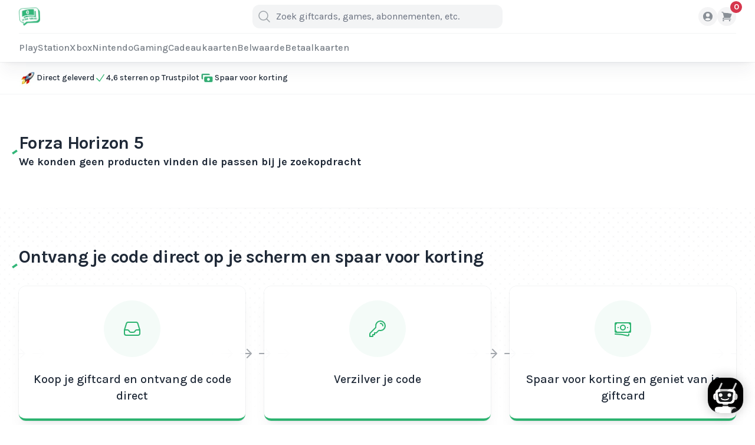

--- FILE ---
content_type: text/html; charset=UTF-8
request_url: https://ikwiltegoed.be/gaming/xbox/games/forza-horizon-5
body_size: 14424
content:
<!DOCTYPE html>
<html lang="nl">
<head>
    <script>(function (w, d, s, l, i) {
                w[l] = w[l] || [];
                w[l].push({
                    'gtm.start':
                        new Date().getTime(), event: 'gtm.js'
                });
                var f = d.getElementsByTagName(s)[0],
                    j = d.createElement(s), dl = l != 'dataLayer' ? '&l=' + l : '';
                j.async = true;
                j.src =
                    'https://www.googletagmanager.com/gtm.js?id=' + i + dl;
                f.parentNode.insertBefore(j, f);
            })(window, document, 'script', 'dataLayer', 'GTM-NTS2SQ8');</script>
    

    <link rel="apple-touch-icon" sizes="57x57"
          href="https://ikwiltegoed.be/__images/assets/eyJmaXQiOls1Nyw1N10sImVuY29kZSI6IndlYnAifQ==/assets/branding/favicon/rX9DdmvokozwDc1wKbM7YvrUVQEFQl-metaSWtXaWxUZWdvZWQtTG9nb19GYXZpY29uLnBuZw==-.png">
    <link rel="apple-touch-icon" sizes="60x60"
          href="https://ikwiltegoed.be/__images/assets/eyJmaXQiOls2MCw2MF0sImVuY29kZSI6IndlYnAifQ==/assets/branding/favicon/rX9DdmvokozwDc1wKbM7YvrUVQEFQl-metaSWtXaWxUZWdvZWQtTG9nb19GYXZpY29uLnBuZw==-.png">
    <link rel="apple-touch-icon" sizes="72x72"
          href="https://ikwiltegoed.be/__images/assets/eyJmaXQiOls3Miw3Ml0sImVuY29kZSI6IndlYnAifQ==/assets/branding/favicon/rX9DdmvokozwDc1wKbM7YvrUVQEFQl-metaSWtXaWxUZWdvZWQtTG9nb19GYXZpY29uLnBuZw==-.png">
    <link rel="apple-touch-icon" sizes="76x76"
          href="https://ikwiltegoed.be/__images/assets/eyJmaXQiOls3Niw3Nl0sImVuY29kZSI6IndlYnAifQ==/assets/branding/favicon/rX9DdmvokozwDc1wKbM7YvrUVQEFQl-metaSWtXaWxUZWdvZWQtTG9nb19GYXZpY29uLnBuZw==-.png">
    <link rel="apple-touch-icon" sizes="114x114"
          href="https://ikwiltegoed.be/__images/assets/eyJmaXQiOlsxMTQsMTE0XSwiZW5jb2RlIjoid2VicCJ9/assets/branding/favicon/rX9DdmvokozwDc1wKbM7YvrUVQEFQl-metaSWtXaWxUZWdvZWQtTG9nb19GYXZpY29uLnBuZw==-.png">
    <link rel="apple-touch-icon" sizes="120x120"
          href="https://ikwiltegoed.be/__images/assets/eyJmaXQiOlsxMjAsMTIwXSwiZW5jb2RlIjoid2VicCJ9/assets/branding/favicon/rX9DdmvokozwDc1wKbM7YvrUVQEFQl-metaSWtXaWxUZWdvZWQtTG9nb19GYXZpY29uLnBuZw==-.png">
    <link rel="apple-touch-icon" sizes="144x144"
          href="https://ikwiltegoed.be/__images/assets/eyJmaXQiOlsxNDQsMTQ0XSwiZW5jb2RlIjoid2VicCJ9/assets/branding/favicon/rX9DdmvokozwDc1wKbM7YvrUVQEFQl-metaSWtXaWxUZWdvZWQtTG9nb19GYXZpY29uLnBuZw==-.png">
    <link rel="apple-touch-icon" sizes="152x152"
          href="https://ikwiltegoed.be/__images/assets/eyJmaXQiOlsxNTIsMTUyXSwiZW5jb2RlIjoid2VicCJ9/assets/branding/favicon/rX9DdmvokozwDc1wKbM7YvrUVQEFQl-metaSWtXaWxUZWdvZWQtTG9nb19GYXZpY29uLnBuZw==-.png">
    <link rel="apple-touch-icon" sizes="180x180"
          href="https://ikwiltegoed.be/__images/assets/eyJmaXQiOlsxODAsMTgwXSwiZW5jb2RlIjoid2VicCJ9/assets/branding/favicon/rX9DdmvokozwDc1wKbM7YvrUVQEFQl-metaSWtXaWxUZWdvZWQtTG9nb19GYXZpY29uLnBuZw==-.png">
    <link rel="icon" type="image/png" sizes="192x192"
          href="https://ikwiltegoed.be/__images/assets/eyJmaXQiOlsxOTIsMTkyXSwiZW5jb2RlIjoid2VicCJ9/assets/branding/favicon/rX9DdmvokozwDc1wKbM7YvrUVQEFQl-metaSWtXaWxUZWdvZWQtTG9nb19GYXZpY29uLnBuZw==-.png">
    <link rel="icon" type="image/png" sizes="32x32"
          href="https://ikwiltegoed.be/__images/assets/eyJmaXQiOlszMiwzMl0sImVuY29kZSI6IndlYnAifQ==/assets/branding/favicon/rX9DdmvokozwDc1wKbM7YvrUVQEFQl-metaSWtXaWxUZWdvZWQtTG9nb19GYXZpY29uLnBuZw==-.png">
    <link rel="icon" type="image/png" sizes="96x96"
          href="https://ikwiltegoed.be/__images/assets/eyJmaXQiOls5Niw5Nl0sImVuY29kZSI6IndlYnAifQ==/assets/branding/favicon/rX9DdmvokozwDc1wKbM7YvrUVQEFQl-metaSWtXaWxUZWdvZWQtTG9nb19GYXZpY29uLnBuZw==-.png">
    <link rel="icon" type="image/png" sizes="16x16"
          href="https://ikwiltegoed.be/__images/assets/eyJmaXQiOlsxNiwxNl0sImVuY29kZSI6IndlYnAifQ==/assets/branding/favicon/rX9DdmvokozwDc1wKbM7YvrUVQEFQl-metaSWtXaWxUZWdvZWQtTG9nb19GYXZpY29uLnBuZw==-.png">

<script type="text/javascript">
window.Trengo = window.Trengo || {};
window.Trengo.key = 'koESrTogxCSwjYTHAtta';
(function(d, script, t) {
    script = d.createElement('script');
    script.type = 'text/javascript';
    script.async = true;
    script.src = 'https://static.widget.trengo.eu/embed.js';
    d.getElementsByTagName('head')[0].appendChild(script);
}(document));
</script>
<meta name="facebook-domain-verification" content="nrfu7osc2acxcx7w3gm6ha7o9o6dpv" />

<title>Forza Horizon 5 | Ikwiltegoed.be</title>
<meta name="robots" content="index, follow">
<meta property="og:title" content="Forza Horizon 5">
<meta property="og:url" content="https://ikwiltegoed.be/gaming/xbox/games/forza-horizon-5">

<meta name="twitter:title" content="Forza Horizon 5">
<meta name="twitter:description" content="">
<script type="application/ld+json">{"@context":"https://schema.org","@type":"WebPage","name":"Forza Horizon 5"}</script>

    <link rel="alternate" href="" hreflang=""/>

<meta charset="utf-8">
<meta name="viewport" content="width=device-width, initial-scale=1, user-scalable=no"/>

<script type="text/javascript" src="//widget.trustpilot.com/bootstrap/v5/tp.widget.bootstrap.min.js" async></script>

<!-- Livewire Styles --><style >[wire\:loading][wire\:loading], [wire\:loading\.delay][wire\:loading\.delay], [wire\:loading\.inline-block][wire\:loading\.inline-block], [wire\:loading\.inline][wire\:loading\.inline], [wire\:loading\.block][wire\:loading\.block], [wire\:loading\.flex][wire\:loading\.flex], [wire\:loading\.table][wire\:loading\.table], [wire\:loading\.grid][wire\:loading\.grid], [wire\:loading\.inline-flex][wire\:loading\.inline-flex] {display: none;}[wire\:loading\.delay\.none][wire\:loading\.delay\.none], [wire\:loading\.delay\.shortest][wire\:loading\.delay\.shortest], [wire\:loading\.delay\.shorter][wire\:loading\.delay\.shorter], [wire\:loading\.delay\.short][wire\:loading\.delay\.short], [wire\:loading\.delay\.default][wire\:loading\.delay\.default], [wire\:loading\.delay\.long][wire\:loading\.delay\.long], [wire\:loading\.delay\.longer][wire\:loading\.delay\.longer], [wire\:loading\.delay\.longest][wire\:loading\.delay\.longest] {display: none;}[wire\:offline][wire\:offline] {display: none;}[wire\:dirty]:not(textarea):not(input):not(select) {display: none;}:root {--livewire-progress-bar-color: #2299dd;}[x-cloak] {display: none !important;}[wire\:cloak] {display: none !important;}</style>

<script type="text/javascript">
    //<![CDATA[
    (function() {
        function riskifiedBeaconLoad() {
            var store_domain = 'ikwiltegoed.nl';
            var session_id = 'E4cbtSCMYJA1Rb4TRM8zpnXO3TRpOoMrdG0tdXZA';
            var url = ('https:' == document.location.protocol ? 'https://' : 'http://')
                + "beacon.riskified.com?shop=" + store_domain + "&sid=" + session_id;
            var s = document.createElement('script');
            s.type = 'text/javascript';
            s.async = true;
            s.src = url;
            var x = document.getElementsByTagName('script')[0];
            x.parentNode.insertBefore(s, x);
        }
        if (window.attachEvent)
            window.attachEvent('onload', riskifiedBeaconLoad)
        else
            window.addEventListener('load', riskifiedBeaconLoad, false);
    })();
    //]]>
</script>

        <script src="https://cdnjs.cloudflare.com/ajax/libs/jquery/3.6.0/jquery.min.js"
            integrity="sha512-894YE6QWD5I59HgZOGReFYm4dnWc1Qt5NtvYSaNcOP+u1T9qYdvdihz0PPSiiqn/+/3e7Jo4EaG7TubfWGUrMQ=="
            crossorigin="anonymous" referrerpolicy="no-referrer"></script>
    <script src="https://cdnjs.cloudflare.com/ajax/libs/toastr.js/latest/toastr.min.js"
            integrity="sha512-VEd+nq25CkR676O+pLBnDW09R7VQX9Mdiij052gVCp5yVH3jGtH70Ho/UUv4mJDsEdTvqRCFZg0NKGiojGnUCw=="
            crossorigin="anonymous" referrerpolicy="no-referrer"></script>
    <script src="https://cdnjs.cloudflare.com/ajax/libs/axios/0.27.2/axios.min.js"
            integrity="sha512-odNmoc1XJy5x1TMVMdC7EMs3IVdItLPlCeL5vSUPN2llYKMJ2eByTTAIiiuqLg+GdNr9hF6z81p27DArRFKT7A=="
            crossorigin="anonymous" referrerpolicy="no-referrer"></script>
    <link rel="stylesheet" href="https://cdnjs.cloudflare.com/ajax/libs/toastr.js/latest/css/toastr.min.css"
          integrity="sha512-vKMx8UnXk60zUwyUnUPM3HbQo8QfmNx7+ltw8Pm5zLusl1XIfwcxo8DbWCqMGKaWeNxWA8yrx5v3SaVpMvR3CA=="
          crossorigin="anonymous" referrerpolicy="no-referrer"/>
    
    <link
        href="https://fonts.googleapis.com/css2?family=B612+Mono&family=Karla:wght@400;500;700&display=swap"
        rel="stylesheet"
    >
    
    
    
    

    <link rel="preload" as="style" href="https://ikwiltegoed.be/build/assets/app-JU_4hmg1.css" /><link rel="preload" as="style" href="https://ikwiltegoed.be/build/assets/app-5SPBaBAR.css" /><link rel="modulepreload" href="https://ikwiltegoed.be/build/assets/app-_ExPcXf-.js" /><link rel="stylesheet" href="https://ikwiltegoed.be/build/assets/app-JU_4hmg1.css" data-navigate-track="reload" /><link rel="stylesheet" href="https://ikwiltegoed.be/build/assets/app-5SPBaBAR.css" data-navigate-track="reload" /><script type="module" src="https://ikwiltegoed.be/build/assets/app-_ExPcXf-.js" data-navigate-track="reload"></script>    <!-- Livewire Styles --><style >[wire\:loading][wire\:loading], [wire\:loading\.delay][wire\:loading\.delay], [wire\:loading\.inline-block][wire\:loading\.inline-block], [wire\:loading\.inline][wire\:loading\.inline], [wire\:loading\.block][wire\:loading\.block], [wire\:loading\.flex][wire\:loading\.flex], [wire\:loading\.table][wire\:loading\.table], [wire\:loading\.grid][wire\:loading\.grid], [wire\:loading\.inline-flex][wire\:loading\.inline-flex] {display: none;}[wire\:loading\.delay\.none][wire\:loading\.delay\.none], [wire\:loading\.delay\.shortest][wire\:loading\.delay\.shortest], [wire\:loading\.delay\.shorter][wire\:loading\.delay\.shorter], [wire\:loading\.delay\.short][wire\:loading\.delay\.short], [wire\:loading\.delay\.default][wire\:loading\.delay\.default], [wire\:loading\.delay\.long][wire\:loading\.delay\.long], [wire\:loading\.delay\.longer][wire\:loading\.delay\.longer], [wire\:loading\.delay\.longest][wire\:loading\.delay\.longest] {display: none;}[wire\:offline][wire\:offline] {display: none;}[wire\:dirty]:not(textarea):not(input):not(select) {display: none;}:root {--livewire-progress-bar-color: #2299dd;}[x-cloak] {display: none !important;}[wire\:cloak] {display: none !important;}</style>

    <style>
        [x-cloak] {
            display: none !important;
        }
    </style>
</head>
<body class="font-sans antialiased text-gray-800">
<noscript>
            <iframe src="https://www.googletagmanager.com/ns.html?id=GTM-NTS2SQ8"
                    height="0" width="0" style="display:none;visibility:hidden"></iframe>
        </noscript>
    
<div wire:snapshot="{&quot;data&quot;:[],&quot;memo&quot;:{&quot;id&quot;:&quot;qs9K7v6OQnYP6Ia3rniN&quot;,&quot;name&quot;:&quot;notification.toastr&quot;,&quot;path&quot;:&quot;gaming\/xbox\/games\/forza-horizon-5&quot;,&quot;method&quot;:&quot;GET&quot;,&quot;children&quot;:[],&quot;scripts&quot;:[],&quot;assets&quot;:[],&quot;errors&quot;:[],&quot;locale&quot;:&quot;nl&quot;},&quot;checksum&quot;:&quot;dbf545671c0962fb1f48e52bd0bc372363400fc04744d453707117352b8f1810&quot;}" wire:effects="{&quot;listeners&quot;:[&quot;showAlert&quot;]}" wire:id="qs9K7v6OQnYP6Ia3rniN">
    <script>
        toastr.options.progressBar = true;
        toastr.options.showMethod = 'slideDown';
        toastr.options.positionClass = 'toast-bottom-left';
    </script>

            
    </div>

    <script id="Cookiebot" src="https://consent.cookiebot.com/uc.js"
            data-cbid="30ac4359-6aaa-404b-adf1-8fac891b4bdb"
            type="text/javascript" async></script>

    <div>
    <header
        class="sticky top-0 z-40 hidden shadow-xl bg-white/90 backdrop-blur-3xl backdrop-saturate-150 ring-1 ring-black/5 shadow-black/5 md:block transform-gpu"
        x-data="{ openMenuItem: null }"
        x-on:click.outside="openMenuItem = null"
        x-on:mouseleave="openMenuItem = null"
    >
        <div class="container">
            <nav class="h-14 grid grid-cols-[1fr,auto,1fr] items-center gap-4">
                <div class="flex justify-start">
                    <a href="https://ikwiltegoed.be">
                        <img
    src="https://ikwiltegoed.be/__images/assets/eyJ3aWRlbiI6IjMwMCIsImVuY29kZSI6IndlYnAifQ==/assets/branding/logo/WLsPIPBj0yqtgnrRoOjCLwoXyTV0tL-metaSWtXaWxUZWdvZWQtTG9nb19GYXZpY29uLnBuZw==-.png"
    class="h-9" alt="Ikwiltegoed.be"
>
                    </a>
                </div>

                <div wire:snapshot="{&quot;data&quot;:{&quot;search&quot;:null,&quot;products&quot;:null,&quot;showSearchbar&quot;:false},&quot;memo&quot;:{&quot;id&quot;:&quot;ImsVC7xKB7RhBQ07QAcm&quot;,&quot;name&quot;:&quot;product.searchbar&quot;,&quot;path&quot;:&quot;gaming\/xbox\/games\/forza-horizon-5&quot;,&quot;method&quot;:&quot;GET&quot;,&quot;children&quot;:[],&quot;scripts&quot;:[],&quot;assets&quot;:[],&quot;errors&quot;:[],&quot;locale&quot;:&quot;nl&quot;},&quot;checksum&quot;:&quot;4a009a7b7379c765ad432cfc78e55a9fb6192f2c86af2986b52e957ff887165b&quot;}" wire:effects="[]" wire:id="ImsVC7xKB7RhBQ07QAcm" x-data="{ showSearchbar: window.Livewire.find('ImsVC7xKB7RhBQ07QAcm').entangle('showSearchbar').live }" class="z-30">
    <form method="get" action="https://ikwiltegoed.be/producten" class="relative flex items-center h-10 bg-black/5 rounded-t-xl rounded-b-xl transition focus-within:ring-2 focus-within:ring-green focus-within:bg-white">
        <button class="grid w-10 h-10 place-items-center">
            <svg class="w-6 h-6 text-black/40" xmlns="http://www.w3.org/2000/svg" fill="none" viewBox="0 0 24 24" stroke-width="1.5" stroke="currentColor" aria-hidden="true" data-slot="icon">
  <path stroke-linecap="round" stroke-linejoin="round" d="m21 21-5.197-5.197m0 0A7.5 7.5 0 1 0 5.196 5.196a7.5 7.5 0 0 0 10.607 10.607Z"/>
</svg>        </button>

        <input
            class="pl-0 bg-transparent border-none w-96 focus:border-none focus:ring-0"
            value=""
            type="text" name="search"
            wire:model.live.debounce.500ms="search"
            placeholder="Zoek giftcards, games, abonnementen, etc."
        >
        <div x-show="showSearchbar" @click.away="showSearchbar = false"
             class="bg-white shadow-xl w-full max-h-96 absolute w-[424px] top-10">
            <div
                class="[background-image:url('/assets/iwtg/files/pattern.svg')] absolute inset-0 bg-repeat [background-size:1rem] [mask-image:linear-gradient(white,rgba(255,255,255,0))] opacity-5">
            </div>
            <div class="overflow-y-auto max-h-96">
                <ul class="border-t divide-y border-black/5 divide-black/5">
                                    </ul>
            </div>
        </div>
    </form>
</div>

                <ul class="flex justify-end gap-2">

                    
                    
                    
                    
                    
                    
                    
                    
                    
                    
                    
                    

                                        
                    
                    <li>
                        <a
                            class="grid w-8 h-8 rounded-full place-items-center bg-black/5 text-black/50 transition hover:bg-black/2.5 focus:ring-2 focus:ring-green focus:text-green"
                            href="https://ikwiltegoed.be/log-in"
                        >
                            <svg class="w-5 h-5" xmlns="http://www.w3.org/2000/svg" viewBox="0 0 24 24" fill="currentColor" aria-hidden="true" data-slot="icon">
  <path fill-rule="evenodd" d="M18.685 19.097A9.723 9.723 0 0 0 21.75 12c0-5.385-4.365-9.75-9.75-9.75S2.25 6.615 2.25 12a9.723 9.723 0 0 0 3.065 7.097A9.716 9.716 0 0 0 12 21.75a9.716 9.716 0 0 0 6.685-2.653Zm-12.54-1.285A7.486 7.486 0 0 1 12 15a7.486 7.486 0 0 1 5.855 2.812A8.224 8.224 0 0 1 12 20.25a8.224 8.224 0 0 1-5.855-2.438ZM15.75 9a3.75 3.75 0 1 1-7.5 0 3.75 3.75 0 0 1 7.5 0Z" clip-rule="evenodd"/>
</svg>                        </a>
                    </li>

                    <li>
                        <a
                            class="relative grid w-8 h-8 rounded-full place-items-center bg-black/5 text-black/50 transition hover:bg-black/2.5 focus:ring-2 focus:ring-green focus:text-green"
                            href="https://ikwiltegoed.be/winkelmand"
                        >
                            <div
                                class="absolute -top-2.5 -right-2.5 grid w-5 h-5 text-sm font-bold text-white rounded-full bg-red place-items-center tabular-nums">
                                <div wire:snapshot="{&quot;data&quot;:{&quot;cartCount&quot;:0},&quot;memo&quot;:{&quot;id&quot;:&quot;AY9p5a8vxEeAQfLVQ86r&quot;,&quot;name&quot;:&quot;cart.cart-count&quot;,&quot;path&quot;:&quot;gaming\/xbox\/games\/forza-horizon-5&quot;,&quot;method&quot;:&quot;GET&quot;,&quot;children&quot;:[],&quot;scripts&quot;:[],&quot;assets&quot;:[],&quot;errors&quot;:[],&quot;locale&quot;:&quot;nl&quot;},&quot;checksum&quot;:&quot;73ebd94a5b12f13ba0b10d0a23d5cb1d773dc18582beb9b99a5e5444365bb0ca&quot;}" wire:effects="{&quot;listeners&quot;:[&quot;refreshCart&quot;]}" wire:id="AY9p5a8vxEeAQfLVQ86r">
    0
</div>
                            </div>

                            <svg class="w-5 h-5" xmlns="http://www.w3.org/2000/svg" viewBox="0 0 24 24" fill="currentColor" aria-hidden="true" data-slot="icon">
  <path d="M2.25 2.25a.75.75 0 0 0 0 1.5h1.386c.17 0 .318.114.362.278l2.558 9.592a3.752 3.752 0 0 0-2.806 3.63c0 .414.336.75.75.75h15.75a.75.75 0 0 0 0-1.5H5.378A2.25 2.25 0 0 1 7.5 15h11.218a.75.75 0 0 0 .674-.421 60.358 60.358 0 0 0 2.96-7.228.75.75 0 0 0-.525-.965A60.864 60.864 0 0 0 5.68 4.509l-.232-.867A1.875 1.875 0 0 0 3.636 2.25H2.25ZM3.75 20.25a1.5 1.5 0 1 1 3 0 1.5 1.5 0 0 1-3 0ZM16.5 20.25a1.5 1.5 0 1 1 3 0 1.5 1.5 0 0 1-3 0Z"/>
</svg>                        </a>
                    </li>
                </ul>
            </nav>

            <nav class="border-t border-black/5">
                <ul class="flex items-center h-12 gap-6 overflow-auto whitespace-nowrap flex-nowrap">
                                            <li>
                            <a href="https://ikwiltegoed.be/gaming/playstation"
                                                                  x-on:mouseover="openMenuItem = 3;"
                                                                class="h-12 grid place-items-center font-medium relative text-black/60 transition hover:text-black focus:text-green"
                            >PlayStation</a>
                        </li>
                                            <li>
                            <a href="https://ikwiltegoed.be/gaming/xbox"
                                                                  x-on:mouseover="openMenuItem = 4;"
                                                                class="h-12 grid place-items-center font-medium relative text-black/60 transition hover:text-black focus:text-green"
                            >Xbox</a>
                        </li>
                                            <li>
                            <a href="https://ikwiltegoed.be/gaming/nintendo"
                                                                  x-on:mouseover="openMenuItem = 5;"
                                                                class="h-12 grid place-items-center font-medium relative text-black/60 transition hover:text-black focus:text-green"
                            >Nintendo</a>
                        </li>
                                            <li>
                            <a href="https://ikwiltegoed.be/gaming"
                                                                  x-on:mouseover="openMenuItem = 6;"
                                                                class="h-12 grid place-items-center font-medium relative text-black/60 transition hover:text-black focus:text-green"
                            >Gaming</a>
                        </li>
                                            <li>
                            <a href="https://ikwiltegoed.be/cadeaukaarten"
                                                                  x-on:mouseover="openMenuItem = 7;"
                                                                class="h-12 grid place-items-center font-medium relative text-black/60 transition hover:text-black focus:text-green"
                            >Cadeaukaarten</a>
                        </li>
                                            <li>
                            <a href="https://ikwiltegoed.be/belwaarde"
                                                                  x-on:mouseover="openMenuItem = 8;"
                                                                class="h-12 grid place-items-center font-medium relative text-black/60 transition hover:text-black focus:text-green"
                            >Belwaarde</a>
                        </li>
                                            <li>
                            <a href="https://ikwiltegoed.be/betaalkaarten"
                                                                  x-on:mouseover="openMenuItem = 9;"
                                                                class="h-12 grid place-items-center font-medium relative text-black/60 transition hover:text-black focus:text-green"
                            >Betaalkaarten</a>
                        </li>
                                    </ul>
            </nav>
        </div>
                                    <div
                    x-transition.origin.top.scale.99.opacity
                    x-cloak
                    x-show="openMenuItem == 3"
                    x-data="{ selectedChild: 10 }"
                    class="absolute inset-x-0 top-auto z-20 bg-white shadow-xl ring-1 ring-black/5 shadow-black/10 transform-gpu"
                >
                    <div class="container">
                        <div class="grid grid-cols-[16rem,16rem,1fr] gap-4">
                            <aside class="py-6">
                                <header class="px-6">
                                    <p class="text-xl font-bold">PlayStation</p>
                                </header>

                                <ul class="mt-6">
                                                                            <li>
                                            <a
                                                href="https://ikwiltegoed.be/gaming/playstation/giftcards"
                                                x-on:mouseover="selectedChild = 10;"
                                                x-bind:class="selectedChild == 10 ? 'block w-full px-6 py-2 font-medium text-left text-white bg-green rounded-2xl ' : 'block w-full px-6 py-2 font-medium text-left transition hover:text-green hover:bg-green/5 rounded-2xl '"
                                            >
                                                Giftcards
                                            </a>
                                        </li>
                                                                            <li>
                                            <a
                                                href="https://ikwiltegoed.be/gaming/playstation"
                                                x-on:mouseover="selectedChild = 20;"
                                                x-bind:class="selectedChild == 20 ? 'block w-full px-6 py-2 font-medium text-left text-white bg-green rounded-2xl  font-bold ' : 'block w-full px-6 py-2 font-medium text-left transition hover:text-green hover:bg-green/5 rounded-2xl  font-bold '"
                                            >
                                                Bekijk alles
                                            </a>
                                        </li>
                                                                    </ul>
                            </aside>

                                                            <ul class="pl-4 p-6 space-y-2 font-medium "
                                    x-show="selectedChild == 10">
                                                                    </ul>

                                                                                            <ul class="pl-4 p-6 space-y-2 font-medium "
                                    x-show="selectedChild == 20">
                                                                    </ul>

                                                                                    </div>
                    </div>
                </div>
                                                <div
                    x-transition.origin.top.scale.99.opacity
                    x-cloak
                    x-show="openMenuItem == 4"
                    x-data="{ selectedChild: 12 }"
                    class="absolute inset-x-0 top-auto z-20 bg-white shadow-xl ring-1 ring-black/5 shadow-black/10 transform-gpu"
                >
                    <div class="container">
                        <div class="grid grid-cols-[16rem,16rem,1fr] gap-4">
                            <aside class="py-6">
                                <header class="px-6">
                                    <p class="text-xl font-bold">Xbox</p>
                                </header>

                                <ul class="mt-6">
                                                                            <li>
                                            <a
                                                href="https://ikwiltegoed.be/gaming/xbox/giftcards"
                                                x-on:mouseover="selectedChild = 12;"
                                                x-bind:class="selectedChild == 12 ? 'block w-full px-6 py-2 font-medium text-left text-white bg-green rounded-2xl ' : 'block w-full px-6 py-2 font-medium text-left transition hover:text-green hover:bg-green/5 rounded-2xl '"
                                            >
                                                Giftcards
                                            </a>
                                        </li>
                                                                            <li>
                                            <a
                                                href="https://ikwiltegoed.be/gaming/xbox/abonnementen"
                                                x-on:mouseover="selectedChild = 13;"
                                                x-bind:class="selectedChild == 13 ? 'block w-full px-6 py-2 font-medium text-left text-white bg-green rounded-2xl ' : 'block w-full px-6 py-2 font-medium text-left transition hover:text-green hover:bg-green/5 rounded-2xl '"
                                            >
                                                Abonnementen
                                            </a>
                                        </li>
                                                                            <li>
                                            <a
                                                href="https://ikwiltegoed.be/gaming/xbox/games"
                                                x-on:mouseover="selectedChild = 15;"
                                                x-bind:class="selectedChild == 15 ? 'block w-full px-6 py-2 font-medium text-left text-white bg-green rounded-2xl ' : 'block w-full px-6 py-2 font-medium text-left transition hover:text-green hover:bg-green/5 rounded-2xl '"
                                            >
                                                Games
                                            </a>
                                        </li>
                                                                            <li>
                                            <a
                                                href="https://ikwiltegoed.be/gaming/xbox"
                                                x-on:mouseover="selectedChild = 21;"
                                                x-bind:class="selectedChild == 21 ? 'block w-full px-6 py-2 font-medium text-left text-white bg-green rounded-2xl  font-bold ' : 'block w-full px-6 py-2 font-medium text-left transition hover:text-green hover:bg-green/5 rounded-2xl  font-bold '"
                                            >
                                                Bekijk alles
                                            </a>
                                        </li>
                                                                    </ul>
                            </aside>

                                                            <ul class="pl-4 p-6 space-y-2 font-medium "
                                    x-show="selectedChild == 12">
                                                                    </ul>

                                                                                            <ul class="pl-4 p-6 space-y-2 font-medium  bg-green drop-shadow-xl rounded-lg my-2 "
                                    x-show="selectedChild == 13">
                                                                            <li>
                                            <a
                                                class="inline-block transition text-white hover:text-black"
                                                href="https://ikwiltegoed.be/gamecards/xbox/abonnementen/xbox-game-pass-essential">
                                                Xbox Game Pass Essential
                                            </a>
                                        </li>
                                                                            <li>
                                            <a
                                                class="inline-block transition text-white hover:text-black"
                                                href="https://ikwiltegoed.be/gamecards/xbox/abonnementen/xbox-game-pass-premium">
                                                Xbox Game Pass Premium
                                            </a>
                                        </li>
                                                                            <li>
                                            <a
                                                class="inline-block transition text-white hover:text-black"
                                                href="https://ikwiltegoed.be/gamecards/xbox/abonnementen/xbox-game-pass-ultimate">
                                                Xbox Game Pass Ultimate
                                            </a>
                                        </li>
                                                                            <li>
                                            <a
                                                class="inline-block transition text-white hover:text-black font-bold"
                                                href="https://ikwiltegoed.be/gaming/xbox/abonnementen">
                                                Bekijk alles
                                            </a>
                                        </li>
                                                                    </ul>

                                                                                            <ul class="pl-4 p-6 space-y-2 font-medium "
                                    x-show="selectedChild == 15">
                                                                    </ul>

                                                                                            <ul class="pl-4 p-6 space-y-2 font-medium "
                                    x-show="selectedChild == 21">
                                                                    </ul>

                                                                                    </div>
                    </div>
                </div>
                                                <div
                    x-transition.origin.top.scale.99.opacity
                    x-cloak
                    x-show="openMenuItem == 5"
                    x-data="{ selectedChild: 16 }"
                    class="absolute inset-x-0 top-auto z-20 bg-white shadow-xl ring-1 ring-black/5 shadow-black/10 transform-gpu"
                >
                    <div class="container">
                        <div class="grid grid-cols-[16rem,16rem,1fr] gap-4">
                            <aside class="py-6">
                                <header class="px-6">
                                    <p class="text-xl font-bold">Nintendo</p>
                                </header>

                                <ul class="mt-6">
                                                                            <li>
                                            <a
                                                href="https://ikwiltegoed.be/gaming/nintendo/giftcards"
                                                x-on:mouseover="selectedChild = 16;"
                                                x-bind:class="selectedChild == 16 ? 'block w-full px-6 py-2 font-medium text-left text-white bg-green rounded-2xl ' : 'block w-full px-6 py-2 font-medium text-left transition hover:text-green hover:bg-green/5 rounded-2xl '"
                                            >
                                                Giftcards
                                            </a>
                                        </li>
                                                                            <li>
                                            <a
                                                href="https://ikwiltegoed.be/gaming/nintendo/abonnementen"
                                                x-on:mouseover="selectedChild = 17;"
                                                x-bind:class="selectedChild == 17 ? 'block w-full px-6 py-2 font-medium text-left text-white bg-green rounded-2xl ' : 'block w-full px-6 py-2 font-medium text-left transition hover:text-green hover:bg-green/5 rounded-2xl '"
                                            >
                                                Abonnementen
                                            </a>
                                        </li>
                                                                            <li>
                                            <a
                                                href="https://ikwiltegoed.be/gaming/nintendo/games"
                                                x-on:mouseover="selectedChild = 18;"
                                                x-bind:class="selectedChild == 18 ? 'block w-full px-6 py-2 font-medium text-left text-white bg-green rounded-2xl ' : 'block w-full px-6 py-2 font-medium text-left transition hover:text-green hover:bg-green/5 rounded-2xl '"
                                            >
                                                Games
                                            </a>
                                        </li>
                                                                            <li>
                                            <a
                                                href="https://ikwiltegoed.be/gaming/nintendo/add-ons"
                                                x-on:mouseover="selectedChild = 19;"
                                                x-bind:class="selectedChild == 19 ? 'block w-full px-6 py-2 font-medium text-left text-white bg-green rounded-2xl ' : 'block w-full px-6 py-2 font-medium text-left transition hover:text-green hover:bg-green/5 rounded-2xl '"
                                            >
                                                Add-ons
                                            </a>
                                        </li>
                                                                            <li>
                                            <a
                                                href="https://ikwiltegoed.be/gaming/nintendo"
                                                x-on:mouseover="selectedChild = 22;"
                                                x-bind:class="selectedChild == 22 ? 'block w-full px-6 py-2 font-medium text-left text-white bg-green rounded-2xl  font-bold ' : 'block w-full px-6 py-2 font-medium text-left transition hover:text-green hover:bg-green/5 rounded-2xl  font-bold '"
                                            >
                                                Bekijk alles
                                            </a>
                                        </li>
                                                                    </ul>
                            </aside>

                                                            <ul class="pl-4 p-6 space-y-2 font-medium "
                                    x-show="selectedChild == 16">
                                                                    </ul>

                                                                                            <ul class="pl-4 p-6 space-y-2 font-medium "
                                    x-show="selectedChild == 17">
                                                                    </ul>

                                                                                            <ul class="pl-4 p-6 space-y-2 font-medium "
                                    x-show="selectedChild == 18">
                                                                    </ul>

                                                                                            <ul class="pl-4 p-6 space-y-2 font-medium "
                                    x-show="selectedChild == 19">
                                                                    </ul>

                                                                                            <ul class="pl-4 p-6 space-y-2 font-medium "
                                    x-show="selectedChild == 22">
                                                                    </ul>

                                                                                    </div>
                    </div>
                </div>
                                                <div
                    x-transition.origin.top.scale.99.opacity
                    x-cloak
                    x-show="openMenuItem == 6"
                    x-data="{ selectedChild: 23 }"
                    class="absolute inset-x-0 top-auto z-20 bg-white shadow-xl ring-1 ring-black/5 shadow-black/10 transform-gpu"
                >
                    <div class="container">
                        <div class="grid grid-cols-[16rem,16rem,1fr] gap-4">
                            <aside class="py-6">
                                <header class="px-6">
                                    <p class="text-xl font-bold">Gaming</p>
                                </header>

                                <ul class="mt-6">
                                                                            <li>
                                            <a
                                                href="https://ikwiltegoed.be/gaming/playstation"
                                                x-on:mouseover="selectedChild = 23;"
                                                x-bind:class="selectedChild == 23 ? 'block w-full px-6 py-2 font-medium text-left text-white bg-green rounded-2xl ' : 'block w-full px-6 py-2 font-medium text-left transition hover:text-green hover:bg-green/5 rounded-2xl '"
                                            >
                                                PlayStation
                                            </a>
                                        </li>
                                                                            <li>
                                            <a
                                                href="https://ikwiltegoed.be/gaming/xbox"
                                                x-on:mouseover="selectedChild = 24;"
                                                x-bind:class="selectedChild == 24 ? 'block w-full px-6 py-2 font-medium text-left text-white bg-green rounded-2xl ' : 'block w-full px-6 py-2 font-medium text-left transition hover:text-green hover:bg-green/5 rounded-2xl '"
                                            >
                                                Xbox
                                            </a>
                                        </li>
                                                                            <li>
                                            <a
                                                href="https://ikwiltegoed.be/gaming/nintendo"
                                                x-on:mouseover="selectedChild = 25;"
                                                x-bind:class="selectedChild == 25 ? 'block w-full px-6 py-2 font-medium text-left text-white bg-green rounded-2xl ' : 'block w-full px-6 py-2 font-medium text-left transition hover:text-green hover:bg-green/5 rounded-2xl '"
                                            >
                                                Nintendo
                                            </a>
                                        </li>
                                                                            <li>
                                            <a
                                                href="https://ikwiltegoed.be/gaming/google-play"
                                                x-on:mouseover="selectedChild = 27;"
                                                x-bind:class="selectedChild == 27 ? 'block w-full px-6 py-2 font-medium text-left text-white bg-green rounded-2xl ' : 'block w-full px-6 py-2 font-medium text-left transition hover:text-green hover:bg-green/5 rounded-2xl '"
                                            >
                                                Google Play
                                            </a>
                                        </li>
                                                                            <li>
                                            <a
                                                href="https://ikwiltegoed.be/gaming/roblox"
                                                x-on:mouseover="selectedChild = 28;"
                                                x-bind:class="selectedChild == 28 ? 'block w-full px-6 py-2 font-medium text-left text-white bg-green rounded-2xl ' : 'block w-full px-6 py-2 font-medium text-left transition hover:text-green hover:bg-green/5 rounded-2xl '"
                                            >
                                                Roblox
                                            </a>
                                        </li>
                                                                            <li>
                                            <a
                                                href="https://ikwiltegoed.be/gaming/riot-games"
                                                x-on:mouseover="selectedChild = 30;"
                                                x-bind:class="selectedChild == 30 ? 'block w-full px-6 py-2 font-medium text-left text-white bg-green rounded-2xl ' : 'block w-full px-6 py-2 font-medium text-left transition hover:text-green hover:bg-green/5 rounded-2xl '"
                                            >
                                                Riot Games
                                            </a>
                                        </li>
                                                                            <li>
                                            <a
                                                href="https://ikwiltegoed.be/gaming"
                                                x-on:mouseover="selectedChild = 31;"
                                                x-bind:class="selectedChild == 31 ? 'block w-full px-6 py-2 font-medium text-left text-white bg-green rounded-2xl  font-bold ' : 'block w-full px-6 py-2 font-medium text-left transition hover:text-green hover:bg-green/5 rounded-2xl  font-bold '"
                                            >
                                                Bekijk alles
                                            </a>
                                        </li>
                                                                    </ul>
                            </aside>

                                                            <ul class="pl-4 p-6 space-y-2 font-medium  bg-green drop-shadow-xl rounded-lg my-2 "
                                    x-show="selectedChild == 23">
                                                                            <li>
                                            <a
                                                class="inline-block transition text-white hover:text-black"
                                                href="https://ikwiltegoed.be/gaming/playstation/giftcards">
                                                Giftcards
                                            </a>
                                        </li>
                                                                            <li>
                                            <a
                                                class="inline-block transition text-white hover:text-black font-bold"
                                                href="https://ikwiltegoed.be/gaming/playstation">
                                                Bekijk alles
                                            </a>
                                        </li>
                                                                    </ul>

                                                                                            <ul class="pl-4 p-6 space-y-2 font-medium  bg-green drop-shadow-xl rounded-lg my-2 "
                                    x-show="selectedChild == 24">
                                                                            <li>
                                            <a
                                                class="inline-block transition text-white hover:text-black"
                                                href="https://ikwiltegoed.be/gaming/xbox/giftcards">
                                                Giftcards
                                            </a>
                                        </li>
                                                                            <li>
                                            <a
                                                class="inline-block transition text-white hover:text-black"
                                                href="https://ikwiltegoed.be/gaming/xbox/abonnementen">
                                                Abonnementen
                                            </a>
                                        </li>
                                                                            <li>
                                            <a
                                                class="inline-block transition text-white hover:text-black"
                                                href="https://ikwiltegoed.be/gaming/xbox/games">
                                                Games
                                            </a>
                                        </li>
                                                                            <li>
                                            <a
                                                class="inline-block transition text-white hover:text-black"
                                                href="/">
                                                Add-ons
                                            </a>
                                        </li>
                                                                            <li>
                                            <a
                                                class="inline-block transition text-white hover:text-black font-bold"
                                                href="https://ikwiltegoed.be/gaming/xbox">
                                                Bekijk alles
                                            </a>
                                        </li>
                                                                    </ul>

                                                                                            <ul class="pl-4 p-6 space-y-2 font-medium  bg-green drop-shadow-xl rounded-lg my-2 "
                                    x-show="selectedChild == 25">
                                                                            <li>
                                            <a
                                                class="inline-block transition text-white hover:text-black"
                                                href="https://ikwiltegoed.be/gaming/nintendo/giftcards">
                                                Giftcards
                                            </a>
                                        </li>
                                                                            <li>
                                            <a
                                                class="inline-block transition text-white hover:text-black"
                                                href="https://ikwiltegoed.be/gaming/nintendo/abonnementen">
                                                Abonnementen
                                            </a>
                                        </li>
                                                                            <li>
                                            <a
                                                class="inline-block transition text-white hover:text-black"
                                                href="https://ikwiltegoed.be/gaming/nintendo/games">
                                                Games
                                            </a>
                                        </li>
                                                                            <li>
                                            <a
                                                class="inline-block transition text-white hover:text-black"
                                                href="https://ikwiltegoed.be/gaming/nintendo/add-ons">
                                                Add-ons
                                            </a>
                                        </li>
                                                                            <li>
                                            <a
                                                class="inline-block transition text-white hover:text-black font-bold"
                                                href="https://ikwiltegoed.be/gaming/nintendo">
                                                Bekijk alles
                                            </a>
                                        </li>
                                                                    </ul>

                                                                                            <ul class="pl-4 p-6 space-y-2 font-medium "
                                    x-show="selectedChild == 27">
                                                                    </ul>

                                                                                            <ul class="pl-4 p-6 space-y-2 font-medium "
                                    x-show="selectedChild == 28">
                                                                    </ul>

                                                                                            <ul class="pl-4 p-6 space-y-2 font-medium "
                                    x-show="selectedChild == 30">
                                                                    </ul>

                                                                                            <ul class="pl-4 p-6 space-y-2 font-medium "
                                    x-show="selectedChild == 31">
                                                                    </ul>

                                                                                    </div>
                    </div>
                </div>
                                                <div
                    x-transition.origin.top.scale.99.opacity
                    x-cloak
                    x-show="openMenuItem == 7"
                    x-data="{ selectedChild: 89 }"
                    class="absolute inset-x-0 top-auto z-20 bg-white shadow-xl ring-1 ring-black/5 shadow-black/10 transform-gpu"
                >
                    <div class="container">
                        <div class="grid grid-cols-[16rem,16rem,1fr] gap-4">
                            <aside class="py-6">
                                <header class="px-6">
                                    <p class="text-xl font-bold">Cadeaukaarten</p>
                                </header>

                                <ul class="mt-6">
                                                                            <li>
                                            <a
                                                href="https://ikwiltegoed.be/cadeaukaarten/shopping"
                                                x-on:mouseover="selectedChild = 89;"
                                                x-bind:class="selectedChild == 89 ? 'block w-full px-6 py-2 font-medium text-left text-white bg-green rounded-2xl ' : 'block w-full px-6 py-2 font-medium text-left transition hover:text-green hover:bg-green/5 rounded-2xl '"
                                            >
                                                Shopping
                                            </a>
                                        </li>
                                                                            <li>
                                            <a
                                                href="https://ikwiltegoed.be/cadeaukaarten/spotify"
                                                x-on:mouseover="selectedChild = 78;"
                                                x-bind:class="selectedChild == 78 ? 'block w-full px-6 py-2 font-medium text-left text-white bg-green rounded-2xl ' : 'block w-full px-6 py-2 font-medium text-left transition hover:text-green hover:bg-green/5 rounded-2xl '"
                                            >
                                                Spotify
                                            </a>
                                        </li>
                                                                            <li>
                                            <a
                                                href="https://ikwiltegoed.be/cadeaukaarten/airbnb"
                                                x-on:mouseover="selectedChild = 79;"
                                                x-bind:class="selectedChild == 79 ? 'block w-full px-6 py-2 font-medium text-left text-white bg-green rounded-2xl ' : 'block w-full px-6 py-2 font-medium text-left transition hover:text-green hover:bg-green/5 rounded-2xl '"
                                            >
                                                Airbnb
                                            </a>
                                        </li>
                                                                            <li>
                                            <a
                                                href="https://ikwiltegoed.be/cadeaukaarten/microsoft"
                                                x-on:mouseover="selectedChild = 80;"
                                                x-bind:class="selectedChild == 80 ? 'block w-full px-6 py-2 font-medium text-left text-white bg-green rounded-2xl ' : 'block w-full px-6 py-2 font-medium text-left transition hover:text-green hover:bg-green/5 rounded-2xl '"
                                            >
                                                Microsoft
                                            </a>
                                        </li>
                                                                            <li>
                                            <a
                                                href="https://ikwiltegoed.be/cadeaukaarten/twitch"
                                                x-on:mouseover="selectedChild = 81;"
                                                x-bind:class="selectedChild == 81 ? 'block w-full px-6 py-2 font-medium text-left text-white bg-green rounded-2xl ' : 'block w-full px-6 py-2 font-medium text-left transition hover:text-green hover:bg-green/5 rounded-2xl '"
                                            >
                                                Twitch
                                            </a>
                                        </li>
                                                                            <li>
                                            <a
                                                href="https://ikwiltegoed.be/cadeaukaarten"
                                                x-on:mouseover="selectedChild = 82;"
                                                x-bind:class="selectedChild == 82 ? 'block w-full px-6 py-2 font-medium text-left text-white bg-green rounded-2xl  font-bold ' : 'block w-full px-6 py-2 font-medium text-left transition hover:text-green hover:bg-green/5 rounded-2xl  font-bold '"
                                            >
                                                Bekijk alles
                                            </a>
                                        </li>
                                                                    </ul>
                            </aside>

                                                            <ul class="pl-4 p-6 space-y-2 font-medium "
                                    x-show="selectedChild == 89">
                                                                    </ul>

                                                                                            <ul class="pl-4 p-6 space-y-2 font-medium "
                                    x-show="selectedChild == 78">
                                                                    </ul>

                                                                                            <ul class="pl-4 p-6 space-y-2 font-medium "
                                    x-show="selectedChild == 79">
                                                                    </ul>

                                                                                            <ul class="pl-4 p-6 space-y-2 font-medium "
                                    x-show="selectedChild == 80">
                                                                    </ul>

                                                                                            <ul class="pl-4 p-6 space-y-2 font-medium "
                                    x-show="selectedChild == 81">
                                                                    </ul>

                                                                                            <ul class="pl-4 p-6 space-y-2 font-medium "
                                    x-show="selectedChild == 82">
                                                                    </ul>

                                                                                    </div>
                    </div>
                </div>
                                                <div
                    x-transition.origin.top.scale.99.opacity
                    x-cloak
                    x-show="openMenuItem == 8"
                    x-data="{ selectedChild: 36 }"
                    class="absolute inset-x-0 top-auto z-20 bg-white shadow-xl ring-1 ring-black/5 shadow-black/10 transform-gpu"
                >
                    <div class="container">
                        <div class="grid grid-cols-[16rem,16rem,1fr] gap-4">
                            <aside class="py-6">
                                <header class="px-6">
                                    <p class="text-xl font-bold">Belwaarde</p>
                                </header>

                                <ul class="mt-6">
                                                                            <li>
                                            <a
                                                href="https://ikwiltegoed.be/belwaarde/lycamobile"
                                                x-on:mouseover="selectedChild = 36;"
                                                x-bind:class="selectedChild == 36 ? 'block w-full px-6 py-2 font-medium text-left text-white bg-green rounded-2xl ' : 'block w-full px-6 py-2 font-medium text-left transition hover:text-green hover:bg-green/5 rounded-2xl '"
                                            >
                                                Lycamobile
                                            </a>
                                        </li>
                                                                            <li>
                                            <a
                                                href="https://ikwiltegoed.be/belwaarde/orange"
                                                x-on:mouseover="selectedChild = 37;"
                                                x-bind:class="selectedChild == 37 ? 'block w-full px-6 py-2 font-medium text-left text-white bg-green rounded-2xl ' : 'block w-full px-6 py-2 font-medium text-left transition hover:text-green hover:bg-green/5 rounded-2xl '"
                                            >
                                                Orange
                                            </a>
                                        </li>
                                                                            <li>
                                            <a
                                                href="https://ikwiltegoed.be/proximus"
                                                x-on:mouseover="selectedChild = 38;"
                                                x-bind:class="selectedChild == 38 ? 'block w-full px-6 py-2 font-medium text-left text-white bg-green rounded-2xl ' : 'block w-full px-6 py-2 font-medium text-left transition hover:text-green hover:bg-green/5 rounded-2xl '"
                                            >
                                                Proximus
                                            </a>
                                        </li>
                                                                            <li>
                                            <a
                                                href="https://ikwiltegoed.be/belwaarde/base"
                                                x-on:mouseover="selectedChild = 39;"
                                                x-bind:class="selectedChild == 39 ? 'block w-full px-6 py-2 font-medium text-left text-white bg-green rounded-2xl ' : 'block w-full px-6 py-2 font-medium text-left transition hover:text-green hover:bg-green/5 rounded-2xl '"
                                            >
                                                BASE
                                            </a>
                                        </li>
                                                                            <li>
                                            <a
                                                href="https://ikwiltegoed.be/belwaarde/l-mobi"
                                                x-on:mouseover="selectedChild = 40;"
                                                x-bind:class="selectedChild == 40 ? 'block w-full px-6 py-2 font-medium text-left text-white bg-green rounded-2xl ' : 'block w-full px-6 py-2 font-medium text-left transition hover:text-green hover:bg-green/5 rounded-2xl '"
                                            >
                                                L-Mobi
                                            </a>
                                        </li>
                                                                            <li>
                                            <a
                                                href="https://ikwiltegoed.be/belwaarde/jim-mobile"
                                                x-on:mouseover="selectedChild = 41;"
                                                x-bind:class="selectedChild == 41 ? 'block w-full px-6 py-2 font-medium text-left text-white bg-green rounded-2xl ' : 'block w-full px-6 py-2 font-medium text-left transition hover:text-green hover:bg-green/5 rounded-2xl '"
                                            >
                                                JIM Mobile
                                            </a>
                                        </li>
                                                                            <li>
                                            <a
                                                href="https://ikwiltegoed.be/belwaarde/ortel-mobile"
                                                x-on:mouseover="selectedChild = 42;"
                                                x-bind:class="selectedChild == 42 ? 'block w-full px-6 py-2 font-medium text-left text-white bg-green rounded-2xl ' : 'block w-full px-6 py-2 font-medium text-left transition hover:text-green hover:bg-green/5 rounded-2xl '"
                                            >
                                                Ortel Mobile
                                            </a>
                                        </li>
                                                                            <li>
                                            <a
                                                href="https://ikwiltegoed.be/belwaarde/scarlet"
                                                x-on:mouseover="selectedChild = 43;"
                                                x-bind:class="selectedChild == 43 ? 'block w-full px-6 py-2 font-medium text-left text-white bg-green rounded-2xl ' : 'block w-full px-6 py-2 font-medium text-left transition hover:text-green hover:bg-green/5 rounded-2xl '"
                                            >
                                                Scarlet
                                            </a>
                                        </li>
                                                                            <li>
                                            <a
                                                href="https://ikwiltegoed.be/belwaarde"
                                                x-on:mouseover="selectedChild = 44;"
                                                x-bind:class="selectedChild == 44 ? 'block w-full px-6 py-2 font-medium text-left text-white bg-green rounded-2xl  font-bold ' : 'block w-full px-6 py-2 font-medium text-left transition hover:text-green hover:bg-green/5 rounded-2xl  font-bold '"
                                            >
                                                Bekijk alles
                                            </a>
                                        </li>
                                                                    </ul>
                            </aside>

                                                            <ul class="pl-4 p-6 space-y-2 font-medium "
                                    x-show="selectedChild == 36">
                                                                    </ul>

                                                                                            <ul class="pl-4 p-6 space-y-2 font-medium "
                                    x-show="selectedChild == 37">
                                                                    </ul>

                                                                                            <ul class="pl-4 p-6 space-y-2 font-medium  bg-green drop-shadow-xl rounded-lg my-2 "
                                    x-show="selectedChild == 38">
                                                                            <li>
                                            <a
                                                class="inline-block transition text-white hover:text-black"
                                                href="https://ikwiltegoed.be/belwaarde/proximus/belwaarde">
                                                Belwaarde
                                            </a>
                                        </li>
                                                                            <li>
                                            <a
                                                class="inline-block transition text-white hover:text-black"
                                                href="https://ikwiltegoed.be/belwaarde/proximus/extra-pack-message">
                                                Extra Pack Message
                                            </a>
                                        </li>
                                                                            <li>
                                            <a
                                                class="inline-block transition text-white hover:text-black font-bold"
                                                href="https://ikwiltegoed.be/belwaarde/proximus">
                                                Bekijk alles
                                            </a>
                                        </li>
                                                                    </ul>

                                                                                            <ul class="pl-4 p-6 space-y-2 font-medium "
                                    x-show="selectedChild == 39">
                                                                    </ul>

                                                                                            <ul class="pl-4 p-6 space-y-2 font-medium "
                                    x-show="selectedChild == 40">
                                                                    </ul>

                                                                                            <ul class="pl-4 p-6 space-y-2 font-medium "
                                    x-show="selectedChild == 41">
                                                                    </ul>

                                                                                            <ul class="pl-4 p-6 space-y-2 font-medium "
                                    x-show="selectedChild == 42">
                                                                    </ul>

                                                                                            <ul class="pl-4 p-6 space-y-2 font-medium "
                                    x-show="selectedChild == 43">
                                                                    </ul>

                                                                                            <ul class="pl-4 p-6 space-y-2 font-medium "
                                    x-show="selectedChild == 44">
                                                                    </ul>

                                                                                    </div>
                    </div>
                </div>
                                                <div
                    x-transition.origin.top.scale.99.opacity
                    x-cloak
                    x-show="openMenuItem == 9"
                    x-data="{ selectedChild: 96 }"
                    class="absolute inset-x-0 top-auto z-20 bg-white shadow-xl ring-1 ring-black/5 shadow-black/10 transform-gpu"
                >
                    <div class="container">
                        <div class="grid grid-cols-[16rem,16rem,1fr] gap-4">
                            <aside class="py-6">
                                <header class="px-6">
                                    <p class="text-xl font-bold">Betaalkaarten</p>
                                </header>

                                <ul class="mt-6">
                                                                            <li>
                                            <a
                                                href="https://ikwiltegoed.be/betaalkaarten/pcs-mastercard"
                                                x-on:mouseover="selectedChild = 96;"
                                                x-bind:class="selectedChild == 96 ? 'block w-full px-6 py-2 font-medium text-left text-white bg-green rounded-2xl ' : 'block w-full px-6 py-2 font-medium text-left transition hover:text-green hover:bg-green/5 rounded-2xl '"
                                            >
                                                PCS Mastercard
                                            </a>
                                        </li>
                                                                            <li>
                                            <a
                                                href="https://ikwiltegoed.be/betaalkaarten/neosurf"
                                                x-on:mouseover="selectedChild = 46;"
                                                x-bind:class="selectedChild == 46 ? 'block w-full px-6 py-2 font-medium text-left text-white bg-green rounded-2xl ' : 'block w-full px-6 py-2 font-medium text-left transition hover:text-green hover:bg-green/5 rounded-2xl '"
                                            >
                                                Neosurf
                                            </a>
                                        </li>
                                                                            <li>
                                            <a
                                                href="https://ikwiltegoed.be/betaalkaarten/paysafecard"
                                                x-on:mouseover="selectedChild = 60;"
                                                x-bind:class="selectedChild == 60 ? 'block w-full px-6 py-2 font-medium text-left text-white bg-green rounded-2xl ' : 'block w-full px-6 py-2 font-medium text-left transition hover:text-green hover:bg-green/5 rounded-2xl '"
                                            >
                                                paysafecard
                                            </a>
                                        </li>
                                                                            <li>
                                            <a
                                                href="https://ikwiltegoed.be/betaalkaarten/cashlib"
                                                x-on:mouseover="selectedChild = 48;"
                                                x-bind:class="selectedChild == 48 ? 'block w-full px-6 py-2 font-medium text-left text-white bg-green rounded-2xl ' : 'block w-full px-6 py-2 font-medium text-left transition hover:text-green hover:bg-green/5 rounded-2xl '"
                                            >
                                                CASHlib
                                            </a>
                                        </li>
                                                                            <li>
                                            <a
                                                href="https://ikwiltegoed.be/betaalkaarten/flexepin"
                                                x-on:mouseover="selectedChild = 88;"
                                                x-bind:class="selectedChild == 88 ? 'block w-full px-6 py-2 font-medium text-left text-white bg-green rounded-2xl ' : 'block w-full px-6 py-2 font-medium text-left transition hover:text-green hover:bg-green/5 rounded-2xl '"
                                            >
                                                Flexepin
                                            </a>
                                        </li>
                                                                            <li>
                                            <a
                                                href="https://ikwiltegoed.be/betaalkaarten"
                                                x-on:mouseover="selectedChild = 50;"
                                                x-bind:class="selectedChild == 50 ? 'block w-full px-6 py-2 font-medium text-left text-white bg-green rounded-2xl  font-bold ' : 'block w-full px-6 py-2 font-medium text-left transition hover:text-green hover:bg-green/5 rounded-2xl  font-bold '"
                                            >
                                                Bekijk alles
                                            </a>
                                        </li>
                                                                    </ul>
                            </aside>

                                                            <ul class="pl-4 p-6 space-y-2 font-medium "
                                    x-show="selectedChild == 96">
                                                                    </ul>

                                                                                            <ul class="pl-4 p-6 space-y-2 font-medium "
                                    x-show="selectedChild == 46">
                                                                    </ul>

                                                                                            <ul class="pl-4 p-6 space-y-2 font-medium "
                                    x-show="selectedChild == 60">
                                                                    </ul>

                                                                                            <ul class="pl-4 p-6 space-y-2 font-medium "
                                    x-show="selectedChild == 48">
                                                                    </ul>

                                                                                            <ul class="pl-4 p-6 space-y-2 font-medium "
                                    x-show="selectedChild == 88">
                                                                    </ul>

                                                                                            <ul class="pl-4 p-6 space-y-2 font-medium "
                                    x-show="selectedChild == 50">
                                                                    </ul>

                                                                                    </div>
                    </div>
                </div>
                        </header>

    <header
        class="sticky top-0 z-40 shadow-xl bg-white/90 backdrop-blur-3xl backdrop-saturate-150 ring-1 ring-black/5 shadow-black/5 md:hidden"
        x-data="{ open: false }"
    >
        <nav class="h-14 px-4 grid grid-cols-[1fr,auto,1fr] items-center gap-4">
            <div class="flex justify-start">
                <button
                    type="button"
                    x-on:click="open = true"
                    class="grid w-8 h-8 rounded-full place-items-center bg-black/5 text-black/50 transition hover:bg-black/2.5 focus:ring-2 focus:ring-green focus:text-green"
                >
                    <svg class="w-5 h-5" xmlns="http://www.w3.org/2000/svg" viewBox="0 0 24 24" fill="currentColor" aria-hidden="true" data-slot="icon">
  <path fill-rule="evenodd" d="M3 6.75A.75.75 0 0 1 3.75 6h16.5a.75.75 0 0 1 0 1.5H3.75A.75.75 0 0 1 3 6.75ZM3 12a.75.75 0 0 1 .75-.75h16.5a.75.75 0 0 1 0 1.5H3.75A.75.75 0 0 1 3 12Zm0 5.25a.75.75 0 0 1 .75-.75h16.5a.75.75 0 0 1 0 1.5H3.75a.75.75 0 0 1-.75-.75Z" clip-rule="evenodd"/>
</svg>                </button>
            </div>

            <div class="flex justify-center">
                <a href="https://ikwiltegoed.be">
                    <img
    src="https://ikwiltegoed.be/__images/assets/eyJ3aWRlbiI6IjMwMCIsImVuY29kZSI6IndlYnAifQ==/assets/branding/logo/WLsPIPBj0yqtgnrRoOjCLwoXyTV0tL-metaSWtXaWxUZWdvZWQtTG9nb19GYXZpY29uLnBuZw==-.png"
    class="h-9" alt="Ikwiltegoed.be"
>
                </a>
            </div>

            <ul class="flex justify-end gap-2">
                <li>
                    <a
                        class="grid w-8 h-8 rounded-full place-items-center bg-black/5 text-black/50 transition hover:bg-black/2.5 focus:ring-2 focus:ring-green focus:text-green"
                        href="https://ikwiltegoed.be/log-in"
                    >
                        <svg class="w-5 h-5" xmlns="http://www.w3.org/2000/svg" viewBox="0 0 24 24" fill="currentColor" aria-hidden="true" data-slot="icon">
  <path fill-rule="evenodd" d="M18.685 19.097A9.723 9.723 0 0 0 21.75 12c0-5.385-4.365-9.75-9.75-9.75S2.25 6.615 2.25 12a9.723 9.723 0 0 0 3.065 7.097A9.716 9.716 0 0 0 12 21.75a9.716 9.716 0 0 0 6.685-2.653Zm-12.54-1.285A7.486 7.486 0 0 1 12 15a7.486 7.486 0 0 1 5.855 2.812A8.224 8.224 0 0 1 12 20.25a8.224 8.224 0 0 1-5.855-2.438ZM15.75 9a3.75 3.75 0 1 1-7.5 0 3.75 3.75 0 0 1 7.5 0Z" clip-rule="evenodd"/>
</svg>                    </a>
                </li>

                
                
                
                
                
                
                
                
                
                
                
                

                <li class="relative">
                <span
                    class="absolute flex items-center justify-center w-4 h-4 text-sm font-bold text-center text-white rounded-full bg-red -top-2 -right-2"
                >
                        <div wire:snapshot="{&quot;data&quot;:{&quot;cartCount&quot;:0},&quot;memo&quot;:{&quot;id&quot;:&quot;qMPorrxPwPbmaWwxzkks&quot;,&quot;name&quot;:&quot;cart.cart-count&quot;,&quot;path&quot;:&quot;gaming\/xbox\/games\/forza-horizon-5&quot;,&quot;method&quot;:&quot;GET&quot;,&quot;children&quot;:[],&quot;scripts&quot;:[],&quot;assets&quot;:[],&quot;errors&quot;:[],&quot;locale&quot;:&quot;nl&quot;},&quot;checksum&quot;:&quot;4ed1efa105b3a58af07bfd3ed81628f544a51682482cf0c3e083a8d37d384243&quot;}" wire:effects="{&quot;listeners&quot;:[&quot;refreshCart&quot;]}" wire:id="qMPorrxPwPbmaWwxzkks">
    0
</div>
                    </span>
                    <a
                        class="grid w-8 h-8 rounded-full place-items-center bg-black/5 text-black/50 transition hover:bg-black/2.5 focus:ring-2 focus:ring-green focus:text-green"
                        href="https://ikwiltegoed.be/winkelmand"
                    >
                        <svg class="w-5 h-5" xmlns="http://www.w3.org/2000/svg" viewBox="0 0 24 24" fill="currentColor" aria-hidden="true" data-slot="icon">
  <path d="M2.25 2.25a.75.75 0 0 0 0 1.5h1.386c.17 0 .318.114.362.278l2.558 9.592a3.752 3.752 0 0 0-2.806 3.63c0 .414.336.75.75.75h15.75a.75.75 0 0 0 0-1.5H5.378A2.25 2.25 0 0 1 7.5 15h11.218a.75.75 0 0 0 .674-.421 60.358 60.358 0 0 0 2.96-7.228.75.75 0 0 0-.525-.965A60.864 60.864 0 0 0 5.68 4.509l-.232-.867A1.875 1.875 0 0 0 3.636 2.25H2.25ZM3.75 20.25a1.5 1.5 0 1 1 3 0 1.5 1.5 0 0 1-3 0ZM16.5 20.25a1.5 1.5 0 1 1 3 0 1.5 1.5 0 0 1-3 0Z"/>
</svg>                    </a>
                </li>

                            </ul>
        </nav>

        <div
            x-cloak
            x-show="open"
            x-trap.noscroll="open"
            x-transition.origin.top.left
            class="fixed inset-0 z-50 flex flex-col w-screen h-screen bg-white"
        >
            <header
                class="flex items-center justify-between px-4 bg-white shadow-xl ring-1 ring-black/5 shadow-black/5 h-14"
            >
                <a href="https://ikwiltegoed.be">
                    <img
    src="https://ikwiltegoed.be/__images/assets/eyJ3aWRlbiI6IjMwMCIsImVuY29kZSI6IndlYnAifQ==/assets/branding/logo/WLsPIPBj0yqtgnrRoOjCLwoXyTV0tL-metaSWtXaWxUZWdvZWQtTG9nb19GYXZpY29uLnBuZw==-.png"
    class="h-9" alt="Ikwiltegoed.be"
>
                </a>

                <button x-on:click="open = false">
                    <svg class="w-5 h-5 text-black/40" xmlns="http://www.w3.org/2000/svg" viewBox="0 0 24 24" fill="currentColor" aria-hidden="true" data-slot="icon">
  <path fill-rule="evenodd" d="M5.47 5.47a.75.75 0 0 1 1.06 0L12 10.94l5.47-5.47a.75.75 0 1 1 1.06 1.06L13.06 12l5.47 5.47a.75.75 0 1 1-1.06 1.06L12 13.06l-5.47 5.47a.75.75 0 0 1-1.06-1.06L10.94 12 5.47 6.53a.75.75 0 0 1 0-1.06Z" clip-rule="evenodd"/>
</svg>                </button>
            </header>

            <div class="p-4 border-t border-black/5">
                <form action="https://ikwiltegoed.be/producten" class="flex items-center h-10 bg-black/5 rounded-xl transition focus-within:ring-2 focus-within:ring-green focus-within:bg-white">
                    <button class="grid w-10 h-10 place-items-center shrink-0">
                        <svg class="w-6 h-6 text-black/40" xmlns="http://www.w3.org/2000/svg" fill="none" viewBox="0 0 24 24" stroke-width="1.5" stroke="currentColor" aria-hidden="true" data-slot="icon">
  <path stroke-linecap="round" stroke-linejoin="round" d="m21 21-5.197-5.197m0 0A7.5 7.5 0 1 0 5.196 5.196a7.5 7.5 0 0 0 10.607 10.607Z"/>
</svg>                    </button>

                    <input
                        class="pl-0 bg-transparent border-none flex-1 focus:border-none focus:ring-0"
                        value=""
                        type="text" name="search"
                        placeholder="Zoek giftcards, games, abonnementen, etc."
                    >
                </form>
            </div>

            <div class="flex-1" x-data="{ currentMenu: 'main' }">
                <ul x-show="currentMenu == 'main'" class="flex-1 overflow-auto divide-y divide-black/5">
                                            <li @click="currentMenu = '3'">
                            <a
                                href="#"
                                class="flex items-center justify-between px-4 py-3 font-medium"
                            >
                                <span>PlayStation</span>

                                <svg class="w-5 h-5 text-black/50" xmlns="http://www.w3.org/2000/svg" viewBox="0 0 24 24" fill="currentColor" aria-hidden="true" data-slot="icon">
  <path fill-rule="evenodd" d="M16.28 11.47a.75.75 0 0 1 0 1.06l-7.5 7.5a.75.75 0 0 1-1.06-1.06L14.69 12 7.72 5.03a.75.75 0 0 1 1.06-1.06l7.5 7.5Z" clip-rule="evenodd"/>
</svg>                            </a>
                        </li>
                                            <li @click="currentMenu = '4'">
                            <a
                                href="#"
                                class="flex items-center justify-between px-4 py-3 font-medium"
                            >
                                <span>Xbox</span>

                                <svg class="w-5 h-5 text-black/50" xmlns="http://www.w3.org/2000/svg" viewBox="0 0 24 24" fill="currentColor" aria-hidden="true" data-slot="icon">
  <path fill-rule="evenodd" d="M16.28 11.47a.75.75 0 0 1 0 1.06l-7.5 7.5a.75.75 0 0 1-1.06-1.06L14.69 12 7.72 5.03a.75.75 0 0 1 1.06-1.06l7.5 7.5Z" clip-rule="evenodd"/>
</svg>                            </a>
                        </li>
                                            <li @click="currentMenu = '5'">
                            <a
                                href="#"
                                class="flex items-center justify-between px-4 py-3 font-medium"
                            >
                                <span>Nintendo</span>

                                <svg class="w-5 h-5 text-black/50" xmlns="http://www.w3.org/2000/svg" viewBox="0 0 24 24" fill="currentColor" aria-hidden="true" data-slot="icon">
  <path fill-rule="evenodd" d="M16.28 11.47a.75.75 0 0 1 0 1.06l-7.5 7.5a.75.75 0 0 1-1.06-1.06L14.69 12 7.72 5.03a.75.75 0 0 1 1.06-1.06l7.5 7.5Z" clip-rule="evenodd"/>
</svg>                            </a>
                        </li>
                                            <li @click="currentMenu = '6'">
                            <a
                                href="#"
                                class="flex items-center justify-between px-4 py-3 font-medium"
                            >
                                <span>Gaming</span>

                                <svg class="w-5 h-5 text-black/50" xmlns="http://www.w3.org/2000/svg" viewBox="0 0 24 24" fill="currentColor" aria-hidden="true" data-slot="icon">
  <path fill-rule="evenodd" d="M16.28 11.47a.75.75 0 0 1 0 1.06l-7.5 7.5a.75.75 0 0 1-1.06-1.06L14.69 12 7.72 5.03a.75.75 0 0 1 1.06-1.06l7.5 7.5Z" clip-rule="evenodd"/>
</svg>                            </a>
                        </li>
                                            <li @click="currentMenu = '7'">
                            <a
                                href="#"
                                class="flex items-center justify-between px-4 py-3 font-medium"
                            >
                                <span>Cadeaukaarten</span>

                                <svg class="w-5 h-5 text-black/50" xmlns="http://www.w3.org/2000/svg" viewBox="0 0 24 24" fill="currentColor" aria-hidden="true" data-slot="icon">
  <path fill-rule="evenodd" d="M16.28 11.47a.75.75 0 0 1 0 1.06l-7.5 7.5a.75.75 0 0 1-1.06-1.06L14.69 12 7.72 5.03a.75.75 0 0 1 1.06-1.06l7.5 7.5Z" clip-rule="evenodd"/>
</svg>                            </a>
                        </li>
                                            <li @click="currentMenu = '8'">
                            <a
                                href="#"
                                class="flex items-center justify-between px-4 py-3 font-medium"
                            >
                                <span>Belwaarde</span>

                                <svg class="w-5 h-5 text-black/50" xmlns="http://www.w3.org/2000/svg" viewBox="0 0 24 24" fill="currentColor" aria-hidden="true" data-slot="icon">
  <path fill-rule="evenodd" d="M16.28 11.47a.75.75 0 0 1 0 1.06l-7.5 7.5a.75.75 0 0 1-1.06-1.06L14.69 12 7.72 5.03a.75.75 0 0 1 1.06-1.06l7.5 7.5Z" clip-rule="evenodd"/>
</svg>                            </a>
                        </li>
                                            <li @click="currentMenu = '9'">
                            <a
                                href="#"
                                class="flex items-center justify-between px-4 py-3 font-medium"
                            >
                                <span>Betaalkaarten</span>

                                <svg class="w-5 h-5 text-black/50" xmlns="http://www.w3.org/2000/svg" viewBox="0 0 24 24" fill="currentColor" aria-hidden="true" data-slot="icon">
  <path fill-rule="evenodd" d="M16.28 11.47a.75.75 0 0 1 0 1.06l-7.5 7.5a.75.75 0 0 1-1.06-1.06L14.69 12 7.72 5.03a.75.75 0 0 1 1.06-1.06l7.5 7.5Z" clip-rule="evenodd"/>
</svg>                            </a>
                        </li>
                                    </ul>

                                    <ul x-show="currentMenu == '3'">
                        <li @click="currentMenu = 'main'" class="relative">
                            <a
                                href="#"
                                class="flex items-center justify-between px-4 py-3 font-bold shadow-xl"
                            >
                                <div
                                    class="[background-image:url('/assets/iwtg/files/pattern.svg')] absolute inset-0 bg-repeat [background-size:1rem] [mask-image:linear-gradient(white,rgba(255,255,255,0))] opacity-25">
                                </div>
                                <span>Terug</span>

                                <svg class="w-5 h-5 text-black/50" xmlns="http://www.w3.org/2000/svg" viewBox="0 0 24 24" fill="currentColor" aria-hidden="true" data-slot="icon">
  <path fill-rule="evenodd" d="M7.72 12.53a.75.75 0 0 1 0-1.06l7.5-7.5a.75.75 0 1 1 1.06 1.06L9.31 12l6.97 6.97a.75.75 0 1 1-1.06 1.06l-7.5-7.5Z" clip-rule="evenodd"/>
</svg>                            </a>
                        </li>
                                                    <li>
                                <a
                                    href="https://ikwiltegoed.be/gaming/playstation/giftcards"
                                    class="flex items-center justify-between px-4 py-3 font-medium"
                                >
                                    <span>Giftcards</span>

                                    <svg class="w-5 h-5 text-black/50" xmlns="http://www.w3.org/2000/svg" viewBox="0 0 24 24" fill="currentColor" aria-hidden="true" data-slot="icon">
  <path fill-rule="evenodd" d="M16.28 11.47a.75.75 0 0 1 0 1.06l-7.5 7.5a.75.75 0 0 1-1.06-1.06L14.69 12 7.72 5.03a.75.75 0 0 1 1.06-1.06l7.5 7.5Z" clip-rule="evenodd"/>
</svg>                                </a>
                            </li>
                                                    <li>
                                <a
                                    href="https://ikwiltegoed.be/gaming/playstation"
                                    class="flex items-center justify-between px-4 py-3 font-medium font-bold"
                                >
                                    <span>Bekijk alles</span>

                                    <svg class="w-5 h-5 text-black/50" xmlns="http://www.w3.org/2000/svg" viewBox="0 0 24 24" fill="currentColor" aria-hidden="true" data-slot="icon">
  <path fill-rule="evenodd" d="M16.28 11.47a.75.75 0 0 1 0 1.06l-7.5 7.5a.75.75 0 0 1-1.06-1.06L14.69 12 7.72 5.03a.75.75 0 0 1 1.06-1.06l7.5 7.5Z" clip-rule="evenodd"/>
</svg>                                </a>
                            </li>
                                            </ul>
                                            <ul x-show="currentMenu == '10'">
                            <li @click="currentMenu = '3'" class="relative">
                                <a
                                    href="#"
                                    class="flex items-center justify-between px-4 py-3 font-bold shadow-xl"
                                >
                                    <div
                                        class="[background-image:url('/assets/iwtg/files/pattern.svg')] absolute inset-0 bg-repeat [background-size:1rem] [mask-image:linear-gradient(white,rgba(255,255,255,0))] opacity-25">
                                    </div>
                                    <span>Terug</span>

                                    <svg class="w-5 h-5 text-black/50" xmlns="http://www.w3.org/2000/svg" viewBox="0 0 24 24" fill="currentColor" aria-hidden="true" data-slot="icon">
  <path fill-rule="evenodd" d="M7.72 12.53a.75.75 0 0 1 0-1.06l7.5-7.5a.75.75 0 1 1 1.06 1.06L9.31 12l6.97 6.97a.75.75 0 1 1-1.06 1.06l-7.5-7.5Z" clip-rule="evenodd"/>
</svg>                                </a>
                            </li>
                                                    </ul>
                                            <ul x-show="currentMenu == '20'">
                            <li @click="currentMenu = '3'" class="relative">
                                <a
                                    href="#"
                                    class="flex items-center justify-between px-4 py-3 font-bold shadow-xl"
                                >
                                    <div
                                        class="[background-image:url('/assets/iwtg/files/pattern.svg')] absolute inset-0 bg-repeat [background-size:1rem] [mask-image:linear-gradient(white,rgba(255,255,255,0))] opacity-25">
                                    </div>
                                    <span>Terug</span>

                                    <svg class="w-5 h-5 text-black/50" xmlns="http://www.w3.org/2000/svg" viewBox="0 0 24 24" fill="currentColor" aria-hidden="true" data-slot="icon">
  <path fill-rule="evenodd" d="M7.72 12.53a.75.75 0 0 1 0-1.06l7.5-7.5a.75.75 0 1 1 1.06 1.06L9.31 12l6.97 6.97a.75.75 0 1 1-1.06 1.06l-7.5-7.5Z" clip-rule="evenodd"/>
</svg>                                </a>
                            </li>
                                                    </ul>
                                                        <ul x-show="currentMenu == '4'">
                        <li @click="currentMenu = 'main'" class="relative">
                            <a
                                href="#"
                                class="flex items-center justify-between px-4 py-3 font-bold shadow-xl"
                            >
                                <div
                                    class="[background-image:url('/assets/iwtg/files/pattern.svg')] absolute inset-0 bg-repeat [background-size:1rem] [mask-image:linear-gradient(white,rgba(255,255,255,0))] opacity-25">
                                </div>
                                <span>Terug</span>

                                <svg class="w-5 h-5 text-black/50" xmlns="http://www.w3.org/2000/svg" viewBox="0 0 24 24" fill="currentColor" aria-hidden="true" data-slot="icon">
  <path fill-rule="evenodd" d="M7.72 12.53a.75.75 0 0 1 0-1.06l7.5-7.5a.75.75 0 1 1 1.06 1.06L9.31 12l6.97 6.97a.75.75 0 1 1-1.06 1.06l-7.5-7.5Z" clip-rule="evenodd"/>
</svg>                            </a>
                        </li>
                                                    <li>
                                <a
                                    href="https://ikwiltegoed.be/gaming/xbox/giftcards"
                                    class="flex items-center justify-between px-4 py-3 font-medium"
                                >
                                    <span>Giftcards</span>

                                    <svg class="w-5 h-5 text-black/50" xmlns="http://www.w3.org/2000/svg" viewBox="0 0 24 24" fill="currentColor" aria-hidden="true" data-slot="icon">
  <path fill-rule="evenodd" d="M16.28 11.47a.75.75 0 0 1 0 1.06l-7.5 7.5a.75.75 0 0 1-1.06-1.06L14.69 12 7.72 5.03a.75.75 0 0 1 1.06-1.06l7.5 7.5Z" clip-rule="evenodd"/>
</svg>                                </a>
                            </li>
                                                    <li>
                                <a
                                    href="https://ikwiltegoed.be/gaming/xbox/abonnementen"
                                    class="flex items-center justify-between px-4 py-3 font-medium"
                                >
                                    <span>Abonnementen</span>

                                    <svg class="w-5 h-5 text-black/50" xmlns="http://www.w3.org/2000/svg" viewBox="0 0 24 24" fill="currentColor" aria-hidden="true" data-slot="icon">
  <path fill-rule="evenodd" d="M16.28 11.47a.75.75 0 0 1 0 1.06l-7.5 7.5a.75.75 0 0 1-1.06-1.06L14.69 12 7.72 5.03a.75.75 0 0 1 1.06-1.06l7.5 7.5Z" clip-rule="evenodd"/>
</svg>                                </a>
                            </li>
                                                    <li>
                                <a
                                    href="https://ikwiltegoed.be/gaming/xbox/games"
                                    class="flex items-center justify-between px-4 py-3 font-medium"
                                >
                                    <span>Games</span>

                                    <svg class="w-5 h-5 text-black/50" xmlns="http://www.w3.org/2000/svg" viewBox="0 0 24 24" fill="currentColor" aria-hidden="true" data-slot="icon">
  <path fill-rule="evenodd" d="M16.28 11.47a.75.75 0 0 1 0 1.06l-7.5 7.5a.75.75 0 0 1-1.06-1.06L14.69 12 7.72 5.03a.75.75 0 0 1 1.06-1.06l7.5 7.5Z" clip-rule="evenodd"/>
</svg>                                </a>
                            </li>
                                                    <li>
                                <a
                                    href="https://ikwiltegoed.be/gaming/xbox"
                                    class="flex items-center justify-between px-4 py-3 font-medium font-bold"
                                >
                                    <span>Bekijk alles</span>

                                    <svg class="w-5 h-5 text-black/50" xmlns="http://www.w3.org/2000/svg" viewBox="0 0 24 24" fill="currentColor" aria-hidden="true" data-slot="icon">
  <path fill-rule="evenodd" d="M16.28 11.47a.75.75 0 0 1 0 1.06l-7.5 7.5a.75.75 0 0 1-1.06-1.06L14.69 12 7.72 5.03a.75.75 0 0 1 1.06-1.06l7.5 7.5Z" clip-rule="evenodd"/>
</svg>                                </a>
                            </li>
                                            </ul>
                                            <ul x-show="currentMenu == '12'">
                            <li @click="currentMenu = '4'" class="relative">
                                <a
                                    href="#"
                                    class="flex items-center justify-between px-4 py-3 font-bold shadow-xl"
                                >
                                    <div
                                        class="[background-image:url('/assets/iwtg/files/pattern.svg')] absolute inset-0 bg-repeat [background-size:1rem] [mask-image:linear-gradient(white,rgba(255,255,255,0))] opacity-25">
                                    </div>
                                    <span>Terug</span>

                                    <svg class="w-5 h-5 text-black/50" xmlns="http://www.w3.org/2000/svg" viewBox="0 0 24 24" fill="currentColor" aria-hidden="true" data-slot="icon">
  <path fill-rule="evenodd" d="M7.72 12.53a.75.75 0 0 1 0-1.06l7.5-7.5a.75.75 0 1 1 1.06 1.06L9.31 12l6.97 6.97a.75.75 0 1 1-1.06 1.06l-7.5-7.5Z" clip-rule="evenodd"/>
</svg>                                </a>
                            </li>
                                                    </ul>
                                            <ul x-show="currentMenu == '13'">
                            <li @click="currentMenu = '4'" class="relative">
                                <a
                                    href="#"
                                    class="flex items-center justify-between px-4 py-3 font-bold shadow-xl"
                                >
                                    <div
                                        class="[background-image:url('/assets/iwtg/files/pattern.svg')] absolute inset-0 bg-repeat [background-size:1rem] [mask-image:linear-gradient(white,rgba(255,255,255,0))] opacity-25">
                                    </div>
                                    <span>Terug</span>

                                    <svg class="w-5 h-5 text-black/50" xmlns="http://www.w3.org/2000/svg" viewBox="0 0 24 24" fill="currentColor" aria-hidden="true" data-slot="icon">
  <path fill-rule="evenodd" d="M7.72 12.53a.75.75 0 0 1 0-1.06l7.5-7.5a.75.75 0 1 1 1.06 1.06L9.31 12l6.97 6.97a.75.75 0 1 1-1.06 1.06l-7.5-7.5Z" clip-rule="evenodd"/>
</svg>                                </a>
                            </li>
                                                            <li>
                                    <a
                                        href="https://ikwiltegoed.be/gamecards/xbox/abonnementen/xbox-game-pass-essential"
                                        class="flex items-center justify-between px-4 py-3 font-medium"
                                    >
                                        <span>Xbox Game Pass Essential</span>

                                        <svg class="w-5 h-5 text-black/50" xmlns="http://www.w3.org/2000/svg" viewBox="0 0 24 24" fill="currentColor" aria-hidden="true" data-slot="icon">
  <path fill-rule="evenodd" d="M16.28 11.47a.75.75 0 0 1 0 1.06l-7.5 7.5a.75.75 0 0 1-1.06-1.06L14.69 12 7.72 5.03a.75.75 0 0 1 1.06-1.06l7.5 7.5Z" clip-rule="evenodd"/>
</svg>                                    </a>
                                </li>
                                                            <li>
                                    <a
                                        href="https://ikwiltegoed.be/gamecards/xbox/abonnementen/xbox-game-pass-premium"
                                        class="flex items-center justify-between px-4 py-3 font-medium"
                                    >
                                        <span>Xbox Game Pass Premium</span>

                                        <svg class="w-5 h-5 text-black/50" xmlns="http://www.w3.org/2000/svg" viewBox="0 0 24 24" fill="currentColor" aria-hidden="true" data-slot="icon">
  <path fill-rule="evenodd" d="M16.28 11.47a.75.75 0 0 1 0 1.06l-7.5 7.5a.75.75 0 0 1-1.06-1.06L14.69 12 7.72 5.03a.75.75 0 0 1 1.06-1.06l7.5 7.5Z" clip-rule="evenodd"/>
</svg>                                    </a>
                                </li>
                                                            <li>
                                    <a
                                        href="https://ikwiltegoed.be/gamecards/xbox/abonnementen/xbox-game-pass-ultimate"
                                        class="flex items-center justify-between px-4 py-3 font-medium"
                                    >
                                        <span>Xbox Game Pass Ultimate</span>

                                        <svg class="w-5 h-5 text-black/50" xmlns="http://www.w3.org/2000/svg" viewBox="0 0 24 24" fill="currentColor" aria-hidden="true" data-slot="icon">
  <path fill-rule="evenodd" d="M16.28 11.47a.75.75 0 0 1 0 1.06l-7.5 7.5a.75.75 0 0 1-1.06-1.06L14.69 12 7.72 5.03a.75.75 0 0 1 1.06-1.06l7.5 7.5Z" clip-rule="evenodd"/>
</svg>                                    </a>
                                </li>
                                                            <li>
                                    <a
                                        href="https://ikwiltegoed.be/gaming/xbox/abonnementen"
                                        class="flex items-center justify-between px-4 py-3 font-medium font-bold"
                                    >
                                        <span>Bekijk alles</span>

                                        <svg class="w-5 h-5 text-black/50" xmlns="http://www.w3.org/2000/svg" viewBox="0 0 24 24" fill="currentColor" aria-hidden="true" data-slot="icon">
  <path fill-rule="evenodd" d="M16.28 11.47a.75.75 0 0 1 0 1.06l-7.5 7.5a.75.75 0 0 1-1.06-1.06L14.69 12 7.72 5.03a.75.75 0 0 1 1.06-1.06l7.5 7.5Z" clip-rule="evenodd"/>
</svg>                                    </a>
                                </li>
                                                    </ul>
                                            <ul x-show="currentMenu == '15'">
                            <li @click="currentMenu = '4'" class="relative">
                                <a
                                    href="#"
                                    class="flex items-center justify-between px-4 py-3 font-bold shadow-xl"
                                >
                                    <div
                                        class="[background-image:url('/assets/iwtg/files/pattern.svg')] absolute inset-0 bg-repeat [background-size:1rem] [mask-image:linear-gradient(white,rgba(255,255,255,0))] opacity-25">
                                    </div>
                                    <span>Terug</span>

                                    <svg class="w-5 h-5 text-black/50" xmlns="http://www.w3.org/2000/svg" viewBox="0 0 24 24" fill="currentColor" aria-hidden="true" data-slot="icon">
  <path fill-rule="evenodd" d="M7.72 12.53a.75.75 0 0 1 0-1.06l7.5-7.5a.75.75 0 1 1 1.06 1.06L9.31 12l6.97 6.97a.75.75 0 1 1-1.06 1.06l-7.5-7.5Z" clip-rule="evenodd"/>
</svg>                                </a>
                            </li>
                                                    </ul>
                                            <ul x-show="currentMenu == '21'">
                            <li @click="currentMenu = '4'" class="relative">
                                <a
                                    href="#"
                                    class="flex items-center justify-between px-4 py-3 font-bold shadow-xl"
                                >
                                    <div
                                        class="[background-image:url('/assets/iwtg/files/pattern.svg')] absolute inset-0 bg-repeat [background-size:1rem] [mask-image:linear-gradient(white,rgba(255,255,255,0))] opacity-25">
                                    </div>
                                    <span>Terug</span>

                                    <svg class="w-5 h-5 text-black/50" xmlns="http://www.w3.org/2000/svg" viewBox="0 0 24 24" fill="currentColor" aria-hidden="true" data-slot="icon">
  <path fill-rule="evenodd" d="M7.72 12.53a.75.75 0 0 1 0-1.06l7.5-7.5a.75.75 0 1 1 1.06 1.06L9.31 12l6.97 6.97a.75.75 0 1 1-1.06 1.06l-7.5-7.5Z" clip-rule="evenodd"/>
</svg>                                </a>
                            </li>
                                                    </ul>
                                                        <ul x-show="currentMenu == '5'">
                        <li @click="currentMenu = 'main'" class="relative">
                            <a
                                href="#"
                                class="flex items-center justify-between px-4 py-3 font-bold shadow-xl"
                            >
                                <div
                                    class="[background-image:url('/assets/iwtg/files/pattern.svg')] absolute inset-0 bg-repeat [background-size:1rem] [mask-image:linear-gradient(white,rgba(255,255,255,0))] opacity-25">
                                </div>
                                <span>Terug</span>

                                <svg class="w-5 h-5 text-black/50" xmlns="http://www.w3.org/2000/svg" viewBox="0 0 24 24" fill="currentColor" aria-hidden="true" data-slot="icon">
  <path fill-rule="evenodd" d="M7.72 12.53a.75.75 0 0 1 0-1.06l7.5-7.5a.75.75 0 1 1 1.06 1.06L9.31 12l6.97 6.97a.75.75 0 1 1-1.06 1.06l-7.5-7.5Z" clip-rule="evenodd"/>
</svg>                            </a>
                        </li>
                                                    <li>
                                <a
                                    href="https://ikwiltegoed.be/gaming/nintendo/giftcards"
                                    class="flex items-center justify-between px-4 py-3 font-medium"
                                >
                                    <span>Giftcards</span>

                                    <svg class="w-5 h-5 text-black/50" xmlns="http://www.w3.org/2000/svg" viewBox="0 0 24 24" fill="currentColor" aria-hidden="true" data-slot="icon">
  <path fill-rule="evenodd" d="M16.28 11.47a.75.75 0 0 1 0 1.06l-7.5 7.5a.75.75 0 0 1-1.06-1.06L14.69 12 7.72 5.03a.75.75 0 0 1 1.06-1.06l7.5 7.5Z" clip-rule="evenodd"/>
</svg>                                </a>
                            </li>
                                                    <li>
                                <a
                                    href="https://ikwiltegoed.be/gaming/nintendo/abonnementen"
                                    class="flex items-center justify-between px-4 py-3 font-medium"
                                >
                                    <span>Abonnementen</span>

                                    <svg class="w-5 h-5 text-black/50" xmlns="http://www.w3.org/2000/svg" viewBox="0 0 24 24" fill="currentColor" aria-hidden="true" data-slot="icon">
  <path fill-rule="evenodd" d="M16.28 11.47a.75.75 0 0 1 0 1.06l-7.5 7.5a.75.75 0 0 1-1.06-1.06L14.69 12 7.72 5.03a.75.75 0 0 1 1.06-1.06l7.5 7.5Z" clip-rule="evenodd"/>
</svg>                                </a>
                            </li>
                                                    <li>
                                <a
                                    href="https://ikwiltegoed.be/gaming/nintendo/games"
                                    class="flex items-center justify-between px-4 py-3 font-medium"
                                >
                                    <span>Games</span>

                                    <svg class="w-5 h-5 text-black/50" xmlns="http://www.w3.org/2000/svg" viewBox="0 0 24 24" fill="currentColor" aria-hidden="true" data-slot="icon">
  <path fill-rule="evenodd" d="M16.28 11.47a.75.75 0 0 1 0 1.06l-7.5 7.5a.75.75 0 0 1-1.06-1.06L14.69 12 7.72 5.03a.75.75 0 0 1 1.06-1.06l7.5 7.5Z" clip-rule="evenodd"/>
</svg>                                </a>
                            </li>
                                                    <li>
                                <a
                                    href="https://ikwiltegoed.be/gaming/nintendo/add-ons"
                                    class="flex items-center justify-between px-4 py-3 font-medium"
                                >
                                    <span>Add-ons</span>

                                    <svg class="w-5 h-5 text-black/50" xmlns="http://www.w3.org/2000/svg" viewBox="0 0 24 24" fill="currentColor" aria-hidden="true" data-slot="icon">
  <path fill-rule="evenodd" d="M16.28 11.47a.75.75 0 0 1 0 1.06l-7.5 7.5a.75.75 0 0 1-1.06-1.06L14.69 12 7.72 5.03a.75.75 0 0 1 1.06-1.06l7.5 7.5Z" clip-rule="evenodd"/>
</svg>                                </a>
                            </li>
                                                    <li>
                                <a
                                    href="https://ikwiltegoed.be/gaming/nintendo"
                                    class="flex items-center justify-between px-4 py-3 font-medium font-bold"
                                >
                                    <span>Bekijk alles</span>

                                    <svg class="w-5 h-5 text-black/50" xmlns="http://www.w3.org/2000/svg" viewBox="0 0 24 24" fill="currentColor" aria-hidden="true" data-slot="icon">
  <path fill-rule="evenodd" d="M16.28 11.47a.75.75 0 0 1 0 1.06l-7.5 7.5a.75.75 0 0 1-1.06-1.06L14.69 12 7.72 5.03a.75.75 0 0 1 1.06-1.06l7.5 7.5Z" clip-rule="evenodd"/>
</svg>                                </a>
                            </li>
                                            </ul>
                                            <ul x-show="currentMenu == '16'">
                            <li @click="currentMenu = '5'" class="relative">
                                <a
                                    href="#"
                                    class="flex items-center justify-between px-4 py-3 font-bold shadow-xl"
                                >
                                    <div
                                        class="[background-image:url('/assets/iwtg/files/pattern.svg')] absolute inset-0 bg-repeat [background-size:1rem] [mask-image:linear-gradient(white,rgba(255,255,255,0))] opacity-25">
                                    </div>
                                    <span>Terug</span>

                                    <svg class="w-5 h-5 text-black/50" xmlns="http://www.w3.org/2000/svg" viewBox="0 0 24 24" fill="currentColor" aria-hidden="true" data-slot="icon">
  <path fill-rule="evenodd" d="M7.72 12.53a.75.75 0 0 1 0-1.06l7.5-7.5a.75.75 0 1 1 1.06 1.06L9.31 12l6.97 6.97a.75.75 0 1 1-1.06 1.06l-7.5-7.5Z" clip-rule="evenodd"/>
</svg>                                </a>
                            </li>
                                                    </ul>
                                            <ul x-show="currentMenu == '17'">
                            <li @click="currentMenu = '5'" class="relative">
                                <a
                                    href="#"
                                    class="flex items-center justify-between px-4 py-3 font-bold shadow-xl"
                                >
                                    <div
                                        class="[background-image:url('/assets/iwtg/files/pattern.svg')] absolute inset-0 bg-repeat [background-size:1rem] [mask-image:linear-gradient(white,rgba(255,255,255,0))] opacity-25">
                                    </div>
                                    <span>Terug</span>

                                    <svg class="w-5 h-5 text-black/50" xmlns="http://www.w3.org/2000/svg" viewBox="0 0 24 24" fill="currentColor" aria-hidden="true" data-slot="icon">
  <path fill-rule="evenodd" d="M7.72 12.53a.75.75 0 0 1 0-1.06l7.5-7.5a.75.75 0 1 1 1.06 1.06L9.31 12l6.97 6.97a.75.75 0 1 1-1.06 1.06l-7.5-7.5Z" clip-rule="evenodd"/>
</svg>                                </a>
                            </li>
                                                    </ul>
                                            <ul x-show="currentMenu == '18'">
                            <li @click="currentMenu = '5'" class="relative">
                                <a
                                    href="#"
                                    class="flex items-center justify-between px-4 py-3 font-bold shadow-xl"
                                >
                                    <div
                                        class="[background-image:url('/assets/iwtg/files/pattern.svg')] absolute inset-0 bg-repeat [background-size:1rem] [mask-image:linear-gradient(white,rgba(255,255,255,0))] opacity-25">
                                    </div>
                                    <span>Terug</span>

                                    <svg class="w-5 h-5 text-black/50" xmlns="http://www.w3.org/2000/svg" viewBox="0 0 24 24" fill="currentColor" aria-hidden="true" data-slot="icon">
  <path fill-rule="evenodd" d="M7.72 12.53a.75.75 0 0 1 0-1.06l7.5-7.5a.75.75 0 1 1 1.06 1.06L9.31 12l6.97 6.97a.75.75 0 1 1-1.06 1.06l-7.5-7.5Z" clip-rule="evenodd"/>
</svg>                                </a>
                            </li>
                                                    </ul>
                                            <ul x-show="currentMenu == '19'">
                            <li @click="currentMenu = '5'" class="relative">
                                <a
                                    href="#"
                                    class="flex items-center justify-between px-4 py-3 font-bold shadow-xl"
                                >
                                    <div
                                        class="[background-image:url('/assets/iwtg/files/pattern.svg')] absolute inset-0 bg-repeat [background-size:1rem] [mask-image:linear-gradient(white,rgba(255,255,255,0))] opacity-25">
                                    </div>
                                    <span>Terug</span>

                                    <svg class="w-5 h-5 text-black/50" xmlns="http://www.w3.org/2000/svg" viewBox="0 0 24 24" fill="currentColor" aria-hidden="true" data-slot="icon">
  <path fill-rule="evenodd" d="M7.72 12.53a.75.75 0 0 1 0-1.06l7.5-7.5a.75.75 0 1 1 1.06 1.06L9.31 12l6.97 6.97a.75.75 0 1 1-1.06 1.06l-7.5-7.5Z" clip-rule="evenodd"/>
</svg>                                </a>
                            </li>
                                                    </ul>
                                            <ul x-show="currentMenu == '22'">
                            <li @click="currentMenu = '5'" class="relative">
                                <a
                                    href="#"
                                    class="flex items-center justify-between px-4 py-3 font-bold shadow-xl"
                                >
                                    <div
                                        class="[background-image:url('/assets/iwtg/files/pattern.svg')] absolute inset-0 bg-repeat [background-size:1rem] [mask-image:linear-gradient(white,rgba(255,255,255,0))] opacity-25">
                                    </div>
                                    <span>Terug</span>

                                    <svg class="w-5 h-5 text-black/50" xmlns="http://www.w3.org/2000/svg" viewBox="0 0 24 24" fill="currentColor" aria-hidden="true" data-slot="icon">
  <path fill-rule="evenodd" d="M7.72 12.53a.75.75 0 0 1 0-1.06l7.5-7.5a.75.75 0 1 1 1.06 1.06L9.31 12l6.97 6.97a.75.75 0 1 1-1.06 1.06l-7.5-7.5Z" clip-rule="evenodd"/>
</svg>                                </a>
                            </li>
                                                    </ul>
                                                        <ul x-show="currentMenu == '6'">
                        <li @click="currentMenu = 'main'" class="relative">
                            <a
                                href="#"
                                class="flex items-center justify-between px-4 py-3 font-bold shadow-xl"
                            >
                                <div
                                    class="[background-image:url('/assets/iwtg/files/pattern.svg')] absolute inset-0 bg-repeat [background-size:1rem] [mask-image:linear-gradient(white,rgba(255,255,255,0))] opacity-25">
                                </div>
                                <span>Terug</span>

                                <svg class="w-5 h-5 text-black/50" xmlns="http://www.w3.org/2000/svg" viewBox="0 0 24 24" fill="currentColor" aria-hidden="true" data-slot="icon">
  <path fill-rule="evenodd" d="M7.72 12.53a.75.75 0 0 1 0-1.06l7.5-7.5a.75.75 0 1 1 1.06 1.06L9.31 12l6.97 6.97a.75.75 0 1 1-1.06 1.06l-7.5-7.5Z" clip-rule="evenodd"/>
</svg>                            </a>
                        </li>
                                                    <li>
                                <a
                                    href="https://ikwiltegoed.be/gaming/playstation"
                                    class="flex items-center justify-between px-4 py-3 font-medium"
                                >
                                    <span>PlayStation</span>

                                    <svg class="w-5 h-5 text-black/50" xmlns="http://www.w3.org/2000/svg" viewBox="0 0 24 24" fill="currentColor" aria-hidden="true" data-slot="icon">
  <path fill-rule="evenodd" d="M16.28 11.47a.75.75 0 0 1 0 1.06l-7.5 7.5a.75.75 0 0 1-1.06-1.06L14.69 12 7.72 5.03a.75.75 0 0 1 1.06-1.06l7.5 7.5Z" clip-rule="evenodd"/>
</svg>                                </a>
                            </li>
                                                    <li>
                                <a
                                    href="https://ikwiltegoed.be/gaming/xbox"
                                    class="flex items-center justify-between px-4 py-3 font-medium"
                                >
                                    <span>Xbox</span>

                                    <svg class="w-5 h-5 text-black/50" xmlns="http://www.w3.org/2000/svg" viewBox="0 0 24 24" fill="currentColor" aria-hidden="true" data-slot="icon">
  <path fill-rule="evenodd" d="M16.28 11.47a.75.75 0 0 1 0 1.06l-7.5 7.5a.75.75 0 0 1-1.06-1.06L14.69 12 7.72 5.03a.75.75 0 0 1 1.06-1.06l7.5 7.5Z" clip-rule="evenodd"/>
</svg>                                </a>
                            </li>
                                                    <li>
                                <a
                                    href="https://ikwiltegoed.be/gaming/nintendo"
                                    class="flex items-center justify-between px-4 py-3 font-medium"
                                >
                                    <span>Nintendo</span>

                                    <svg class="w-5 h-5 text-black/50" xmlns="http://www.w3.org/2000/svg" viewBox="0 0 24 24" fill="currentColor" aria-hidden="true" data-slot="icon">
  <path fill-rule="evenodd" d="M16.28 11.47a.75.75 0 0 1 0 1.06l-7.5 7.5a.75.75 0 0 1-1.06-1.06L14.69 12 7.72 5.03a.75.75 0 0 1 1.06-1.06l7.5 7.5Z" clip-rule="evenodd"/>
</svg>                                </a>
                            </li>
                                                    <li>
                                <a
                                    href="https://ikwiltegoed.be/gaming/google-play"
                                    class="flex items-center justify-between px-4 py-3 font-medium"
                                >
                                    <span>Google Play</span>

                                    <svg class="w-5 h-5 text-black/50" xmlns="http://www.w3.org/2000/svg" viewBox="0 0 24 24" fill="currentColor" aria-hidden="true" data-slot="icon">
  <path fill-rule="evenodd" d="M16.28 11.47a.75.75 0 0 1 0 1.06l-7.5 7.5a.75.75 0 0 1-1.06-1.06L14.69 12 7.72 5.03a.75.75 0 0 1 1.06-1.06l7.5 7.5Z" clip-rule="evenodd"/>
</svg>                                </a>
                            </li>
                                                    <li>
                                <a
                                    href="https://ikwiltegoed.be/gaming/roblox"
                                    class="flex items-center justify-between px-4 py-3 font-medium"
                                >
                                    <span>Roblox</span>

                                    <svg class="w-5 h-5 text-black/50" xmlns="http://www.w3.org/2000/svg" viewBox="0 0 24 24" fill="currentColor" aria-hidden="true" data-slot="icon">
  <path fill-rule="evenodd" d="M16.28 11.47a.75.75 0 0 1 0 1.06l-7.5 7.5a.75.75 0 0 1-1.06-1.06L14.69 12 7.72 5.03a.75.75 0 0 1 1.06-1.06l7.5 7.5Z" clip-rule="evenodd"/>
</svg>                                </a>
                            </li>
                                                    <li>
                                <a
                                    href="https://ikwiltegoed.be/gaming/riot-games"
                                    class="flex items-center justify-between px-4 py-3 font-medium"
                                >
                                    <span>Riot Games</span>

                                    <svg class="w-5 h-5 text-black/50" xmlns="http://www.w3.org/2000/svg" viewBox="0 0 24 24" fill="currentColor" aria-hidden="true" data-slot="icon">
  <path fill-rule="evenodd" d="M16.28 11.47a.75.75 0 0 1 0 1.06l-7.5 7.5a.75.75 0 0 1-1.06-1.06L14.69 12 7.72 5.03a.75.75 0 0 1 1.06-1.06l7.5 7.5Z" clip-rule="evenodd"/>
</svg>                                </a>
                            </li>
                                                    <li>
                                <a
                                    href="https://ikwiltegoed.be/gaming"
                                    class="flex items-center justify-between px-4 py-3 font-medium font-bold"
                                >
                                    <span>Bekijk alles</span>

                                    <svg class="w-5 h-5 text-black/50" xmlns="http://www.w3.org/2000/svg" viewBox="0 0 24 24" fill="currentColor" aria-hidden="true" data-slot="icon">
  <path fill-rule="evenodd" d="M16.28 11.47a.75.75 0 0 1 0 1.06l-7.5 7.5a.75.75 0 0 1-1.06-1.06L14.69 12 7.72 5.03a.75.75 0 0 1 1.06-1.06l7.5 7.5Z" clip-rule="evenodd"/>
</svg>                                </a>
                            </li>
                                            </ul>
                                            <ul x-show="currentMenu == '23'">
                            <li @click="currentMenu = '6'" class="relative">
                                <a
                                    href="#"
                                    class="flex items-center justify-between px-4 py-3 font-bold shadow-xl"
                                >
                                    <div
                                        class="[background-image:url('/assets/iwtg/files/pattern.svg')] absolute inset-0 bg-repeat [background-size:1rem] [mask-image:linear-gradient(white,rgba(255,255,255,0))] opacity-25">
                                    </div>
                                    <span>Terug</span>

                                    <svg class="w-5 h-5 text-black/50" xmlns="http://www.w3.org/2000/svg" viewBox="0 0 24 24" fill="currentColor" aria-hidden="true" data-slot="icon">
  <path fill-rule="evenodd" d="M7.72 12.53a.75.75 0 0 1 0-1.06l7.5-7.5a.75.75 0 1 1 1.06 1.06L9.31 12l6.97 6.97a.75.75 0 1 1-1.06 1.06l-7.5-7.5Z" clip-rule="evenodd"/>
</svg>                                </a>
                            </li>
                                                            <li>
                                    <a
                                        href="https://ikwiltegoed.be/gaming/playstation/giftcards"
                                        class="flex items-center justify-between px-4 py-3 font-medium"
                                    >
                                        <span>Giftcards</span>

                                        <svg class="w-5 h-5 text-black/50" xmlns="http://www.w3.org/2000/svg" viewBox="0 0 24 24" fill="currentColor" aria-hidden="true" data-slot="icon">
  <path fill-rule="evenodd" d="M16.28 11.47a.75.75 0 0 1 0 1.06l-7.5 7.5a.75.75 0 0 1-1.06-1.06L14.69 12 7.72 5.03a.75.75 0 0 1 1.06-1.06l7.5 7.5Z" clip-rule="evenodd"/>
</svg>                                    </a>
                                </li>
                                                            <li>
                                    <a
                                        href="https://ikwiltegoed.be/gaming/playstation"
                                        class="flex items-center justify-between px-4 py-3 font-medium font-bold"
                                    >
                                        <span>Bekijk alles</span>

                                        <svg class="w-5 h-5 text-black/50" xmlns="http://www.w3.org/2000/svg" viewBox="0 0 24 24" fill="currentColor" aria-hidden="true" data-slot="icon">
  <path fill-rule="evenodd" d="M16.28 11.47a.75.75 0 0 1 0 1.06l-7.5 7.5a.75.75 0 0 1-1.06-1.06L14.69 12 7.72 5.03a.75.75 0 0 1 1.06-1.06l7.5 7.5Z" clip-rule="evenodd"/>
</svg>                                    </a>
                                </li>
                                                    </ul>
                                            <ul x-show="currentMenu == '24'">
                            <li @click="currentMenu = '6'" class="relative">
                                <a
                                    href="#"
                                    class="flex items-center justify-between px-4 py-3 font-bold shadow-xl"
                                >
                                    <div
                                        class="[background-image:url('/assets/iwtg/files/pattern.svg')] absolute inset-0 bg-repeat [background-size:1rem] [mask-image:linear-gradient(white,rgba(255,255,255,0))] opacity-25">
                                    </div>
                                    <span>Terug</span>

                                    <svg class="w-5 h-5 text-black/50" xmlns="http://www.w3.org/2000/svg" viewBox="0 0 24 24" fill="currentColor" aria-hidden="true" data-slot="icon">
  <path fill-rule="evenodd" d="M7.72 12.53a.75.75 0 0 1 0-1.06l7.5-7.5a.75.75 0 1 1 1.06 1.06L9.31 12l6.97 6.97a.75.75 0 1 1-1.06 1.06l-7.5-7.5Z" clip-rule="evenodd"/>
</svg>                                </a>
                            </li>
                                                            <li>
                                    <a
                                        href="https://ikwiltegoed.be/gaming/xbox/giftcards"
                                        class="flex items-center justify-between px-4 py-3 font-medium"
                                    >
                                        <span>Giftcards</span>

                                        <svg class="w-5 h-5 text-black/50" xmlns="http://www.w3.org/2000/svg" viewBox="0 0 24 24" fill="currentColor" aria-hidden="true" data-slot="icon">
  <path fill-rule="evenodd" d="M16.28 11.47a.75.75 0 0 1 0 1.06l-7.5 7.5a.75.75 0 0 1-1.06-1.06L14.69 12 7.72 5.03a.75.75 0 0 1 1.06-1.06l7.5 7.5Z" clip-rule="evenodd"/>
</svg>                                    </a>
                                </li>
                                                            <li>
                                    <a
                                        href="https://ikwiltegoed.be/gaming/xbox/abonnementen"
                                        class="flex items-center justify-between px-4 py-3 font-medium"
                                    >
                                        <span>Abonnementen</span>

                                        <svg class="w-5 h-5 text-black/50" xmlns="http://www.w3.org/2000/svg" viewBox="0 0 24 24" fill="currentColor" aria-hidden="true" data-slot="icon">
  <path fill-rule="evenodd" d="M16.28 11.47a.75.75 0 0 1 0 1.06l-7.5 7.5a.75.75 0 0 1-1.06-1.06L14.69 12 7.72 5.03a.75.75 0 0 1 1.06-1.06l7.5 7.5Z" clip-rule="evenodd"/>
</svg>                                    </a>
                                </li>
                                                            <li>
                                    <a
                                        href="https://ikwiltegoed.be/gaming/xbox/games"
                                        class="flex items-center justify-between px-4 py-3 font-medium"
                                    >
                                        <span>Games</span>

                                        <svg class="w-5 h-5 text-black/50" xmlns="http://www.w3.org/2000/svg" viewBox="0 0 24 24" fill="currentColor" aria-hidden="true" data-slot="icon">
  <path fill-rule="evenodd" d="M16.28 11.47a.75.75 0 0 1 0 1.06l-7.5 7.5a.75.75 0 0 1-1.06-1.06L14.69 12 7.72 5.03a.75.75 0 0 1 1.06-1.06l7.5 7.5Z" clip-rule="evenodd"/>
</svg>                                    </a>
                                </li>
                                                            <li>
                                    <a
                                        href="/"
                                        class="flex items-center justify-between px-4 py-3 font-medium"
                                    >
                                        <span>Add-ons</span>

                                        <svg class="w-5 h-5 text-black/50" xmlns="http://www.w3.org/2000/svg" viewBox="0 0 24 24" fill="currentColor" aria-hidden="true" data-slot="icon">
  <path fill-rule="evenodd" d="M16.28 11.47a.75.75 0 0 1 0 1.06l-7.5 7.5a.75.75 0 0 1-1.06-1.06L14.69 12 7.72 5.03a.75.75 0 0 1 1.06-1.06l7.5 7.5Z" clip-rule="evenodd"/>
</svg>                                    </a>
                                </li>
                                                            <li>
                                    <a
                                        href="https://ikwiltegoed.be/gaming/xbox"
                                        class="flex items-center justify-between px-4 py-3 font-medium font-bold"
                                    >
                                        <span>Bekijk alles</span>

                                        <svg class="w-5 h-5 text-black/50" xmlns="http://www.w3.org/2000/svg" viewBox="0 0 24 24" fill="currentColor" aria-hidden="true" data-slot="icon">
  <path fill-rule="evenodd" d="M16.28 11.47a.75.75 0 0 1 0 1.06l-7.5 7.5a.75.75 0 0 1-1.06-1.06L14.69 12 7.72 5.03a.75.75 0 0 1 1.06-1.06l7.5 7.5Z" clip-rule="evenodd"/>
</svg>                                    </a>
                                </li>
                                                    </ul>
                                            <ul x-show="currentMenu == '25'">
                            <li @click="currentMenu = '6'" class="relative">
                                <a
                                    href="#"
                                    class="flex items-center justify-between px-4 py-3 font-bold shadow-xl"
                                >
                                    <div
                                        class="[background-image:url('/assets/iwtg/files/pattern.svg')] absolute inset-0 bg-repeat [background-size:1rem] [mask-image:linear-gradient(white,rgba(255,255,255,0))] opacity-25">
                                    </div>
                                    <span>Terug</span>

                                    <svg class="w-5 h-5 text-black/50" xmlns="http://www.w3.org/2000/svg" viewBox="0 0 24 24" fill="currentColor" aria-hidden="true" data-slot="icon">
  <path fill-rule="evenodd" d="M7.72 12.53a.75.75 0 0 1 0-1.06l7.5-7.5a.75.75 0 1 1 1.06 1.06L9.31 12l6.97 6.97a.75.75 0 1 1-1.06 1.06l-7.5-7.5Z" clip-rule="evenodd"/>
</svg>                                </a>
                            </li>
                                                            <li>
                                    <a
                                        href="https://ikwiltegoed.be/gaming/nintendo/giftcards"
                                        class="flex items-center justify-between px-4 py-3 font-medium"
                                    >
                                        <span>Giftcards</span>

                                        <svg class="w-5 h-5 text-black/50" xmlns="http://www.w3.org/2000/svg" viewBox="0 0 24 24" fill="currentColor" aria-hidden="true" data-slot="icon">
  <path fill-rule="evenodd" d="M16.28 11.47a.75.75 0 0 1 0 1.06l-7.5 7.5a.75.75 0 0 1-1.06-1.06L14.69 12 7.72 5.03a.75.75 0 0 1 1.06-1.06l7.5 7.5Z" clip-rule="evenodd"/>
</svg>                                    </a>
                                </li>
                                                            <li>
                                    <a
                                        href="https://ikwiltegoed.be/gaming/nintendo/abonnementen"
                                        class="flex items-center justify-between px-4 py-3 font-medium"
                                    >
                                        <span>Abonnementen</span>

                                        <svg class="w-5 h-5 text-black/50" xmlns="http://www.w3.org/2000/svg" viewBox="0 0 24 24" fill="currentColor" aria-hidden="true" data-slot="icon">
  <path fill-rule="evenodd" d="M16.28 11.47a.75.75 0 0 1 0 1.06l-7.5 7.5a.75.75 0 0 1-1.06-1.06L14.69 12 7.72 5.03a.75.75 0 0 1 1.06-1.06l7.5 7.5Z" clip-rule="evenodd"/>
</svg>                                    </a>
                                </li>
                                                            <li>
                                    <a
                                        href="https://ikwiltegoed.be/gaming/nintendo/games"
                                        class="flex items-center justify-between px-4 py-3 font-medium"
                                    >
                                        <span>Games</span>

                                        <svg class="w-5 h-5 text-black/50" xmlns="http://www.w3.org/2000/svg" viewBox="0 0 24 24" fill="currentColor" aria-hidden="true" data-slot="icon">
  <path fill-rule="evenodd" d="M16.28 11.47a.75.75 0 0 1 0 1.06l-7.5 7.5a.75.75 0 0 1-1.06-1.06L14.69 12 7.72 5.03a.75.75 0 0 1 1.06-1.06l7.5 7.5Z" clip-rule="evenodd"/>
</svg>                                    </a>
                                </li>
                                                            <li>
                                    <a
                                        href="https://ikwiltegoed.be/gaming/nintendo/add-ons"
                                        class="flex items-center justify-between px-4 py-3 font-medium"
                                    >
                                        <span>Add-ons</span>

                                        <svg class="w-5 h-5 text-black/50" xmlns="http://www.w3.org/2000/svg" viewBox="0 0 24 24" fill="currentColor" aria-hidden="true" data-slot="icon">
  <path fill-rule="evenodd" d="M16.28 11.47a.75.75 0 0 1 0 1.06l-7.5 7.5a.75.75 0 0 1-1.06-1.06L14.69 12 7.72 5.03a.75.75 0 0 1 1.06-1.06l7.5 7.5Z" clip-rule="evenodd"/>
</svg>                                    </a>
                                </li>
                                                            <li>
                                    <a
                                        href="https://ikwiltegoed.be/gaming/nintendo"
                                        class="flex items-center justify-between px-4 py-3 font-medium font-bold"
                                    >
                                        <span>Bekijk alles</span>

                                        <svg class="w-5 h-5 text-black/50" xmlns="http://www.w3.org/2000/svg" viewBox="0 0 24 24" fill="currentColor" aria-hidden="true" data-slot="icon">
  <path fill-rule="evenodd" d="M16.28 11.47a.75.75 0 0 1 0 1.06l-7.5 7.5a.75.75 0 0 1-1.06-1.06L14.69 12 7.72 5.03a.75.75 0 0 1 1.06-1.06l7.5 7.5Z" clip-rule="evenodd"/>
</svg>                                    </a>
                                </li>
                                                    </ul>
                                            <ul x-show="currentMenu == '27'">
                            <li @click="currentMenu = '6'" class="relative">
                                <a
                                    href="#"
                                    class="flex items-center justify-between px-4 py-3 font-bold shadow-xl"
                                >
                                    <div
                                        class="[background-image:url('/assets/iwtg/files/pattern.svg')] absolute inset-0 bg-repeat [background-size:1rem] [mask-image:linear-gradient(white,rgba(255,255,255,0))] opacity-25">
                                    </div>
                                    <span>Terug</span>

                                    <svg class="w-5 h-5 text-black/50" xmlns="http://www.w3.org/2000/svg" viewBox="0 0 24 24" fill="currentColor" aria-hidden="true" data-slot="icon">
  <path fill-rule="evenodd" d="M7.72 12.53a.75.75 0 0 1 0-1.06l7.5-7.5a.75.75 0 1 1 1.06 1.06L9.31 12l6.97 6.97a.75.75 0 1 1-1.06 1.06l-7.5-7.5Z" clip-rule="evenodd"/>
</svg>                                </a>
                            </li>
                                                    </ul>
                                            <ul x-show="currentMenu == '28'">
                            <li @click="currentMenu = '6'" class="relative">
                                <a
                                    href="#"
                                    class="flex items-center justify-between px-4 py-3 font-bold shadow-xl"
                                >
                                    <div
                                        class="[background-image:url('/assets/iwtg/files/pattern.svg')] absolute inset-0 bg-repeat [background-size:1rem] [mask-image:linear-gradient(white,rgba(255,255,255,0))] opacity-25">
                                    </div>
                                    <span>Terug</span>

                                    <svg class="w-5 h-5 text-black/50" xmlns="http://www.w3.org/2000/svg" viewBox="0 0 24 24" fill="currentColor" aria-hidden="true" data-slot="icon">
  <path fill-rule="evenodd" d="M7.72 12.53a.75.75 0 0 1 0-1.06l7.5-7.5a.75.75 0 1 1 1.06 1.06L9.31 12l6.97 6.97a.75.75 0 1 1-1.06 1.06l-7.5-7.5Z" clip-rule="evenodd"/>
</svg>                                </a>
                            </li>
                                                    </ul>
                                            <ul x-show="currentMenu == '30'">
                            <li @click="currentMenu = '6'" class="relative">
                                <a
                                    href="#"
                                    class="flex items-center justify-between px-4 py-3 font-bold shadow-xl"
                                >
                                    <div
                                        class="[background-image:url('/assets/iwtg/files/pattern.svg')] absolute inset-0 bg-repeat [background-size:1rem] [mask-image:linear-gradient(white,rgba(255,255,255,0))] opacity-25">
                                    </div>
                                    <span>Terug</span>

                                    <svg class="w-5 h-5 text-black/50" xmlns="http://www.w3.org/2000/svg" viewBox="0 0 24 24" fill="currentColor" aria-hidden="true" data-slot="icon">
  <path fill-rule="evenodd" d="M7.72 12.53a.75.75 0 0 1 0-1.06l7.5-7.5a.75.75 0 1 1 1.06 1.06L9.31 12l6.97 6.97a.75.75 0 1 1-1.06 1.06l-7.5-7.5Z" clip-rule="evenodd"/>
</svg>                                </a>
                            </li>
                                                    </ul>
                                            <ul x-show="currentMenu == '31'">
                            <li @click="currentMenu = '6'" class="relative">
                                <a
                                    href="#"
                                    class="flex items-center justify-between px-4 py-3 font-bold shadow-xl"
                                >
                                    <div
                                        class="[background-image:url('/assets/iwtg/files/pattern.svg')] absolute inset-0 bg-repeat [background-size:1rem] [mask-image:linear-gradient(white,rgba(255,255,255,0))] opacity-25">
                                    </div>
                                    <span>Terug</span>

                                    <svg class="w-5 h-5 text-black/50" xmlns="http://www.w3.org/2000/svg" viewBox="0 0 24 24" fill="currentColor" aria-hidden="true" data-slot="icon">
  <path fill-rule="evenodd" d="M7.72 12.53a.75.75 0 0 1 0-1.06l7.5-7.5a.75.75 0 1 1 1.06 1.06L9.31 12l6.97 6.97a.75.75 0 1 1-1.06 1.06l-7.5-7.5Z" clip-rule="evenodd"/>
</svg>                                </a>
                            </li>
                                                    </ul>
                                                        <ul x-show="currentMenu == '7'">
                        <li @click="currentMenu = 'main'" class="relative">
                            <a
                                href="#"
                                class="flex items-center justify-between px-4 py-3 font-bold shadow-xl"
                            >
                                <div
                                    class="[background-image:url('/assets/iwtg/files/pattern.svg')] absolute inset-0 bg-repeat [background-size:1rem] [mask-image:linear-gradient(white,rgba(255,255,255,0))] opacity-25">
                                </div>
                                <span>Terug</span>

                                <svg class="w-5 h-5 text-black/50" xmlns="http://www.w3.org/2000/svg" viewBox="0 0 24 24" fill="currentColor" aria-hidden="true" data-slot="icon">
  <path fill-rule="evenodd" d="M7.72 12.53a.75.75 0 0 1 0-1.06l7.5-7.5a.75.75 0 1 1 1.06 1.06L9.31 12l6.97 6.97a.75.75 0 1 1-1.06 1.06l-7.5-7.5Z" clip-rule="evenodd"/>
</svg>                            </a>
                        </li>
                                                    <li>
                                <a
                                    href="https://ikwiltegoed.be/cadeaukaarten/shopping"
                                    class="flex items-center justify-between px-4 py-3 font-medium"
                                >
                                    <span>Shopping</span>

                                    <svg class="w-5 h-5 text-black/50" xmlns="http://www.w3.org/2000/svg" viewBox="0 0 24 24" fill="currentColor" aria-hidden="true" data-slot="icon">
  <path fill-rule="evenodd" d="M16.28 11.47a.75.75 0 0 1 0 1.06l-7.5 7.5a.75.75 0 0 1-1.06-1.06L14.69 12 7.72 5.03a.75.75 0 0 1 1.06-1.06l7.5 7.5Z" clip-rule="evenodd"/>
</svg>                                </a>
                            </li>
                                                    <li>
                                <a
                                    href="https://ikwiltegoed.be/cadeaukaarten/spotify"
                                    class="flex items-center justify-between px-4 py-3 font-medium"
                                >
                                    <span>Spotify</span>

                                    <svg class="w-5 h-5 text-black/50" xmlns="http://www.w3.org/2000/svg" viewBox="0 0 24 24" fill="currentColor" aria-hidden="true" data-slot="icon">
  <path fill-rule="evenodd" d="M16.28 11.47a.75.75 0 0 1 0 1.06l-7.5 7.5a.75.75 0 0 1-1.06-1.06L14.69 12 7.72 5.03a.75.75 0 0 1 1.06-1.06l7.5 7.5Z" clip-rule="evenodd"/>
</svg>                                </a>
                            </li>
                                                    <li>
                                <a
                                    href="https://ikwiltegoed.be/cadeaukaarten/airbnb"
                                    class="flex items-center justify-between px-4 py-3 font-medium"
                                >
                                    <span>Airbnb</span>

                                    <svg class="w-5 h-5 text-black/50" xmlns="http://www.w3.org/2000/svg" viewBox="0 0 24 24" fill="currentColor" aria-hidden="true" data-slot="icon">
  <path fill-rule="evenodd" d="M16.28 11.47a.75.75 0 0 1 0 1.06l-7.5 7.5a.75.75 0 0 1-1.06-1.06L14.69 12 7.72 5.03a.75.75 0 0 1 1.06-1.06l7.5 7.5Z" clip-rule="evenodd"/>
</svg>                                </a>
                            </li>
                                                    <li>
                                <a
                                    href="https://ikwiltegoed.be/cadeaukaarten/microsoft"
                                    class="flex items-center justify-between px-4 py-3 font-medium"
                                >
                                    <span>Microsoft</span>

                                    <svg class="w-5 h-5 text-black/50" xmlns="http://www.w3.org/2000/svg" viewBox="0 0 24 24" fill="currentColor" aria-hidden="true" data-slot="icon">
  <path fill-rule="evenodd" d="M16.28 11.47a.75.75 0 0 1 0 1.06l-7.5 7.5a.75.75 0 0 1-1.06-1.06L14.69 12 7.72 5.03a.75.75 0 0 1 1.06-1.06l7.5 7.5Z" clip-rule="evenodd"/>
</svg>                                </a>
                            </li>
                                                    <li>
                                <a
                                    href="https://ikwiltegoed.be/cadeaukaarten/twitch"
                                    class="flex items-center justify-between px-4 py-3 font-medium"
                                >
                                    <span>Twitch</span>

                                    <svg class="w-5 h-5 text-black/50" xmlns="http://www.w3.org/2000/svg" viewBox="0 0 24 24" fill="currentColor" aria-hidden="true" data-slot="icon">
  <path fill-rule="evenodd" d="M16.28 11.47a.75.75 0 0 1 0 1.06l-7.5 7.5a.75.75 0 0 1-1.06-1.06L14.69 12 7.72 5.03a.75.75 0 0 1 1.06-1.06l7.5 7.5Z" clip-rule="evenodd"/>
</svg>                                </a>
                            </li>
                                                    <li>
                                <a
                                    href="https://ikwiltegoed.be/cadeaukaarten"
                                    class="flex items-center justify-between px-4 py-3 font-medium font-bold"
                                >
                                    <span>Bekijk alles</span>

                                    <svg class="w-5 h-5 text-black/50" xmlns="http://www.w3.org/2000/svg" viewBox="0 0 24 24" fill="currentColor" aria-hidden="true" data-slot="icon">
  <path fill-rule="evenodd" d="M16.28 11.47a.75.75 0 0 1 0 1.06l-7.5 7.5a.75.75 0 0 1-1.06-1.06L14.69 12 7.72 5.03a.75.75 0 0 1 1.06-1.06l7.5 7.5Z" clip-rule="evenodd"/>
</svg>                                </a>
                            </li>
                                            </ul>
                                            <ul x-show="currentMenu == '89'">
                            <li @click="currentMenu = '7'" class="relative">
                                <a
                                    href="#"
                                    class="flex items-center justify-between px-4 py-3 font-bold shadow-xl"
                                >
                                    <div
                                        class="[background-image:url('/assets/iwtg/files/pattern.svg')] absolute inset-0 bg-repeat [background-size:1rem] [mask-image:linear-gradient(white,rgba(255,255,255,0))] opacity-25">
                                    </div>
                                    <span>Terug</span>

                                    <svg class="w-5 h-5 text-black/50" xmlns="http://www.w3.org/2000/svg" viewBox="0 0 24 24" fill="currentColor" aria-hidden="true" data-slot="icon">
  <path fill-rule="evenodd" d="M7.72 12.53a.75.75 0 0 1 0-1.06l7.5-7.5a.75.75 0 1 1 1.06 1.06L9.31 12l6.97 6.97a.75.75 0 1 1-1.06 1.06l-7.5-7.5Z" clip-rule="evenodd"/>
</svg>                                </a>
                            </li>
                                                    </ul>
                                            <ul x-show="currentMenu == '78'">
                            <li @click="currentMenu = '7'" class="relative">
                                <a
                                    href="#"
                                    class="flex items-center justify-between px-4 py-3 font-bold shadow-xl"
                                >
                                    <div
                                        class="[background-image:url('/assets/iwtg/files/pattern.svg')] absolute inset-0 bg-repeat [background-size:1rem] [mask-image:linear-gradient(white,rgba(255,255,255,0))] opacity-25">
                                    </div>
                                    <span>Terug</span>

                                    <svg class="w-5 h-5 text-black/50" xmlns="http://www.w3.org/2000/svg" viewBox="0 0 24 24" fill="currentColor" aria-hidden="true" data-slot="icon">
  <path fill-rule="evenodd" d="M7.72 12.53a.75.75 0 0 1 0-1.06l7.5-7.5a.75.75 0 1 1 1.06 1.06L9.31 12l6.97 6.97a.75.75 0 1 1-1.06 1.06l-7.5-7.5Z" clip-rule="evenodd"/>
</svg>                                </a>
                            </li>
                                                    </ul>
                                            <ul x-show="currentMenu == '79'">
                            <li @click="currentMenu = '7'" class="relative">
                                <a
                                    href="#"
                                    class="flex items-center justify-between px-4 py-3 font-bold shadow-xl"
                                >
                                    <div
                                        class="[background-image:url('/assets/iwtg/files/pattern.svg')] absolute inset-0 bg-repeat [background-size:1rem] [mask-image:linear-gradient(white,rgba(255,255,255,0))] opacity-25">
                                    </div>
                                    <span>Terug</span>

                                    <svg class="w-5 h-5 text-black/50" xmlns="http://www.w3.org/2000/svg" viewBox="0 0 24 24" fill="currentColor" aria-hidden="true" data-slot="icon">
  <path fill-rule="evenodd" d="M7.72 12.53a.75.75 0 0 1 0-1.06l7.5-7.5a.75.75 0 1 1 1.06 1.06L9.31 12l6.97 6.97a.75.75 0 1 1-1.06 1.06l-7.5-7.5Z" clip-rule="evenodd"/>
</svg>                                </a>
                            </li>
                                                    </ul>
                                            <ul x-show="currentMenu == '80'">
                            <li @click="currentMenu = '7'" class="relative">
                                <a
                                    href="#"
                                    class="flex items-center justify-between px-4 py-3 font-bold shadow-xl"
                                >
                                    <div
                                        class="[background-image:url('/assets/iwtg/files/pattern.svg')] absolute inset-0 bg-repeat [background-size:1rem] [mask-image:linear-gradient(white,rgba(255,255,255,0))] opacity-25">
                                    </div>
                                    <span>Terug</span>

                                    <svg class="w-5 h-5 text-black/50" xmlns="http://www.w3.org/2000/svg" viewBox="0 0 24 24" fill="currentColor" aria-hidden="true" data-slot="icon">
  <path fill-rule="evenodd" d="M7.72 12.53a.75.75 0 0 1 0-1.06l7.5-7.5a.75.75 0 1 1 1.06 1.06L9.31 12l6.97 6.97a.75.75 0 1 1-1.06 1.06l-7.5-7.5Z" clip-rule="evenodd"/>
</svg>                                </a>
                            </li>
                                                    </ul>
                                            <ul x-show="currentMenu == '81'">
                            <li @click="currentMenu = '7'" class="relative">
                                <a
                                    href="#"
                                    class="flex items-center justify-between px-4 py-3 font-bold shadow-xl"
                                >
                                    <div
                                        class="[background-image:url('/assets/iwtg/files/pattern.svg')] absolute inset-0 bg-repeat [background-size:1rem] [mask-image:linear-gradient(white,rgba(255,255,255,0))] opacity-25">
                                    </div>
                                    <span>Terug</span>

                                    <svg class="w-5 h-5 text-black/50" xmlns="http://www.w3.org/2000/svg" viewBox="0 0 24 24" fill="currentColor" aria-hidden="true" data-slot="icon">
  <path fill-rule="evenodd" d="M7.72 12.53a.75.75 0 0 1 0-1.06l7.5-7.5a.75.75 0 1 1 1.06 1.06L9.31 12l6.97 6.97a.75.75 0 1 1-1.06 1.06l-7.5-7.5Z" clip-rule="evenodd"/>
</svg>                                </a>
                            </li>
                                                    </ul>
                                            <ul x-show="currentMenu == '82'">
                            <li @click="currentMenu = '7'" class="relative">
                                <a
                                    href="#"
                                    class="flex items-center justify-between px-4 py-3 font-bold shadow-xl"
                                >
                                    <div
                                        class="[background-image:url('/assets/iwtg/files/pattern.svg')] absolute inset-0 bg-repeat [background-size:1rem] [mask-image:linear-gradient(white,rgba(255,255,255,0))] opacity-25">
                                    </div>
                                    <span>Terug</span>

                                    <svg class="w-5 h-5 text-black/50" xmlns="http://www.w3.org/2000/svg" viewBox="0 0 24 24" fill="currentColor" aria-hidden="true" data-slot="icon">
  <path fill-rule="evenodd" d="M7.72 12.53a.75.75 0 0 1 0-1.06l7.5-7.5a.75.75 0 1 1 1.06 1.06L9.31 12l6.97 6.97a.75.75 0 1 1-1.06 1.06l-7.5-7.5Z" clip-rule="evenodd"/>
</svg>                                </a>
                            </li>
                                                    </ul>
                                                        <ul x-show="currentMenu == '8'">
                        <li @click="currentMenu = 'main'" class="relative">
                            <a
                                href="#"
                                class="flex items-center justify-between px-4 py-3 font-bold shadow-xl"
                            >
                                <div
                                    class="[background-image:url('/assets/iwtg/files/pattern.svg')] absolute inset-0 bg-repeat [background-size:1rem] [mask-image:linear-gradient(white,rgba(255,255,255,0))] opacity-25">
                                </div>
                                <span>Terug</span>

                                <svg class="w-5 h-5 text-black/50" xmlns="http://www.w3.org/2000/svg" viewBox="0 0 24 24" fill="currentColor" aria-hidden="true" data-slot="icon">
  <path fill-rule="evenodd" d="M7.72 12.53a.75.75 0 0 1 0-1.06l7.5-7.5a.75.75 0 1 1 1.06 1.06L9.31 12l6.97 6.97a.75.75 0 1 1-1.06 1.06l-7.5-7.5Z" clip-rule="evenodd"/>
</svg>                            </a>
                        </li>
                                                    <li>
                                <a
                                    href="https://ikwiltegoed.be/belwaarde/lycamobile"
                                    class="flex items-center justify-between px-4 py-3 font-medium"
                                >
                                    <span>Lycamobile</span>

                                    <svg class="w-5 h-5 text-black/50" xmlns="http://www.w3.org/2000/svg" viewBox="0 0 24 24" fill="currentColor" aria-hidden="true" data-slot="icon">
  <path fill-rule="evenodd" d="M16.28 11.47a.75.75 0 0 1 0 1.06l-7.5 7.5a.75.75 0 0 1-1.06-1.06L14.69 12 7.72 5.03a.75.75 0 0 1 1.06-1.06l7.5 7.5Z" clip-rule="evenodd"/>
</svg>                                </a>
                            </li>
                                                    <li>
                                <a
                                    href="https://ikwiltegoed.be/belwaarde/orange"
                                    class="flex items-center justify-between px-4 py-3 font-medium"
                                >
                                    <span>Orange</span>

                                    <svg class="w-5 h-5 text-black/50" xmlns="http://www.w3.org/2000/svg" viewBox="0 0 24 24" fill="currentColor" aria-hidden="true" data-slot="icon">
  <path fill-rule="evenodd" d="M16.28 11.47a.75.75 0 0 1 0 1.06l-7.5 7.5a.75.75 0 0 1-1.06-1.06L14.69 12 7.72 5.03a.75.75 0 0 1 1.06-1.06l7.5 7.5Z" clip-rule="evenodd"/>
</svg>                                </a>
                            </li>
                                                    <li>
                                <a
                                    href="https://ikwiltegoed.be/proximus"
                                    class="flex items-center justify-between px-4 py-3 font-medium"
                                >
                                    <span>Proximus</span>

                                    <svg class="w-5 h-5 text-black/50" xmlns="http://www.w3.org/2000/svg" viewBox="0 0 24 24" fill="currentColor" aria-hidden="true" data-slot="icon">
  <path fill-rule="evenodd" d="M16.28 11.47a.75.75 0 0 1 0 1.06l-7.5 7.5a.75.75 0 0 1-1.06-1.06L14.69 12 7.72 5.03a.75.75 0 0 1 1.06-1.06l7.5 7.5Z" clip-rule="evenodd"/>
</svg>                                </a>
                            </li>
                                                    <li>
                                <a
                                    href="https://ikwiltegoed.be/belwaarde/base"
                                    class="flex items-center justify-between px-4 py-3 font-medium"
                                >
                                    <span>BASE</span>

                                    <svg class="w-5 h-5 text-black/50" xmlns="http://www.w3.org/2000/svg" viewBox="0 0 24 24" fill="currentColor" aria-hidden="true" data-slot="icon">
  <path fill-rule="evenodd" d="M16.28 11.47a.75.75 0 0 1 0 1.06l-7.5 7.5a.75.75 0 0 1-1.06-1.06L14.69 12 7.72 5.03a.75.75 0 0 1 1.06-1.06l7.5 7.5Z" clip-rule="evenodd"/>
</svg>                                </a>
                            </li>
                                                    <li>
                                <a
                                    href="https://ikwiltegoed.be/belwaarde/l-mobi"
                                    class="flex items-center justify-between px-4 py-3 font-medium"
                                >
                                    <span>L-Mobi</span>

                                    <svg class="w-5 h-5 text-black/50" xmlns="http://www.w3.org/2000/svg" viewBox="0 0 24 24" fill="currentColor" aria-hidden="true" data-slot="icon">
  <path fill-rule="evenodd" d="M16.28 11.47a.75.75 0 0 1 0 1.06l-7.5 7.5a.75.75 0 0 1-1.06-1.06L14.69 12 7.72 5.03a.75.75 0 0 1 1.06-1.06l7.5 7.5Z" clip-rule="evenodd"/>
</svg>                                </a>
                            </li>
                                                    <li>
                                <a
                                    href="https://ikwiltegoed.be/belwaarde/jim-mobile"
                                    class="flex items-center justify-between px-4 py-3 font-medium"
                                >
                                    <span>JIM Mobile</span>

                                    <svg class="w-5 h-5 text-black/50" xmlns="http://www.w3.org/2000/svg" viewBox="0 0 24 24" fill="currentColor" aria-hidden="true" data-slot="icon">
  <path fill-rule="evenodd" d="M16.28 11.47a.75.75 0 0 1 0 1.06l-7.5 7.5a.75.75 0 0 1-1.06-1.06L14.69 12 7.72 5.03a.75.75 0 0 1 1.06-1.06l7.5 7.5Z" clip-rule="evenodd"/>
</svg>                                </a>
                            </li>
                                                    <li>
                                <a
                                    href="https://ikwiltegoed.be/belwaarde/ortel-mobile"
                                    class="flex items-center justify-between px-4 py-3 font-medium"
                                >
                                    <span>Ortel Mobile</span>

                                    <svg class="w-5 h-5 text-black/50" xmlns="http://www.w3.org/2000/svg" viewBox="0 0 24 24" fill="currentColor" aria-hidden="true" data-slot="icon">
  <path fill-rule="evenodd" d="M16.28 11.47a.75.75 0 0 1 0 1.06l-7.5 7.5a.75.75 0 0 1-1.06-1.06L14.69 12 7.72 5.03a.75.75 0 0 1 1.06-1.06l7.5 7.5Z" clip-rule="evenodd"/>
</svg>                                </a>
                            </li>
                                                    <li>
                                <a
                                    href="https://ikwiltegoed.be/belwaarde/scarlet"
                                    class="flex items-center justify-between px-4 py-3 font-medium"
                                >
                                    <span>Scarlet</span>

                                    <svg class="w-5 h-5 text-black/50" xmlns="http://www.w3.org/2000/svg" viewBox="0 0 24 24" fill="currentColor" aria-hidden="true" data-slot="icon">
  <path fill-rule="evenodd" d="M16.28 11.47a.75.75 0 0 1 0 1.06l-7.5 7.5a.75.75 0 0 1-1.06-1.06L14.69 12 7.72 5.03a.75.75 0 0 1 1.06-1.06l7.5 7.5Z" clip-rule="evenodd"/>
</svg>                                </a>
                            </li>
                                                    <li>
                                <a
                                    href="https://ikwiltegoed.be/belwaarde"
                                    class="flex items-center justify-between px-4 py-3 font-medium font-bold"
                                >
                                    <span>Bekijk alles</span>

                                    <svg class="w-5 h-5 text-black/50" xmlns="http://www.w3.org/2000/svg" viewBox="0 0 24 24" fill="currentColor" aria-hidden="true" data-slot="icon">
  <path fill-rule="evenodd" d="M16.28 11.47a.75.75 0 0 1 0 1.06l-7.5 7.5a.75.75 0 0 1-1.06-1.06L14.69 12 7.72 5.03a.75.75 0 0 1 1.06-1.06l7.5 7.5Z" clip-rule="evenodd"/>
</svg>                                </a>
                            </li>
                                            </ul>
                                            <ul x-show="currentMenu == '36'">
                            <li @click="currentMenu = '8'" class="relative">
                                <a
                                    href="#"
                                    class="flex items-center justify-between px-4 py-3 font-bold shadow-xl"
                                >
                                    <div
                                        class="[background-image:url('/assets/iwtg/files/pattern.svg')] absolute inset-0 bg-repeat [background-size:1rem] [mask-image:linear-gradient(white,rgba(255,255,255,0))] opacity-25">
                                    </div>
                                    <span>Terug</span>

                                    <svg class="w-5 h-5 text-black/50" xmlns="http://www.w3.org/2000/svg" viewBox="0 0 24 24" fill="currentColor" aria-hidden="true" data-slot="icon">
  <path fill-rule="evenodd" d="M7.72 12.53a.75.75 0 0 1 0-1.06l7.5-7.5a.75.75 0 1 1 1.06 1.06L9.31 12l6.97 6.97a.75.75 0 1 1-1.06 1.06l-7.5-7.5Z" clip-rule="evenodd"/>
</svg>                                </a>
                            </li>
                                                    </ul>
                                            <ul x-show="currentMenu == '37'">
                            <li @click="currentMenu = '8'" class="relative">
                                <a
                                    href="#"
                                    class="flex items-center justify-between px-4 py-3 font-bold shadow-xl"
                                >
                                    <div
                                        class="[background-image:url('/assets/iwtg/files/pattern.svg')] absolute inset-0 bg-repeat [background-size:1rem] [mask-image:linear-gradient(white,rgba(255,255,255,0))] opacity-25">
                                    </div>
                                    <span>Terug</span>

                                    <svg class="w-5 h-5 text-black/50" xmlns="http://www.w3.org/2000/svg" viewBox="0 0 24 24" fill="currentColor" aria-hidden="true" data-slot="icon">
  <path fill-rule="evenodd" d="M7.72 12.53a.75.75 0 0 1 0-1.06l7.5-7.5a.75.75 0 1 1 1.06 1.06L9.31 12l6.97 6.97a.75.75 0 1 1-1.06 1.06l-7.5-7.5Z" clip-rule="evenodd"/>
</svg>                                </a>
                            </li>
                                                    </ul>
                                            <ul x-show="currentMenu == '38'">
                            <li @click="currentMenu = '8'" class="relative">
                                <a
                                    href="#"
                                    class="flex items-center justify-between px-4 py-3 font-bold shadow-xl"
                                >
                                    <div
                                        class="[background-image:url('/assets/iwtg/files/pattern.svg')] absolute inset-0 bg-repeat [background-size:1rem] [mask-image:linear-gradient(white,rgba(255,255,255,0))] opacity-25">
                                    </div>
                                    <span>Terug</span>

                                    <svg class="w-5 h-5 text-black/50" xmlns="http://www.w3.org/2000/svg" viewBox="0 0 24 24" fill="currentColor" aria-hidden="true" data-slot="icon">
  <path fill-rule="evenodd" d="M7.72 12.53a.75.75 0 0 1 0-1.06l7.5-7.5a.75.75 0 1 1 1.06 1.06L9.31 12l6.97 6.97a.75.75 0 1 1-1.06 1.06l-7.5-7.5Z" clip-rule="evenodd"/>
</svg>                                </a>
                            </li>
                                                            <li>
                                    <a
                                        href="https://ikwiltegoed.be/belwaarde/proximus/belwaarde"
                                        class="flex items-center justify-between px-4 py-3 font-medium"
                                    >
                                        <span>Belwaarde</span>

                                        <svg class="w-5 h-5 text-black/50" xmlns="http://www.w3.org/2000/svg" viewBox="0 0 24 24" fill="currentColor" aria-hidden="true" data-slot="icon">
  <path fill-rule="evenodd" d="M16.28 11.47a.75.75 0 0 1 0 1.06l-7.5 7.5a.75.75 0 0 1-1.06-1.06L14.69 12 7.72 5.03a.75.75 0 0 1 1.06-1.06l7.5 7.5Z" clip-rule="evenodd"/>
</svg>                                    </a>
                                </li>
                                                            <li>
                                    <a
                                        href="https://ikwiltegoed.be/belwaarde/proximus/extra-pack-message"
                                        class="flex items-center justify-between px-4 py-3 font-medium"
                                    >
                                        <span>Extra Pack Message</span>

                                        <svg class="w-5 h-5 text-black/50" xmlns="http://www.w3.org/2000/svg" viewBox="0 0 24 24" fill="currentColor" aria-hidden="true" data-slot="icon">
  <path fill-rule="evenodd" d="M16.28 11.47a.75.75 0 0 1 0 1.06l-7.5 7.5a.75.75 0 0 1-1.06-1.06L14.69 12 7.72 5.03a.75.75 0 0 1 1.06-1.06l7.5 7.5Z" clip-rule="evenodd"/>
</svg>                                    </a>
                                </li>
                                                            <li>
                                    <a
                                        href="https://ikwiltegoed.be/belwaarde/proximus"
                                        class="flex items-center justify-between px-4 py-3 font-medium font-bold"
                                    >
                                        <span>Bekijk alles</span>

                                        <svg class="w-5 h-5 text-black/50" xmlns="http://www.w3.org/2000/svg" viewBox="0 0 24 24" fill="currentColor" aria-hidden="true" data-slot="icon">
  <path fill-rule="evenodd" d="M16.28 11.47a.75.75 0 0 1 0 1.06l-7.5 7.5a.75.75 0 0 1-1.06-1.06L14.69 12 7.72 5.03a.75.75 0 0 1 1.06-1.06l7.5 7.5Z" clip-rule="evenodd"/>
</svg>                                    </a>
                                </li>
                                                    </ul>
                                            <ul x-show="currentMenu == '39'">
                            <li @click="currentMenu = '8'" class="relative">
                                <a
                                    href="#"
                                    class="flex items-center justify-between px-4 py-3 font-bold shadow-xl"
                                >
                                    <div
                                        class="[background-image:url('/assets/iwtg/files/pattern.svg')] absolute inset-0 bg-repeat [background-size:1rem] [mask-image:linear-gradient(white,rgba(255,255,255,0))] opacity-25">
                                    </div>
                                    <span>Terug</span>

                                    <svg class="w-5 h-5 text-black/50" xmlns="http://www.w3.org/2000/svg" viewBox="0 0 24 24" fill="currentColor" aria-hidden="true" data-slot="icon">
  <path fill-rule="evenodd" d="M7.72 12.53a.75.75 0 0 1 0-1.06l7.5-7.5a.75.75 0 1 1 1.06 1.06L9.31 12l6.97 6.97a.75.75 0 1 1-1.06 1.06l-7.5-7.5Z" clip-rule="evenodd"/>
</svg>                                </a>
                            </li>
                                                    </ul>
                                            <ul x-show="currentMenu == '40'">
                            <li @click="currentMenu = '8'" class="relative">
                                <a
                                    href="#"
                                    class="flex items-center justify-between px-4 py-3 font-bold shadow-xl"
                                >
                                    <div
                                        class="[background-image:url('/assets/iwtg/files/pattern.svg')] absolute inset-0 bg-repeat [background-size:1rem] [mask-image:linear-gradient(white,rgba(255,255,255,0))] opacity-25">
                                    </div>
                                    <span>Terug</span>

                                    <svg class="w-5 h-5 text-black/50" xmlns="http://www.w3.org/2000/svg" viewBox="0 0 24 24" fill="currentColor" aria-hidden="true" data-slot="icon">
  <path fill-rule="evenodd" d="M7.72 12.53a.75.75 0 0 1 0-1.06l7.5-7.5a.75.75 0 1 1 1.06 1.06L9.31 12l6.97 6.97a.75.75 0 1 1-1.06 1.06l-7.5-7.5Z" clip-rule="evenodd"/>
</svg>                                </a>
                            </li>
                                                    </ul>
                                            <ul x-show="currentMenu == '41'">
                            <li @click="currentMenu = '8'" class="relative">
                                <a
                                    href="#"
                                    class="flex items-center justify-between px-4 py-3 font-bold shadow-xl"
                                >
                                    <div
                                        class="[background-image:url('/assets/iwtg/files/pattern.svg')] absolute inset-0 bg-repeat [background-size:1rem] [mask-image:linear-gradient(white,rgba(255,255,255,0))] opacity-25">
                                    </div>
                                    <span>Terug</span>

                                    <svg class="w-5 h-5 text-black/50" xmlns="http://www.w3.org/2000/svg" viewBox="0 0 24 24" fill="currentColor" aria-hidden="true" data-slot="icon">
  <path fill-rule="evenodd" d="M7.72 12.53a.75.75 0 0 1 0-1.06l7.5-7.5a.75.75 0 1 1 1.06 1.06L9.31 12l6.97 6.97a.75.75 0 1 1-1.06 1.06l-7.5-7.5Z" clip-rule="evenodd"/>
</svg>                                </a>
                            </li>
                                                    </ul>
                                            <ul x-show="currentMenu == '42'">
                            <li @click="currentMenu = '8'" class="relative">
                                <a
                                    href="#"
                                    class="flex items-center justify-between px-4 py-3 font-bold shadow-xl"
                                >
                                    <div
                                        class="[background-image:url('/assets/iwtg/files/pattern.svg')] absolute inset-0 bg-repeat [background-size:1rem] [mask-image:linear-gradient(white,rgba(255,255,255,0))] opacity-25">
                                    </div>
                                    <span>Terug</span>

                                    <svg class="w-5 h-5 text-black/50" xmlns="http://www.w3.org/2000/svg" viewBox="0 0 24 24" fill="currentColor" aria-hidden="true" data-slot="icon">
  <path fill-rule="evenodd" d="M7.72 12.53a.75.75 0 0 1 0-1.06l7.5-7.5a.75.75 0 1 1 1.06 1.06L9.31 12l6.97 6.97a.75.75 0 1 1-1.06 1.06l-7.5-7.5Z" clip-rule="evenodd"/>
</svg>                                </a>
                            </li>
                                                    </ul>
                                            <ul x-show="currentMenu == '43'">
                            <li @click="currentMenu = '8'" class="relative">
                                <a
                                    href="#"
                                    class="flex items-center justify-between px-4 py-3 font-bold shadow-xl"
                                >
                                    <div
                                        class="[background-image:url('/assets/iwtg/files/pattern.svg')] absolute inset-0 bg-repeat [background-size:1rem] [mask-image:linear-gradient(white,rgba(255,255,255,0))] opacity-25">
                                    </div>
                                    <span>Terug</span>

                                    <svg class="w-5 h-5 text-black/50" xmlns="http://www.w3.org/2000/svg" viewBox="0 0 24 24" fill="currentColor" aria-hidden="true" data-slot="icon">
  <path fill-rule="evenodd" d="M7.72 12.53a.75.75 0 0 1 0-1.06l7.5-7.5a.75.75 0 1 1 1.06 1.06L9.31 12l6.97 6.97a.75.75 0 1 1-1.06 1.06l-7.5-7.5Z" clip-rule="evenodd"/>
</svg>                                </a>
                            </li>
                                                    </ul>
                                            <ul x-show="currentMenu == '44'">
                            <li @click="currentMenu = '8'" class="relative">
                                <a
                                    href="#"
                                    class="flex items-center justify-between px-4 py-3 font-bold shadow-xl"
                                >
                                    <div
                                        class="[background-image:url('/assets/iwtg/files/pattern.svg')] absolute inset-0 bg-repeat [background-size:1rem] [mask-image:linear-gradient(white,rgba(255,255,255,0))] opacity-25">
                                    </div>
                                    <span>Terug</span>

                                    <svg class="w-5 h-5 text-black/50" xmlns="http://www.w3.org/2000/svg" viewBox="0 0 24 24" fill="currentColor" aria-hidden="true" data-slot="icon">
  <path fill-rule="evenodd" d="M7.72 12.53a.75.75 0 0 1 0-1.06l7.5-7.5a.75.75 0 1 1 1.06 1.06L9.31 12l6.97 6.97a.75.75 0 1 1-1.06 1.06l-7.5-7.5Z" clip-rule="evenodd"/>
</svg>                                </a>
                            </li>
                                                    </ul>
                                                        <ul x-show="currentMenu == '9'">
                        <li @click="currentMenu = 'main'" class="relative">
                            <a
                                href="#"
                                class="flex items-center justify-between px-4 py-3 font-bold shadow-xl"
                            >
                                <div
                                    class="[background-image:url('/assets/iwtg/files/pattern.svg')] absolute inset-0 bg-repeat [background-size:1rem] [mask-image:linear-gradient(white,rgba(255,255,255,0))] opacity-25">
                                </div>
                                <span>Terug</span>

                                <svg class="w-5 h-5 text-black/50" xmlns="http://www.w3.org/2000/svg" viewBox="0 0 24 24" fill="currentColor" aria-hidden="true" data-slot="icon">
  <path fill-rule="evenodd" d="M7.72 12.53a.75.75 0 0 1 0-1.06l7.5-7.5a.75.75 0 1 1 1.06 1.06L9.31 12l6.97 6.97a.75.75 0 1 1-1.06 1.06l-7.5-7.5Z" clip-rule="evenodd"/>
</svg>                            </a>
                        </li>
                                                    <li>
                                <a
                                    href="https://ikwiltegoed.be/betaalkaarten/pcs-mastercard"
                                    class="flex items-center justify-between px-4 py-3 font-medium"
                                >
                                    <span>PCS Mastercard</span>

                                    <svg class="w-5 h-5 text-black/50" xmlns="http://www.w3.org/2000/svg" viewBox="0 0 24 24" fill="currentColor" aria-hidden="true" data-slot="icon">
  <path fill-rule="evenodd" d="M16.28 11.47a.75.75 0 0 1 0 1.06l-7.5 7.5a.75.75 0 0 1-1.06-1.06L14.69 12 7.72 5.03a.75.75 0 0 1 1.06-1.06l7.5 7.5Z" clip-rule="evenodd"/>
</svg>                                </a>
                            </li>
                                                    <li>
                                <a
                                    href="https://ikwiltegoed.be/betaalkaarten/neosurf"
                                    class="flex items-center justify-between px-4 py-3 font-medium"
                                >
                                    <span>Neosurf</span>

                                    <svg class="w-5 h-5 text-black/50" xmlns="http://www.w3.org/2000/svg" viewBox="0 0 24 24" fill="currentColor" aria-hidden="true" data-slot="icon">
  <path fill-rule="evenodd" d="M16.28 11.47a.75.75 0 0 1 0 1.06l-7.5 7.5a.75.75 0 0 1-1.06-1.06L14.69 12 7.72 5.03a.75.75 0 0 1 1.06-1.06l7.5 7.5Z" clip-rule="evenodd"/>
</svg>                                </a>
                            </li>
                                                    <li>
                                <a
                                    href="https://ikwiltegoed.be/betaalkaarten/paysafecard"
                                    class="flex items-center justify-between px-4 py-3 font-medium"
                                >
                                    <span>paysafecard</span>

                                    <svg class="w-5 h-5 text-black/50" xmlns="http://www.w3.org/2000/svg" viewBox="0 0 24 24" fill="currentColor" aria-hidden="true" data-slot="icon">
  <path fill-rule="evenodd" d="M16.28 11.47a.75.75 0 0 1 0 1.06l-7.5 7.5a.75.75 0 0 1-1.06-1.06L14.69 12 7.72 5.03a.75.75 0 0 1 1.06-1.06l7.5 7.5Z" clip-rule="evenodd"/>
</svg>                                </a>
                            </li>
                                                    <li>
                                <a
                                    href="https://ikwiltegoed.be/betaalkaarten/cashlib"
                                    class="flex items-center justify-between px-4 py-3 font-medium"
                                >
                                    <span>CASHlib</span>

                                    <svg class="w-5 h-5 text-black/50" xmlns="http://www.w3.org/2000/svg" viewBox="0 0 24 24" fill="currentColor" aria-hidden="true" data-slot="icon">
  <path fill-rule="evenodd" d="M16.28 11.47a.75.75 0 0 1 0 1.06l-7.5 7.5a.75.75 0 0 1-1.06-1.06L14.69 12 7.72 5.03a.75.75 0 0 1 1.06-1.06l7.5 7.5Z" clip-rule="evenodd"/>
</svg>                                </a>
                            </li>
                                                    <li>
                                <a
                                    href="https://ikwiltegoed.be/betaalkaarten/flexepin"
                                    class="flex items-center justify-between px-4 py-3 font-medium"
                                >
                                    <span>Flexepin</span>

                                    <svg class="w-5 h-5 text-black/50" xmlns="http://www.w3.org/2000/svg" viewBox="0 0 24 24" fill="currentColor" aria-hidden="true" data-slot="icon">
  <path fill-rule="evenodd" d="M16.28 11.47a.75.75 0 0 1 0 1.06l-7.5 7.5a.75.75 0 0 1-1.06-1.06L14.69 12 7.72 5.03a.75.75 0 0 1 1.06-1.06l7.5 7.5Z" clip-rule="evenodd"/>
</svg>                                </a>
                            </li>
                                                    <li>
                                <a
                                    href="https://ikwiltegoed.be/betaalkaarten"
                                    class="flex items-center justify-between px-4 py-3 font-medium font-bold"
                                >
                                    <span>Bekijk alles</span>

                                    <svg class="w-5 h-5 text-black/50" xmlns="http://www.w3.org/2000/svg" viewBox="0 0 24 24" fill="currentColor" aria-hidden="true" data-slot="icon">
  <path fill-rule="evenodd" d="M16.28 11.47a.75.75 0 0 1 0 1.06l-7.5 7.5a.75.75 0 0 1-1.06-1.06L14.69 12 7.72 5.03a.75.75 0 0 1 1.06-1.06l7.5 7.5Z" clip-rule="evenodd"/>
</svg>                                </a>
                            </li>
                                            </ul>
                                            <ul x-show="currentMenu == '96'">
                            <li @click="currentMenu = '9'" class="relative">
                                <a
                                    href="#"
                                    class="flex items-center justify-between px-4 py-3 font-bold shadow-xl"
                                >
                                    <div
                                        class="[background-image:url('/assets/iwtg/files/pattern.svg')] absolute inset-0 bg-repeat [background-size:1rem] [mask-image:linear-gradient(white,rgba(255,255,255,0))] opacity-25">
                                    </div>
                                    <span>Terug</span>

                                    <svg class="w-5 h-5 text-black/50" xmlns="http://www.w3.org/2000/svg" viewBox="0 0 24 24" fill="currentColor" aria-hidden="true" data-slot="icon">
  <path fill-rule="evenodd" d="M7.72 12.53a.75.75 0 0 1 0-1.06l7.5-7.5a.75.75 0 1 1 1.06 1.06L9.31 12l6.97 6.97a.75.75 0 1 1-1.06 1.06l-7.5-7.5Z" clip-rule="evenodd"/>
</svg>                                </a>
                            </li>
                                                    </ul>
                                            <ul x-show="currentMenu == '46'">
                            <li @click="currentMenu = '9'" class="relative">
                                <a
                                    href="#"
                                    class="flex items-center justify-between px-4 py-3 font-bold shadow-xl"
                                >
                                    <div
                                        class="[background-image:url('/assets/iwtg/files/pattern.svg')] absolute inset-0 bg-repeat [background-size:1rem] [mask-image:linear-gradient(white,rgba(255,255,255,0))] opacity-25">
                                    </div>
                                    <span>Terug</span>

                                    <svg class="w-5 h-5 text-black/50" xmlns="http://www.w3.org/2000/svg" viewBox="0 0 24 24" fill="currentColor" aria-hidden="true" data-slot="icon">
  <path fill-rule="evenodd" d="M7.72 12.53a.75.75 0 0 1 0-1.06l7.5-7.5a.75.75 0 1 1 1.06 1.06L9.31 12l6.97 6.97a.75.75 0 1 1-1.06 1.06l-7.5-7.5Z" clip-rule="evenodd"/>
</svg>                                </a>
                            </li>
                                                    </ul>
                                            <ul x-show="currentMenu == '60'">
                            <li @click="currentMenu = '9'" class="relative">
                                <a
                                    href="#"
                                    class="flex items-center justify-between px-4 py-3 font-bold shadow-xl"
                                >
                                    <div
                                        class="[background-image:url('/assets/iwtg/files/pattern.svg')] absolute inset-0 bg-repeat [background-size:1rem] [mask-image:linear-gradient(white,rgba(255,255,255,0))] opacity-25">
                                    </div>
                                    <span>Terug</span>

                                    <svg class="w-5 h-5 text-black/50" xmlns="http://www.w3.org/2000/svg" viewBox="0 0 24 24" fill="currentColor" aria-hidden="true" data-slot="icon">
  <path fill-rule="evenodd" d="M7.72 12.53a.75.75 0 0 1 0-1.06l7.5-7.5a.75.75 0 1 1 1.06 1.06L9.31 12l6.97 6.97a.75.75 0 1 1-1.06 1.06l-7.5-7.5Z" clip-rule="evenodd"/>
</svg>                                </a>
                            </li>
                                                    </ul>
                                            <ul x-show="currentMenu == '48'">
                            <li @click="currentMenu = '9'" class="relative">
                                <a
                                    href="#"
                                    class="flex items-center justify-between px-4 py-3 font-bold shadow-xl"
                                >
                                    <div
                                        class="[background-image:url('/assets/iwtg/files/pattern.svg')] absolute inset-0 bg-repeat [background-size:1rem] [mask-image:linear-gradient(white,rgba(255,255,255,0))] opacity-25">
                                    </div>
                                    <span>Terug</span>

                                    <svg class="w-5 h-5 text-black/50" xmlns="http://www.w3.org/2000/svg" viewBox="0 0 24 24" fill="currentColor" aria-hidden="true" data-slot="icon">
  <path fill-rule="evenodd" d="M7.72 12.53a.75.75 0 0 1 0-1.06l7.5-7.5a.75.75 0 1 1 1.06 1.06L9.31 12l6.97 6.97a.75.75 0 1 1-1.06 1.06l-7.5-7.5Z" clip-rule="evenodd"/>
</svg>                                </a>
                            </li>
                                                    </ul>
                                            <ul x-show="currentMenu == '88'">
                            <li @click="currentMenu = '9'" class="relative">
                                <a
                                    href="#"
                                    class="flex items-center justify-between px-4 py-3 font-bold shadow-xl"
                                >
                                    <div
                                        class="[background-image:url('/assets/iwtg/files/pattern.svg')] absolute inset-0 bg-repeat [background-size:1rem] [mask-image:linear-gradient(white,rgba(255,255,255,0))] opacity-25">
                                    </div>
                                    <span>Terug</span>

                                    <svg class="w-5 h-5 text-black/50" xmlns="http://www.w3.org/2000/svg" viewBox="0 0 24 24" fill="currentColor" aria-hidden="true" data-slot="icon">
  <path fill-rule="evenodd" d="M7.72 12.53a.75.75 0 0 1 0-1.06l7.5-7.5a.75.75 0 1 1 1.06 1.06L9.31 12l6.97 6.97a.75.75 0 1 1-1.06 1.06l-7.5-7.5Z" clip-rule="evenodd"/>
</svg>                                </a>
                            </li>
                                                    </ul>
                                            <ul x-show="currentMenu == '50'">
                            <li @click="currentMenu = '9'" class="relative">
                                <a
                                    href="#"
                                    class="flex items-center justify-between px-4 py-3 font-bold shadow-xl"
                                >
                                    <div
                                        class="[background-image:url('/assets/iwtg/files/pattern.svg')] absolute inset-0 bg-repeat [background-size:1rem] [mask-image:linear-gradient(white,rgba(255,255,255,0))] opacity-25">
                                    </div>
                                    <span>Terug</span>

                                    <svg class="w-5 h-5 text-black/50" xmlns="http://www.w3.org/2000/svg" viewBox="0 0 24 24" fill="currentColor" aria-hidden="true" data-slot="icon">
  <path fill-rule="evenodd" d="M7.72 12.53a.75.75 0 0 1 0-1.06l7.5-7.5a.75.75 0 1 1 1.06 1.06L9.31 12l6.97 6.97a.75.75 0 1 1-1.06 1.06l-7.5-7.5Z" clip-rule="evenodd"/>
</svg>                                </a>
                            </li>
                                                    </ul>
                                                </div>

            <footer class="grid grid-cols-2 font-medium border-t divide-x divide-black/5 border-black/5">
                <a
                    class="flex items-center justify-center gap-1 py-3"
                    href="https://ikwiltegoed.be/winkelmand"
                >
                    <svg class="w-5 h-5 text-black/40" xmlns="http://www.w3.org/2000/svg" viewBox="0 0 24 24" fill="currentColor" aria-hidden="true" data-slot="icon">
  <path d="M2.25 2.25a.75.75 0 0 0 0 1.5h1.386c.17 0 .318.114.362.278l2.558 9.592a3.752 3.752 0 0 0-2.806 3.63c0 .414.336.75.75.75h15.75a.75.75 0 0 0 0-1.5H5.378A2.25 2.25 0 0 1 7.5 15h11.218a.75.75 0 0 0 .674-.421 60.358 60.358 0 0 0 2.96-7.228.75.75 0 0 0-.525-.965A60.864 60.864 0 0 0 5.68 4.509l-.232-.867A1.875 1.875 0 0 0 3.636 2.25H2.25ZM3.75 20.25a1.5 1.5 0 1 1 3 0 1.5 1.5 0 0 1-3 0ZM16.5 20.25a1.5 1.5 0 1 1 3 0 1.5 1.5 0 0 1-3 0Z"/>
</svg>                    <span>Winkelmand</span>
                </a>

                <a
                    class="flex items-center justify-center gap-1 py-3"
                    href="https://ikwiltegoed.be/log-in"
                >
                    <svg class="w-5 h-5 text-black/40" xmlns="http://www.w3.org/2000/svg" viewBox="0 0 24 24" fill="currentColor" aria-hidden="true" data-slot="icon">
  <path fill-rule="evenodd" d="M18.685 19.097A9.723 9.723 0 0 0 21.75 12c0-5.385-4.365-9.75-9.75-9.75S2.25 6.615 2.25 12a9.723 9.723 0 0 0 3.065 7.097A9.716 9.716 0 0 0 12 21.75a9.716 9.716 0 0 0 6.685-2.653Zm-12.54-1.285A7.486 7.486 0 0 1 12 15a7.486 7.486 0 0 1 5.855 2.812A8.224 8.224 0 0 1 12 20.25a8.224 8.224 0 0 1-5.855-2.438ZM15.75 9a3.75 3.75 0 1 1-7.5 0 3.75 3.75 0 0 1 7.5 0Z" clip-rule="evenodd"/>
</svg>                    <span>Log in</span>
                </a>
            </footer>
        </div>
    </header>

    <header class="relative bg-white border-b border-black/5 md:hidden">
        <nav class="border-t border-black/5">
            <ul class="flex items-center h-12 gap-6 px-4 overflow-auto whitespace-nowrap flex-nowrap">
                                    <li>
                        <a href="https://ikwiltegoed.be/gaming/playstation" class="h-12 grid place-items-center font-medium relative text-black/60 transition hover:text-black focus:text-green">PlayStation</a>
                    </li>
                                    <li>
                        <a href="https://ikwiltegoed.be/gaming/xbox" class="h-12 grid place-items-center font-medium relative text-black/60 transition hover:text-black focus:text-green">Xbox</a>
                    </li>
                                    <li>
                        <a href="https://ikwiltegoed.be/gaming/nintendo" class="h-12 grid place-items-center font-medium relative text-black/60 transition hover:text-black focus:text-green">Nintendo</a>
                    </li>
                                    <li>
                        <a href="https://ikwiltegoed.be/gaming" class="h-12 grid place-items-center font-medium relative text-black/60 transition hover:text-black focus:text-green">Gaming</a>
                    </li>
                                    <li>
                        <a href="https://ikwiltegoed.be/cadeaukaarten" class="h-12 grid place-items-center font-medium relative text-black/60 transition hover:text-black focus:text-green">Cadeaukaarten</a>
                    </li>
                                    <li>
                        <a href="https://ikwiltegoed.be/belwaarde" class="h-12 grid place-items-center font-medium relative text-black/60 transition hover:text-black focus:text-green">Belwaarde</a>
                    </li>
                                    <li>
                        <a href="https://ikwiltegoed.be/betaalkaarten" class="h-12 grid place-items-center font-medium relative text-black/60 transition hover:text-black focus:text-green">Betaalkaarten</a>
                    </li>
                            </ul>
        </nav>
    </header>

    <div class="py-3 border-b border-black/5">
        <div class="container">
            <div class="items-center justify-between hidden lg:flex">
                <ul class="flex items-center gap-8 text-sm font-medium">
                                                                                            <a href="direct-geleverd" class="flex items-center gap-3">
                                                                    <img
    src="https://ikwiltegoed.be/__images/assets/eyJoZWlnaHRlbiI6IjEwMCIsImVuY29kZSI6IndlYnAifQ==/assets/translations/Hd3UN61JyFz7GltvI2JZKhDocnioRumDahysnrlx.webp"
    class="h-[30px]" alt="Direct geleverd"
>
                                
                                <span>Direct geleverd</span>
                            </a>
                                                    <a href="https://nl.trustpilot.com/review/ikwiltegoed.nl?utm_medium=trustbox&amp;utm_source=Mini" class="flex items-center gap-3">
                                                                    <svg class="w-5 h-5 text-green" xmlns="http://www.w3.org/2000/svg" viewBox="0 0 24 24" fill="currentColor" aria-hidden="true" data-slot="icon">
  <path fill-rule="evenodd" d="M19.916 4.626a.75.75 0 0 1 .208 1.04l-9 13.5a.75.75 0 0 1-1.154.114l-6-6a.75.75 0 0 1 1.06-1.06l5.353 5.353 8.493-12.74a.75.75 0 0 1 1.04-.207Z" clip-rule="evenodd"/>
</svg>                                
                                <span>4,6 sterren op Trustpilot</span>
                            </a>
                                                    <a href="spaar-voor-korting" class="flex items-center gap-3">
                                                                    <img
    src="https://ikwiltegoed.be/__images/assets/eyJoZWlnaHRlbiI6IjEwMCIsImVuY29kZSI6IndlYnAifQ==/assets/translations/4uWwJphsY2mhNj6PwIgK0nNgYrnoD6t5xDQST9vD.webp"
    class="h-[30px]" alt="Spaar voor korting"
>
                                
                                <span>Spaar voor korting</span>
                            </a>
                                                            </ul>
            </div>

            <div
                class="overflow-hidden lg:hidden"
                x-data="{
                init() {
                    $nextTick(() => {
                        let counter = 0

                        setInterval(() => {
                            if (counter < 2) {
                                counter++
                            } else {
                                counter = 0
                            }

                            $refs.usps.style.transform = `translateX(-${counter * 100}%)`
                        }, 4000)
                    })
                }
            }"
            >
                <ul class="flex text-sm font-medium transition-all flex-nowrap duration-1000" x-ref="usps">
                                                                                            <a href="direct-geleverd"
                               class="flex items-center justify-center w-full gap-3 shrink-0">
                                                                    <img
    src="https://ikwiltegoed.be/__images/assets/eyJoZWlnaHRlbiI6IjEwMCIsImVuY29kZSI6IndlYnAifQ==/assets/translations/Hd3UN61JyFz7GltvI2JZKhDocnioRumDahysnrlx.webp"
    class="h-[30px]" alt="Direct geleverd"
>
                                
                                <span>Direct geleverd</span>
                            </a>
                                                    <a href="https://nl.trustpilot.com/review/ikwiltegoed.nl?utm_medium=trustbox&amp;utm_source=Mini"
                               class="flex items-center justify-center w-full gap-3 shrink-0">
                                                                    <svg class="w-5 h-5 text-green" xmlns="http://www.w3.org/2000/svg" viewBox="0 0 24 24" fill="currentColor" aria-hidden="true" data-slot="icon">
  <path fill-rule="evenodd" d="M19.916 4.626a.75.75 0 0 1 .208 1.04l-9 13.5a.75.75 0 0 1-1.154.114l-6-6a.75.75 0 0 1 1.06-1.06l5.353 5.353 8.493-12.74a.75.75 0 0 1 1.04-.207Z" clip-rule="evenodd"/>
</svg>                                
                                <span>4,6 sterren op Trustpilot</span>
                            </a>
                                                    <a href="spaar-voor-korting"
                               class="flex items-center justify-center w-full gap-3 shrink-0">
                                                                    <img
    src="https://ikwiltegoed.be/__images/assets/eyJoZWlnaHRlbiI6IjEwMCIsImVuY29kZSI6IndlYnAifQ==/assets/translations/4uWwJphsY2mhNj6PwIgK0nNgYrnoD6t5xDQST9vD.webp"
    class="h-[30px]" alt="Spaar voor korting"
>
                                
                                <span>Spaar voor korting</span>
                            </a>
                                                            </ul>
            </div>
        </div>
    </div>
</div>

<script>
        dataLayer.push({
        'event': 'viewCategory',
        'detail': {
            'currencyCode': 'EUR',
            'category': 'Forza Horizon 5',
            'category_id': 'category-54',
            'impressions': [
                            ]
        },
    });
</script>
    
    <section class="relative py-8 overflow-hidden md:py-16">
        
        <div class="container relative">
            <header class="relative flex flex-wrap items-center justify-between gap-4">
    <img
        class="absolute block object-contain object-right w-96 h-36 right-full"
        src="https://ikwiltegoed.be/assets/iwtg/files/elements.svg"
        alt=""
    >

            <h2 class="text-2xl font-bold tracking-tight md:text-3xl">Forza Horizon 5</h2>
    
    </header>
                            <h3 class="text-lg col-span-3 font-bold">
                    We konden geen producten vinden die passen bij je zoekopdracht
                </h3>
                    </div>
    </section>

    <div class="w-full h-px mx-auto max-w-7xl bg-gradient-to-r from-black/0 via-black/5 to-black/0"></div>

    <section class="relative py-8 overflow-hidden md:py-16">
    <div
        class="absolute inset-0 bg-[url('/assets/iwtg/files/pattern.svg')] bg-repeat [background-size:1rem] opacity-5 [mask-image:linear-gradient(#fff,rgba(255,255,255,0))]">
    </div>

    <div class="container relative">
                    <header class="relative flex flex-wrap items-center justify-between gap-4">
    <img
        class="absolute block object-contain object-right w-96 h-36 right-full"
        src="https://ikwiltegoed.be/assets/iwtg/files/elements.svg"
        alt=""
    >

            <h2 class="text-2xl font-bold tracking-tight md:text-3xl">Ontvang je code direct op je scherm en spaar voor korting</h2>
    
    </header>
        
        <div class="relative mt-8">
            <div
                class="absolute md:rotate-0 rotate-90 inset-0 opacity-40 bg-center w-full h-full bg-[url('/assets/iwtg/files/arrow-right.svg')] [background-size:2rem] bg-repeat-x transition-all animate-[move-arrows-right_infinite_1s_linear]">
            </div>

            <ul class="grid gap-8 md:grid-cols-3">
                                                                            <li
                            class="flex flex-col items-center p-6 border-b-4 shadow-xl bg-white/90 backdrop-blur-2xl backdrop-saturate-150 rounded-xl shadow-black/5 ring-1 ring-black/5 border-green">
                            <div class="grid w-24 h-24 rounded-full bg-green/5 text-green place-items-center">
                                <svg class="w-8 h-8" xmlns="http://www.w3.org/2000/svg" fill="none" viewBox="0 0 24 24" stroke-width="1.5" stroke="currentColor" aria-hidden="true" data-slot="icon">
  <path stroke-linecap="round" stroke-linejoin="round" d="M2.25 13.5h3.86a2.25 2.25 0 0 1 2.012 1.244l.256.512a2.25 2.25 0 0 0 2.013 1.244h3.218a2.25 2.25 0 0 0 2.013-1.244l.256-.512a2.25 2.25 0 0 1 2.013-1.244h3.859m-19.5.338V18a2.25 2.25 0 0 0 2.25 2.25h15A2.25 2.25 0 0 0 21.75 18v-4.162c0-.224-.034-.447-.1-.661L19.24 5.338a2.25 2.25 0 0 0-2.15-1.588H6.911a2.25 2.25 0 0 0-2.15 1.588L2.35 13.177a2.25 2.25 0 0 0-.1.661Z"/>
</svg>                            </div>

                            <h3 class="mt-6 text-xl font-medium text-center">
                                Koop je giftcard en ontvang de code direct
                            </h3>
                        </li>
                                            <li
                            class="flex flex-col items-center p-6 border-b-4 shadow-xl bg-white/90 backdrop-blur-2xl backdrop-saturate-150 rounded-xl shadow-black/5 ring-1 ring-black/5 border-green">
                            <div class="grid w-24 h-24 rounded-full bg-green/5 text-green place-items-center">
                                <svg class="w-8 h-8" xmlns="http://www.w3.org/2000/svg" fill="none" viewBox="0 0 24 24" stroke-width="1.5" stroke="currentColor" aria-hidden="true" data-slot="icon">
  <path stroke-linecap="round" stroke-linejoin="round" d="M15.75 5.25a3 3 0 0 1 3 3m3 0a6 6 0 0 1-7.029 5.912c-.563-.097-1.159.026-1.563.43L10.5 17.25H8.25v2.25H6v2.25H2.25v-2.818c0-.597.237-1.17.659-1.591l6.499-6.499c.404-.404.527-1 .43-1.563A6 6 0 1 1 21.75 8.25Z"/>
</svg>                            </div>

                            <h3 class="mt-6 text-xl font-medium text-center">
                                Verzilver je code
                            </h3>
                        </li>
                                            <li
                            class="flex flex-col items-center p-6 border-b-4 shadow-xl bg-white/90 backdrop-blur-2xl backdrop-saturate-150 rounded-xl shadow-black/5 ring-1 ring-black/5 border-green">
                            <div class="grid w-24 h-24 rounded-full bg-green/5 text-green place-items-center">
                                <svg class="w-8 h-8" xmlns="http://www.w3.org/2000/svg" fill="none" viewBox="0 0 24 24" stroke-width="1.5" stroke="currentColor" aria-hidden="true" data-slot="icon">
  <path stroke-linecap="round" stroke-linejoin="round" d="M2.25 18.75a60.07 60.07 0 0 1 15.797 2.101c.727.198 1.453-.342 1.453-1.096V18.75M3.75 4.5v.75A.75.75 0 0 1 3 6h-.75m0 0v-.375c0-.621.504-1.125 1.125-1.125H20.25M2.25 6v9m18-10.5v.75c0 .414.336.75.75.75h.75m-1.5-1.5h.375c.621 0 1.125.504 1.125 1.125v9.75c0 .621-.504 1.125-1.125 1.125h-.375m1.5-1.5H21a.75.75 0 0 0-.75.75v.75m0 0H3.75m0 0h-.375a1.125 1.125 0 0 1-1.125-1.125V15m1.5 1.5v-.75A.75.75 0 0 0 3 15h-.75M15 10.5a3 3 0 1 1-6 0 3 3 0 0 1 6 0Zm3 0h.008v.008H18V10.5Zm-12 0h.008v.008H6V10.5Z"/>
</svg>                            </div>

                            <h3 class="mt-6 text-xl font-medium text-center">
                                Spaar voor korting en geniet van je giftcard
                            </h3>
                        </li>
                                                </ul>
        </div>
    </div>
</section>

    <section
    class="relative py-16 my-8 overflow-hidden text-white -skew-y-3 bg-black sm:py-24 splide"
    x-data="Slider({
        perPage: 2,
        gap: '1rem',
        breakpoints: {
            720: {
                perPage: 1,
            },
        }
    })"
>
    <img
        src="https://ikwiltegoed.be/assets/iwtg/files/blur.png"
        alt=""
        class="absolute inset-x-0 top-0 z-10 w-full pointer-events-none opacity-20"
    >

    <div class="container skew-y-3">
        <header class="grid gap-8 md:grid-cols-2">
            <div>
                <h2 class="text-2xl font-bold tracking-tight md:text-3xl lg:text-4xl max-w-[20ch]">
                    Dit zeggen klanten over ons
                </h2>

                <div class="flex items-center gap-4 mt-6">
                    <!-- TrustBox widget - Mini -->
<div class="trustpilot-widget" data-locale="nl-NL" data-template-id="53aa8807dec7e10d38f59f32" data-businessunit-id="61f168486c346a20139a7c6b" data-style-height="150px" data-style-width="100%" data-theme="dark">
  <a href="https://nl.trustpilot.com/review/ikwiltegoed.nl" target="_blank" rel="noopener">Trustpilot</a>
</div>















                </div>
            </div>

            <div class="flex items-center justify-end gap-2 splide__arrows splide__arrows--ltr">
                <button class="splide__arrow splide__arrow--prev text-white ring-1 ring-white/10 bg-white/10 w-8 h-8 grid place-items-center shadow-xl shadow-black/10 rounded-full transition disabled:opacity-0 disabled:scale-50">
                    <svg class="w-5 h-5 pointer-events-none" xmlns="http://www.w3.org/2000/svg" fill="none" viewBox="0 0 24 24" stroke-width="1.5" stroke="currentColor" aria-hidden="true" data-slot="icon">
  <path stroke-linecap="round" stroke-linejoin="round" d="M15.75 19.5 8.25 12l7.5-7.5"/>
</svg>                </button>

                <button class="splide__arrow splide__arrow--next text-white ring-1 ring-white/10 bg-white/10 w-8 h-8 grid place-items-center shadow-xl shadow-black/10 rounded-full transition disabled:opacity-0 disabled:scale-50">
                    <svg class="w-5 h-5 pointer-events-none" xmlns="http://www.w3.org/2000/svg" fill="none" viewBox="0 0 24 24" stroke-width="1.5" stroke="currentColor" aria-hidden="true" data-slot="icon">
  <path stroke-linecap="round" stroke-linejoin="round" d="m8.25 4.5 7.5 7.5-7.5 7.5"/>
</svg>                </button>
            </div>
        </header>

        <div
            class="relative mt-8"
            role="group"
        >
            <div class="absolute inset-y-0 z-10 w-1/4 h-full -right-4 bg-gradient-to-l from-black"></div>

            <div class="splide__track">
                <ul class="splide__list">
                                                                                            <li class="splide__slide">
                                <a href="https://nl.trustpilot.com/users/67aa27d863ae537e7ce75df5" target="_blank" class="block p-6 shadow-xl rounded-xl bg-white/2.5">
                                    <div class="flex items-center -space-x-1">
                                                                                    <svg class="w-5 h-5 text-yellow" xmlns="http://www.w3.org/2000/svg" viewBox="0 0 24 24" fill="currentColor" aria-hidden="true" data-slot="icon">
  <path fill-rule="evenodd" d="M10.788 3.21c.448-1.077 1.976-1.077 2.424 0l2.082 5.006 5.404.434c1.164.093 1.636 1.545.749 2.305l-4.117 3.527 1.257 5.273c.271 1.136-.964 2.033-1.96 1.425L12 18.354 7.373 21.18c-.996.608-2.231-.29-1.96-1.425l1.257-5.273-4.117-3.527c-.887-.76-.415-2.212.749-2.305l5.404-.434 2.082-5.005Z" clip-rule="evenodd"/>
</svg>                                                                                    <svg class="w-5 h-5 text-yellow" xmlns="http://www.w3.org/2000/svg" viewBox="0 0 24 24" fill="currentColor" aria-hidden="true" data-slot="icon">
  <path fill-rule="evenodd" d="M10.788 3.21c.448-1.077 1.976-1.077 2.424 0l2.082 5.006 5.404.434c1.164.093 1.636 1.545.749 2.305l-4.117 3.527 1.257 5.273c.271 1.136-.964 2.033-1.96 1.425L12 18.354 7.373 21.18c-.996.608-2.231-.29-1.96-1.425l1.257-5.273-4.117-3.527c-.887-.76-.415-2.212.749-2.305l5.404-.434 2.082-5.005Z" clip-rule="evenodd"/>
</svg>                                                                                    <svg class="w-5 h-5 text-yellow" xmlns="http://www.w3.org/2000/svg" viewBox="0 0 24 24" fill="currentColor" aria-hidden="true" data-slot="icon">
  <path fill-rule="evenodd" d="M10.788 3.21c.448-1.077 1.976-1.077 2.424 0l2.082 5.006 5.404.434c1.164.093 1.636 1.545.749 2.305l-4.117 3.527 1.257 5.273c.271 1.136-.964 2.033-1.96 1.425L12 18.354 7.373 21.18c-.996.608-2.231-.29-1.96-1.425l1.257-5.273-4.117-3.527c-.887-.76-.415-2.212.749-2.305l5.404-.434 2.082-5.005Z" clip-rule="evenodd"/>
</svg>                                                                                    <svg class="w-5 h-5 text-yellow" xmlns="http://www.w3.org/2000/svg" viewBox="0 0 24 24" fill="currentColor" aria-hidden="true" data-slot="icon">
  <path fill-rule="evenodd" d="M10.788 3.21c.448-1.077 1.976-1.077 2.424 0l2.082 5.006 5.404.434c1.164.093 1.636 1.545.749 2.305l-4.117 3.527 1.257 5.273c.271 1.136-.964 2.033-1.96 1.425L12 18.354 7.373 21.18c-.996.608-2.231-.29-1.96-1.425l1.257-5.273-4.117-3.527c-.887-.76-.415-2.212.749-2.305l5.404-.434 2.082-5.005Z" clip-rule="evenodd"/>
</svg>                                                                                    <svg class="w-5 h-5 text-yellow" xmlns="http://www.w3.org/2000/svg" viewBox="0 0 24 24" fill="currentColor" aria-hidden="true" data-slot="icon">
  <path fill-rule="evenodd" d="M10.788 3.21c.448-1.077 1.976-1.077 2.424 0l2.082 5.006 5.404.434c1.164.093 1.636 1.545.749 2.305l-4.117 3.527 1.257 5.273c.271 1.136-.964 2.033-1.96 1.425L12 18.354 7.373 21.18c-.996.608-2.231-.29-1.96-1.425l1.257-5.273-4.117-3.527c-.887-.76-.415-2.212.749-2.305l5.404-.434 2.082-5.005Z" clip-rule="evenodd"/>
</svg>                                                                            </div>

                                    <p class="mt-4 text-lg">
                                        Goede service ik koop al jaren mijn kaarten op ikwiltegoed!
                                    </p>

                                    <footer class="mt-4">
                                        <p class="font-medium">Bram</p>
                                        <time class="text-white/60">10-02-2025</time>
                                    </footer>
                                </a>
                            </li>
                                                    <li class="splide__slide">
                                <a href="https://nl.trustpilot.com/users/67a305e2ccafee6e2cc692d9" target="_blank" class="block p-6 shadow-xl rounded-xl bg-white/2.5">
                                    <div class="flex items-center -space-x-1">
                                                                                    <svg class="w-5 h-5 text-yellow" xmlns="http://www.w3.org/2000/svg" viewBox="0 0 24 24" fill="currentColor" aria-hidden="true" data-slot="icon">
  <path fill-rule="evenodd" d="M10.788 3.21c.448-1.077 1.976-1.077 2.424 0l2.082 5.006 5.404.434c1.164.093 1.636 1.545.749 2.305l-4.117 3.527 1.257 5.273c.271 1.136-.964 2.033-1.96 1.425L12 18.354 7.373 21.18c-.996.608-2.231-.29-1.96-1.425l1.257-5.273-4.117-3.527c-.887-.76-.415-2.212.749-2.305l5.404-.434 2.082-5.005Z" clip-rule="evenodd"/>
</svg>                                                                                    <svg class="w-5 h-5 text-yellow" xmlns="http://www.w3.org/2000/svg" viewBox="0 0 24 24" fill="currentColor" aria-hidden="true" data-slot="icon">
  <path fill-rule="evenodd" d="M10.788 3.21c.448-1.077 1.976-1.077 2.424 0l2.082 5.006 5.404.434c1.164.093 1.636 1.545.749 2.305l-4.117 3.527 1.257 5.273c.271 1.136-.964 2.033-1.96 1.425L12 18.354 7.373 21.18c-.996.608-2.231-.29-1.96-1.425l1.257-5.273-4.117-3.527c-.887-.76-.415-2.212.749-2.305l5.404-.434 2.082-5.005Z" clip-rule="evenodd"/>
</svg>                                                                                    <svg class="w-5 h-5 text-yellow" xmlns="http://www.w3.org/2000/svg" viewBox="0 0 24 24" fill="currentColor" aria-hidden="true" data-slot="icon">
  <path fill-rule="evenodd" d="M10.788 3.21c.448-1.077 1.976-1.077 2.424 0l2.082 5.006 5.404.434c1.164.093 1.636 1.545.749 2.305l-4.117 3.527 1.257 5.273c.271 1.136-.964 2.033-1.96 1.425L12 18.354 7.373 21.18c-.996.608-2.231-.29-1.96-1.425l1.257-5.273-4.117-3.527c-.887-.76-.415-2.212.749-2.305l5.404-.434 2.082-5.005Z" clip-rule="evenodd"/>
</svg>                                                                                    <svg class="w-5 h-5 text-yellow" xmlns="http://www.w3.org/2000/svg" viewBox="0 0 24 24" fill="currentColor" aria-hidden="true" data-slot="icon">
  <path fill-rule="evenodd" d="M10.788 3.21c.448-1.077 1.976-1.077 2.424 0l2.082 5.006 5.404.434c1.164.093 1.636 1.545.749 2.305l-4.117 3.527 1.257 5.273c.271 1.136-.964 2.033-1.96 1.425L12 18.354 7.373 21.18c-.996.608-2.231-.29-1.96-1.425l1.257-5.273-4.117-3.527c-.887-.76-.415-2.212.749-2.305l5.404-.434 2.082-5.005Z" clip-rule="evenodd"/>
</svg>                                                                                    <svg class="w-5 h-5 text-yellow" xmlns="http://www.w3.org/2000/svg" viewBox="0 0 24 24" fill="currentColor" aria-hidden="true" data-slot="icon">
  <path fill-rule="evenodd" d="M10.788 3.21c.448-1.077 1.976-1.077 2.424 0l2.082 5.006 5.404.434c1.164.093 1.636 1.545.749 2.305l-4.117 3.527 1.257 5.273c.271 1.136-.964 2.033-1.96 1.425L12 18.354 7.373 21.18c-.996.608-2.231-.29-1.96-1.425l1.257-5.273-4.117-3.527c-.887-.76-.415-2.212.749-2.305l5.404-.434 2.082-5.005Z" clip-rule="evenodd"/>
</svg>                                                                            </div>

                                    <p class="mt-4 text-lg">
                                        Het ging snel, makkelijk en kortings punten sparen is een top idee!!
                                    </p>

                                    <footer class="mt-4">
                                        <p class="font-medium">Brent</p>
                                        <time class="text-white/60">02-02-2025</time>
                                    </footer>
                                </a>
                            </li>
                                                    <li class="splide__slide">
                                <a href="https://nl.trustpilot.com/users/679d5354767f122b3b5514e0" target="_blank" class="block p-6 shadow-xl rounded-xl bg-white/2.5">
                                    <div class="flex items-center -space-x-1">
                                                                                    <svg class="w-5 h-5 text-yellow" xmlns="http://www.w3.org/2000/svg" viewBox="0 0 24 24" fill="currentColor" aria-hidden="true" data-slot="icon">
  <path fill-rule="evenodd" d="M10.788 3.21c.448-1.077 1.976-1.077 2.424 0l2.082 5.006 5.404.434c1.164.093 1.636 1.545.749 2.305l-4.117 3.527 1.257 5.273c.271 1.136-.964 2.033-1.96 1.425L12 18.354 7.373 21.18c-.996.608-2.231-.29-1.96-1.425l1.257-5.273-4.117-3.527c-.887-.76-.415-2.212.749-2.305l5.404-.434 2.082-5.005Z" clip-rule="evenodd"/>
</svg>                                                                                    <svg class="w-5 h-5 text-yellow" xmlns="http://www.w3.org/2000/svg" viewBox="0 0 24 24" fill="currentColor" aria-hidden="true" data-slot="icon">
  <path fill-rule="evenodd" d="M10.788 3.21c.448-1.077 1.976-1.077 2.424 0l2.082 5.006 5.404.434c1.164.093 1.636 1.545.749 2.305l-4.117 3.527 1.257 5.273c.271 1.136-.964 2.033-1.96 1.425L12 18.354 7.373 21.18c-.996.608-2.231-.29-1.96-1.425l1.257-5.273-4.117-3.527c-.887-.76-.415-2.212.749-2.305l5.404-.434 2.082-5.005Z" clip-rule="evenodd"/>
</svg>                                                                                    <svg class="w-5 h-5 text-yellow" xmlns="http://www.w3.org/2000/svg" viewBox="0 0 24 24" fill="currentColor" aria-hidden="true" data-slot="icon">
  <path fill-rule="evenodd" d="M10.788 3.21c.448-1.077 1.976-1.077 2.424 0l2.082 5.006 5.404.434c1.164.093 1.636 1.545.749 2.305l-4.117 3.527 1.257 5.273c.271 1.136-.964 2.033-1.96 1.425L12 18.354 7.373 21.18c-.996.608-2.231-.29-1.96-1.425l1.257-5.273-4.117-3.527c-.887-.76-.415-2.212.749-2.305l5.404-.434 2.082-5.005Z" clip-rule="evenodd"/>
</svg>                                                                                    <svg class="w-5 h-5 text-yellow" xmlns="http://www.w3.org/2000/svg" viewBox="0 0 24 24" fill="currentColor" aria-hidden="true" data-slot="icon">
  <path fill-rule="evenodd" d="M10.788 3.21c.448-1.077 1.976-1.077 2.424 0l2.082 5.006 5.404.434c1.164.093 1.636 1.545.749 2.305l-4.117 3.527 1.257 5.273c.271 1.136-.964 2.033-1.96 1.425L12 18.354 7.373 21.18c-.996.608-2.231-.29-1.96-1.425l1.257-5.273-4.117-3.527c-.887-.76-.415-2.212.749-2.305l5.404-.434 2.082-5.005Z" clip-rule="evenodd"/>
</svg>                                                                                    <svg class="w-5 h-5 text-yellow" xmlns="http://www.w3.org/2000/svg" viewBox="0 0 24 24" fill="currentColor" aria-hidden="true" data-slot="icon">
  <path fill-rule="evenodd" d="M10.788 3.21c.448-1.077 1.976-1.077 2.424 0l2.082 5.006 5.404.434c1.164.093 1.636 1.545.749 2.305l-4.117 3.527 1.257 5.273c.271 1.136-.964 2.033-1.96 1.425L12 18.354 7.373 21.18c-.996.608-2.231-.29-1.96-1.425l1.257-5.273-4.117-3.527c-.887-.76-.415-2.212.749-2.305l5.404-.434 2.082-5.005Z" clip-rule="evenodd"/>
</svg>                                                                            </div>

                                    <p class="mt-4 text-lg">
                                        Snelle service qua levering van je tegoed. Je spaart ook punten waardoor je korting ontvangt in het vervolg. Zeker aan te raden.
                                    </p>

                                    <footer class="mt-4">
                                        <p class="font-medium">Bas</p>
                                        <time class="text-white/60">01-02-2025</time>
                                    </footer>
                                </a>
                            </li>
                                                    <li class="splide__slide">
                                <a href="https://nl.trustpilot.com/reviews/659fdf75d8c25085289bdf0d" target="_blank" class="block p-6 shadow-xl rounded-xl bg-white/2.5">
                                    <div class="flex items-center -space-x-1">
                                                                                    <svg class="w-5 h-5 text-yellow" xmlns="http://www.w3.org/2000/svg" viewBox="0 0 24 24" fill="currentColor" aria-hidden="true" data-slot="icon">
  <path fill-rule="evenodd" d="M10.788 3.21c.448-1.077 1.976-1.077 2.424 0l2.082 5.006 5.404.434c1.164.093 1.636 1.545.749 2.305l-4.117 3.527 1.257 5.273c.271 1.136-.964 2.033-1.96 1.425L12 18.354 7.373 21.18c-.996.608-2.231-.29-1.96-1.425l1.257-5.273-4.117-3.527c-.887-.76-.415-2.212.749-2.305l5.404-.434 2.082-5.005Z" clip-rule="evenodd"/>
</svg>                                                                                    <svg class="w-5 h-5 text-yellow" xmlns="http://www.w3.org/2000/svg" viewBox="0 0 24 24" fill="currentColor" aria-hidden="true" data-slot="icon">
  <path fill-rule="evenodd" d="M10.788 3.21c.448-1.077 1.976-1.077 2.424 0l2.082 5.006 5.404.434c1.164.093 1.636 1.545.749 2.305l-4.117 3.527 1.257 5.273c.271 1.136-.964 2.033-1.96 1.425L12 18.354 7.373 21.18c-.996.608-2.231-.29-1.96-1.425l1.257-5.273-4.117-3.527c-.887-.76-.415-2.212.749-2.305l5.404-.434 2.082-5.005Z" clip-rule="evenodd"/>
</svg>                                                                                    <svg class="w-5 h-5 text-yellow" xmlns="http://www.w3.org/2000/svg" viewBox="0 0 24 24" fill="currentColor" aria-hidden="true" data-slot="icon">
  <path fill-rule="evenodd" d="M10.788 3.21c.448-1.077 1.976-1.077 2.424 0l2.082 5.006 5.404.434c1.164.093 1.636 1.545.749 2.305l-4.117 3.527 1.257 5.273c.271 1.136-.964 2.033-1.96 1.425L12 18.354 7.373 21.18c-.996.608-2.231-.29-1.96-1.425l1.257-5.273-4.117-3.527c-.887-.76-.415-2.212.749-2.305l5.404-.434 2.082-5.005Z" clip-rule="evenodd"/>
</svg>                                                                                    <svg class="w-5 h-5 text-yellow" xmlns="http://www.w3.org/2000/svg" viewBox="0 0 24 24" fill="currentColor" aria-hidden="true" data-slot="icon">
  <path fill-rule="evenodd" d="M10.788 3.21c.448-1.077 1.976-1.077 2.424 0l2.082 5.006 5.404.434c1.164.093 1.636 1.545.749 2.305l-4.117 3.527 1.257 5.273c.271 1.136-.964 2.033-1.96 1.425L12 18.354 7.373 21.18c-.996.608-2.231-.29-1.96-1.425l1.257-5.273-4.117-3.527c-.887-.76-.415-2.212.749-2.305l5.404-.434 2.082-5.005Z" clip-rule="evenodd"/>
</svg>                                                                                    <svg class="w-5 h-5 text-yellow" xmlns="http://www.w3.org/2000/svg" viewBox="0 0 24 24" fill="currentColor" aria-hidden="true" data-slot="icon">
  <path fill-rule="evenodd" d="M10.788 3.21c.448-1.077 1.976-1.077 2.424 0l2.082 5.006 5.404.434c1.164.093 1.636 1.545.749 2.305l-4.117 3.527 1.257 5.273c.271 1.136-.964 2.033-1.96 1.425L12 18.354 7.373 21.18c-.996.608-2.231-.29-1.96-1.425l1.257-5.273-4.117-3.527c-.887-.76-.415-2.212.749-2.305l5.404-.434 2.082-5.005Z" clip-rule="evenodd"/>
</svg>                                                                            </div>

                                    <p class="mt-4 text-lg">
                                        Snelle service, makkelijk, net gehaald binnen een minuut al mijn codes netjes overzichtelijk in 1 mail
                                    </p>

                                    <footer class="mt-4">
                                        <p class="font-medium">Jeff S.</p>
                                        <time class="text-white/60">29-01-2025</time>
                                    </footer>
                                </a>
                            </li>
                                                    <li class="splide__slide">
                                <a href="https://nl.trustpilot.com/users/661fdd455ec8a300127407be" target="_blank" class="block p-6 shadow-xl rounded-xl bg-white/2.5">
                                    <div class="flex items-center -space-x-1">
                                                                                    <svg class="w-5 h-5 text-yellow" xmlns="http://www.w3.org/2000/svg" viewBox="0 0 24 24" fill="currentColor" aria-hidden="true" data-slot="icon">
  <path fill-rule="evenodd" d="M10.788 3.21c.448-1.077 1.976-1.077 2.424 0l2.082 5.006 5.404.434c1.164.093 1.636 1.545.749 2.305l-4.117 3.527 1.257 5.273c.271 1.136-.964 2.033-1.96 1.425L12 18.354 7.373 21.18c-.996.608-2.231-.29-1.96-1.425l1.257-5.273-4.117-3.527c-.887-.76-.415-2.212.749-2.305l5.404-.434 2.082-5.005Z" clip-rule="evenodd"/>
</svg>                                                                                    <svg class="w-5 h-5 text-yellow" xmlns="http://www.w3.org/2000/svg" viewBox="0 0 24 24" fill="currentColor" aria-hidden="true" data-slot="icon">
  <path fill-rule="evenodd" d="M10.788 3.21c.448-1.077 1.976-1.077 2.424 0l2.082 5.006 5.404.434c1.164.093 1.636 1.545.749 2.305l-4.117 3.527 1.257 5.273c.271 1.136-.964 2.033-1.96 1.425L12 18.354 7.373 21.18c-.996.608-2.231-.29-1.96-1.425l1.257-5.273-4.117-3.527c-.887-.76-.415-2.212.749-2.305l5.404-.434 2.082-5.005Z" clip-rule="evenodd"/>
</svg>                                                                                    <svg class="w-5 h-5 text-yellow" xmlns="http://www.w3.org/2000/svg" viewBox="0 0 24 24" fill="currentColor" aria-hidden="true" data-slot="icon">
  <path fill-rule="evenodd" d="M10.788 3.21c.448-1.077 1.976-1.077 2.424 0l2.082 5.006 5.404.434c1.164.093 1.636 1.545.749 2.305l-4.117 3.527 1.257 5.273c.271 1.136-.964 2.033-1.96 1.425L12 18.354 7.373 21.18c-.996.608-2.231-.29-1.96-1.425l1.257-5.273-4.117-3.527c-.887-.76-.415-2.212.749-2.305l5.404-.434 2.082-5.005Z" clip-rule="evenodd"/>
</svg>                                                                                    <svg class="w-5 h-5 text-yellow" xmlns="http://www.w3.org/2000/svg" viewBox="0 0 24 24" fill="currentColor" aria-hidden="true" data-slot="icon">
  <path fill-rule="evenodd" d="M10.788 3.21c.448-1.077 1.976-1.077 2.424 0l2.082 5.006 5.404.434c1.164.093 1.636 1.545.749 2.305l-4.117 3.527 1.257 5.273c.271 1.136-.964 2.033-1.96 1.425L12 18.354 7.373 21.18c-.996.608-2.231-.29-1.96-1.425l1.257-5.273-4.117-3.527c-.887-.76-.415-2.212.749-2.305l5.404-.434 2.082-5.005Z" clip-rule="evenodd"/>
</svg>                                                                                    <svg class="w-5 h-5 text-yellow" xmlns="http://www.w3.org/2000/svg" viewBox="0 0 24 24" fill="currentColor" aria-hidden="true" data-slot="icon">
  <path fill-rule="evenodd" d="M10.788 3.21c.448-1.077 1.976-1.077 2.424 0l2.082 5.006 5.404.434c1.164.093 1.636 1.545.749 2.305l-4.117 3.527 1.257 5.273c.271 1.136-.964 2.033-1.96 1.425L12 18.354 7.373 21.18c-.996.608-2.231-.29-1.96-1.425l1.257-5.273-4.117-3.527c-.887-.76-.415-2.212.749-2.305l5.404-.434 2.082-5.005Z" clip-rule="evenodd"/>
</svg>                                                                            </div>

                                    <p class="mt-4 text-lg">
                                        Had Nintendo Eshop tegoed besteld en kwam binnen een minuut heel netjes in mijn mail.
Hele fijne winkel, ik ga hier vaker halen!

                                    </p>

                                    <footer class="mt-4">
                                        <p class="font-medium">Cornelis</p>
                                        <time class="text-white/60">26-01-2025</time>
                                    </footer>
                                </a>
                            </li>
                                                    <li class="splide__slide">
                                <a href="https://nl.trustpilot.com/users/678cb21afb436952e1d0eaae" target="_blank" class="block p-6 shadow-xl rounded-xl bg-white/2.5">
                                    <div class="flex items-center -space-x-1">
                                                                                    <svg class="w-5 h-5 text-yellow" xmlns="http://www.w3.org/2000/svg" viewBox="0 0 24 24" fill="currentColor" aria-hidden="true" data-slot="icon">
  <path fill-rule="evenodd" d="M10.788 3.21c.448-1.077 1.976-1.077 2.424 0l2.082 5.006 5.404.434c1.164.093 1.636 1.545.749 2.305l-4.117 3.527 1.257 5.273c.271 1.136-.964 2.033-1.96 1.425L12 18.354 7.373 21.18c-.996.608-2.231-.29-1.96-1.425l1.257-5.273-4.117-3.527c-.887-.76-.415-2.212.749-2.305l5.404-.434 2.082-5.005Z" clip-rule="evenodd"/>
</svg>                                                                                    <svg class="w-5 h-5 text-yellow" xmlns="http://www.w3.org/2000/svg" viewBox="0 0 24 24" fill="currentColor" aria-hidden="true" data-slot="icon">
  <path fill-rule="evenodd" d="M10.788 3.21c.448-1.077 1.976-1.077 2.424 0l2.082 5.006 5.404.434c1.164.093 1.636 1.545.749 2.305l-4.117 3.527 1.257 5.273c.271 1.136-.964 2.033-1.96 1.425L12 18.354 7.373 21.18c-.996.608-2.231-.29-1.96-1.425l1.257-5.273-4.117-3.527c-.887-.76-.415-2.212.749-2.305l5.404-.434 2.082-5.005Z" clip-rule="evenodd"/>
</svg>                                                                                    <svg class="w-5 h-5 text-yellow" xmlns="http://www.w3.org/2000/svg" viewBox="0 0 24 24" fill="currentColor" aria-hidden="true" data-slot="icon">
  <path fill-rule="evenodd" d="M10.788 3.21c.448-1.077 1.976-1.077 2.424 0l2.082 5.006 5.404.434c1.164.093 1.636 1.545.749 2.305l-4.117 3.527 1.257 5.273c.271 1.136-.964 2.033-1.96 1.425L12 18.354 7.373 21.18c-.996.608-2.231-.29-1.96-1.425l1.257-5.273-4.117-3.527c-.887-.76-.415-2.212.749-2.305l5.404-.434 2.082-5.005Z" clip-rule="evenodd"/>
</svg>                                                                                    <svg class="w-5 h-5 text-yellow" xmlns="http://www.w3.org/2000/svg" viewBox="0 0 24 24" fill="currentColor" aria-hidden="true" data-slot="icon">
  <path fill-rule="evenodd" d="M10.788 3.21c.448-1.077 1.976-1.077 2.424 0l2.082 5.006 5.404.434c1.164.093 1.636 1.545.749 2.305l-4.117 3.527 1.257 5.273c.271 1.136-.964 2.033-1.96 1.425L12 18.354 7.373 21.18c-.996.608-2.231-.29-1.96-1.425l1.257-5.273-4.117-3.527c-.887-.76-.415-2.212.749-2.305l5.404-.434 2.082-5.005Z" clip-rule="evenodd"/>
</svg>                                                                                    <svg class="w-5 h-5 text-yellow" xmlns="http://www.w3.org/2000/svg" viewBox="0 0 24 24" fill="currentColor" aria-hidden="true" data-slot="icon">
  <path fill-rule="evenodd" d="M10.788 3.21c.448-1.077 1.976-1.077 2.424 0l2.082 5.006 5.404.434c1.164.093 1.636 1.545.749 2.305l-4.117 3.527 1.257 5.273c.271 1.136-.964 2.033-1.96 1.425L12 18.354 7.373 21.18c-.996.608-2.231-.29-1.96-1.425l1.257-5.273-4.117-3.527c-.887-.76-.415-2.212.749-2.305l5.404-.434 2.082-5.005Z" clip-rule="evenodd"/>
</svg>                                                                            </div>

                                    <p class="mt-4 text-lg">
                                        Dit is echt de beste app ooit en zo makkelijk te bestellen echt fijn en ik had 25 euro uitgegeven aan fifa points pack ik 95 Ronaldo Lima!
                                    </p>

                                    <footer class="mt-4">
                                        <p class="font-medium">Lasse</p>
                                        <time class="text-white/60">19-01-2025</time>
                                    </footer>
                                </a>
                            </li>
                                                            </ul>
            </div>
        </div>
    </div>
</section>

<div class="w-full h-px mx-auto max-w-7xl bg-gradient-to-r from-black/0 via-black/5 to-black/0"></div>

<section class="relative py-8">
    <div class="container relative">
        <div class="flex flex-wrap items-center justify-center gap-8">
                                                                                    <img
    src="https://ikwiltegoed.be/__images/assets/eyJ3aWRlbiI6IjEwMCIsImVuY29kZSI6IndlYnAifQ==/assets/translations/3LLdPXDf7k35c3ncEhROn1vkoDFLtzoublqrmP41.png"
    loading="lazy" class="object-contain h-10" alt=""
>
                                                                                <img
    src="https://ikwiltegoed.be/__images/assets/eyJ3aWRlbiI6IjEwMCIsImVuY29kZSI6IndlYnAifQ==/assets/translations/xxxaihEeHl49Is1MaSmbKID0xvdcP5RBkGtbmAmq.png"
    loading="lazy" class="object-contain h-10" alt=""
>
                                                                                <img
    src="https://ikwiltegoed.be/__images/assets/eyJ3aWRlbiI6IjEwMCIsImVuY29kZSI6IndlYnAifQ==/assets/translations/VQgsMXzXbX9ZMlPiyZSLxXlelWuaLpg340woKGLz.png"
    loading="lazy" class="object-contain h-10" alt=""
>
                                                                                <img
    src="https://ikwiltegoed.be/__images/assets/eyJ3aWRlbiI6IjEwMCIsImVuY29kZSI6IndlYnAifQ==/assets/translations/1XE4rhP70EzFfKQ0JAd6QdQXP9vKwg8T7aneVmBy.png"
    loading="lazy" class="object-contain h-10" alt=""
>
                                                                                <img
    src="https://ikwiltegoed.be/__images/assets/eyJ3aWRlbiI6IjEwMCIsImVuY29kZSI6IndlYnAifQ==/assets/translations/YOFY2pYIA0DaXUFeEvysVcPo38UolX0EVIsEovPv.png"
    loading="lazy" class="object-contain h-10" alt=""
>
                                                                                <img
    src="https://ikwiltegoed.be/__images/assets/eyJ3aWRlbiI6IjEwMCIsImVuY29kZSI6IndlYnAifQ==/assets/translations/7IAcfJ6iBAmxWfdrqrcUjMU3RIxZRexRURcWqTNH.webp"
    loading="lazy" class="object-contain h-10" alt=""
>
                                                        </div>
    </div>
</section>

<div class="w-full h-px mx-auto max-w-7xl bg-gradient-to-r from-black/0 via-black/5 to-black/0"></div>

<footer class="relative py-8 md:py-16">
    <div
        class="[background-image:url('/assets/iwtg/files/pattern.svg')] absolute inset-0 bg-repeat [background-size:1rem] [mask-image:linear-gradient(0deg,white,rgba(255,255,255,0))] opacity-5">
    </div>

    <div class="container relative">
        <div class="grid gap-8 sm:grid-cols-2 md:grid-cols-4 lg:grid-cols-5">
            <section class="lg:col-span-2">
                <a
                    href="#"
                    class="inline-block"
                >
                    <img
    src="https://ikwiltegoed.be/__images/assets/eyJ3aWRlbiI6IjMwMCIsImVuY29kZSI6IndlYnAifQ==/assets/branding/logo/WLsPIPBj0yqtgnrRoOjCLwoXyTV0tL-metaSWtXaWxUZWdvZWQtTG9nb19GYXZpY29uLnBuZw==-.png"
    class="h-9" alt="Ikwiltegoed.be"
>
                </a>

                <dl class="mt-4 text-lg text-gray-600">
                    <dt class="sr-only">Bedrijfsnaam</dt>
                    <dd>Ikwiltegoed.be</dd>
                    <dt class="sr-only">KvK-nummer</dt>
                    <dd class="mt-2">KvK: 72631538</dd>
                    <dt class="sr-only">Btw-nummer</dt>
                    <dd class="mt-2">BTW-nummer: NL859181236B01</dd>
                    <dt class="sr-only">Adres</dt>
                    <dd class="mt-2">Oudenoord 285b</dd>
                    <dd>3513EP Utrecht</dd>
                    <dd class="text-xs text-gray-500">Geen bezoekadres</dd>
                </dl>
            </section>

                            <section>
                    <h2 class="text-xl font-bold tracking-tight">Handige links</h2>

                    <div class="mt-4 text-lg text-gray-600 footer-widget">
                        <p><a href="/">Home</a></p><p><a href="/producten">Producten</a></p><p><a href="/over-ons">Over ons</a></p><p><a href="/blogs">Blogs</a></p><p><a href="/storage/assets/legal/iwtg-algemene-voorwaarden.pdf">Algemene voorwaarden</a></p><p><a href="storage/assets/legal/iwtg-privacybeleid-2024.pdf" data-as-button="false">Privacybeleid</a></p><p><a href="/cookies">Cookies</a></p>
                    </div>
                </section>
                            <section>
                    <h2 class="text-xl font-bold tracking-tight">Klantenservice</h2>

                    <div class="mt-4 text-lg text-gray-600 footer-widget">
                        <p><a href="/contact">Contact</a></p><p><a href="/faq">FAQ</a></p><p><a href="/storage/assets/legal/iwtg-klachtenbeleid.pdf">Klachtenbeleid</a></p><p><a href="/storage/assets/legal/iwtg-retourbeleid-2022.pdf">Retourbeleid</a></p>
                    </div>
                </section>
                            <section>
                    <h2 class="text-xl font-bold tracking-tight">Socials</h2>

                    <div class="mt-4 text-lg text-gray-600 footer-widget">
                        <p><a href="https://www.tiktok.com/@ikwiltegoed">TikTok</a></p><p><a href="https://www.instagram.com/ikwiltegoed/">Instagram</a></p><p><a href="https://www.facebook.com/ikwiltegoed">Facebook</a></p><p><a href="https://twitter.com/ikwiltegoed">Twitter</a></p><p><a href="https://www.linkedin.com/company/ikwiltegoed/">LinkedIn</a></p>
                    </div>
                </section>
                    </div>
    </div>
</footer>

<footer class="py-4 text-center text-gray-500 border-t shadow-inner bg-gray-50 shadow-gray-900/5 border-gray-900/10">
    <div class="container">
        <div class="flex flex-wrap items-center justify-between gap-4 text-sm">
            <div>
                <p>© 2017
                    - 2026 Copyright Ikwiltegoed.be</p>
            </div>

            <div>
                <p>Design en realisatie door <a
                        class="font-bold text-green italic uppercase mt-0"
                        href="https://dashed.nl?ref=https://ikwiltegoed.be"
                    >Dashed</a></p>
            </div>
        </div>
    </div>
</footer>

<script data-navigate-once="true">window.livewireScriptConfig = {"csrf":"EjWPK0cbnhQ3FwKkZwTOzVzCa1oK3U3QYNjr7pgL","uri":"\/livewire\/update","progressBar":"","nonce":""};</script>
<div wire:snapshot="{&quot;data&quot;:{&quot;showFraudPopup&quot;:false},&quot;memo&quot;:{&quot;id&quot;:&quot;ArsiQ8HS3IatXeozoos4&quot;,&quot;name&quot;:&quot;product.product-fraud-popup&quot;,&quot;path&quot;:&quot;gaming\/xbox\/games\/forza-horizon-5&quot;,&quot;method&quot;:&quot;GET&quot;,&quot;children&quot;:[],&quot;scripts&quot;:[],&quot;assets&quot;:[],&quot;errors&quot;:[],&quot;locale&quot;:&quot;nl&quot;},&quot;checksum&quot;:&quot;90343e918e094836473e3972d9a23bd09465329cb43a4ea6320ff8fa9578cefb&quot;}" wire:effects="{&quot;listeners&quot;:[&quot;showFraudPopup&quot;]}" wire:id="ArsiQ8HS3IatXeozoos4">
    
</div>
        <script>
            window.addEventListener('alert', event => {
                console.log(event);
                if (event.detail[0].type === 'success') {
                    toastr.success(event.detail[0].message);
                } else {
                    toastr.error(event.detail[0].message);
                }
            });
        </script>
    <script defer src="https://static.cloudflareinsights.com/beacon.min.js/vcd15cbe7772f49c399c6a5babf22c1241717689176015" integrity="sha512-ZpsOmlRQV6y907TI0dKBHq9Md29nnaEIPlkf84rnaERnq6zvWvPUqr2ft8M1aS28oN72PdrCzSjY4U6VaAw1EQ==" data-cf-beacon='{"version":"2024.11.0","token":"c85e1284b55347158bd754ab514664f4","r":1,"server_timing":{"name":{"cfCacheStatus":true,"cfEdge":true,"cfExtPri":true,"cfL4":true,"cfOrigin":true,"cfSpeedBrain":true},"location_startswith":null}}' crossorigin="anonymous"></script>
</body>
</html>


--- FILE ---
content_type: application/x-javascript; charset=utf-8
request_url: https://consent.cookiebot.com/30ac4359-6aaa-404b-adf1-8fac891b4bdb/cc.js?renew=false&referer=ikwiltegoed.be&dnt=false&init=false
body_size: 207
content:
if(console){var cookiedomainwarning='Error: The domain IKWILTEGOED.BE is not authorized to show the cookie banner for domain group ID 30ac4359-6aaa-404b-adf1-8fac891b4bdb. Please add it to the domain group in the Cookiebot Manager to authorize the domain.';if(typeof console.warn === 'function'){console.warn(cookiedomainwarning)}else{console.log(cookiedomainwarning)}};

--- FILE ---
content_type: application/javascript; charset=utf-8
request_url: https://ikwiltegoed.be/build/assets/app-_ExPcXf-.js
body_size: 77491
content:
function Ws(e,t){for(var r=0;r<t.length;r++){var i=t[r];i.enumerable=i.enumerable||!1,i.configurable=!0,"value"in i&&(i.writable=!0),Object.defineProperty(e,i.key,i)}}function gf(e,t,r){return t&&Ws(e.prototype,t),r&&Ws(e,r),Object.defineProperty(e,"prototype",{writable:!1}),e}/*!
 * Splide.js
 * Version  : 4.1.4
 * License  : MIT
 * Copyright: 2022 Naotoshi Fujita
 */var Vs="(prefers-reduced-motion: reduce)",Sn=1,mf=2,Pn=3,Ln=4,di=5,ea=6,aa=7,bf={CREATED:Sn,MOUNTED:mf,IDLE:Pn,MOVING:Ln,SCROLLING:di,DRAGGING:ea,DESTROYED:aa};function br(e){e.length=0}function Pr(e,t,r){return Array.prototype.slice.call(e,t,r)}function lt(e){return e.bind.apply(e,[null].concat(Pr(arguments,1)))}var Gl=setTimeout,bo=function(){};function Ks(e){return requestAnimationFrame(e)}function da(e,t){return typeof t===e}function ni(e){return!Ho(e)&&da("object",e)}var Uo=Array.isArray,Jl=lt(da,"function"),Tr=lt(da,"string"),hi=lt(da,"undefined");function Ho(e){return e===null}function Yl(e){try{return e instanceof(e.ownerDocument.defaultView||window).HTMLElement}catch{return!1}}function pi(e){return Uo(e)?e:[e]}function Ut(e,t){pi(e).forEach(t)}function qo(e,t){return e.indexOf(t)>-1}function ta(e,t){return e.push.apply(e,pi(t)),e}function pr(e,t,r){e&&Ut(t,function(i){i&&e.classList[r?"add":"remove"](i)})}function nr(e,t){pr(e,Tr(t)?t.split(" "):t,!0)}function vi(e,t){Ut(t,e.appendChild.bind(e))}function zo(e,t){Ut(e,function(r){var i=(t||r).parentNode;i&&i.insertBefore(r,t)})}function ii(e,t){return Yl(e)&&(e.msMatchesSelector||e.matches).call(e,t)}function Xl(e,t){var r=e?Pr(e.children):[];return t?r.filter(function(i){return ii(i,t)}):r}function gi(e,t){return t?Xl(e,t)[0]:e.firstElementChild}var ai=Object.keys;function Wr(e,t,r){return e&&(r?ai(e).reverse():ai(e)).forEach(function(i){i!=="__proto__"&&t(e[i],i)}),e}function oi(e){return Pr(arguments,1).forEach(function(t){Wr(t,function(r,i){e[i]=t[i]})}),e}function Or(e){return Pr(arguments,1).forEach(function(t){Wr(t,function(r,i){Uo(r)?e[i]=r.slice():ni(r)?e[i]=Or({},ni(e[i])?e[i]:{},r):e[i]=r})}),e}function Gs(e,t){Ut(t||ai(e),function(r){delete e[r]})}function ir(e,t){Ut(e,function(r){Ut(t,function(i){r&&r.removeAttribute(i)})})}function He(e,t,r){ni(t)?Wr(t,function(i,o){He(e,o,i)}):Ut(e,function(i){Ho(r)||r===""?ir(i,t):i.setAttribute(t,String(r))})}function Tn(e,t,r){var i=document.createElement(e);return t&&(Tr(t)?nr(i,t):He(i,t)),r&&vi(r,i),i}function Jt(e,t,r){if(hi(r))return getComputedStyle(e)[t];Ho(r)||(e.style[t]=""+r)}function si(e,t){Jt(e,"display",t)}function Ql(e){e.setActive&&e.setActive()||e.focus({preventScroll:!0})}function Yt(e,t){return e.getAttribute(t)}function Js(e,t){return e&&e.classList.contains(t)}function $t(e){return e.getBoundingClientRect()}function Vr(e){Ut(e,function(t){t&&t.parentNode&&t.parentNode.removeChild(t)})}function Zl(e){return gi(new DOMParser().parseFromString(e,"text/html").body)}function hr(e,t){e.preventDefault(),t&&(e.stopPropagation(),e.stopImmediatePropagation())}function eu(e,t){return e&&e.querySelector(t)}function Wo(e,t){return t?Pr(e.querySelectorAll(t)):[]}function vr(e,t){pr(e,t,!1)}function yo(e){return e.timeStamp}function Br(e){return Tr(e)?e:e?e+"px":""}var mi="splide",Vo="data-"+mi;function ei(e,t){if(!e)throw new Error("["+mi+"] "+(t||""))}var Cr=Math.min,oa=Math.max,sa=Math.floor,li=Math.ceil,It=Math.abs;function tu(e,t,r){return It(e-t)<r}function ra(e,t,r,i){var o=Cr(t,r),s=oa(t,r);return i?o<e&&e<s:o<=e&&e<=s}function wn(e,t,r){var i=Cr(t,r),o=oa(t,r);return Cr(oa(i,e),o)}function wo(e){return+(e>0)-+(e<0)}function _o(e,t){return Ut(t,function(r){e=e.replace("%s",""+r)}),e}function Ko(e){return e<10?"0"+e:""+e}var Ys={};function yf(e){return""+e+Ko(Ys[e]=(Ys[e]||0)+1)}function ru(){var e=[];function t(u,c,m,S){o(u,c,function(O,N,R){var P="addEventListener"in O,g=P?O.removeEventListener.bind(O,N,m,S):O.removeListener.bind(O,m);P?O.addEventListener(N,m,S):O.addListener(m),e.push([O,N,R,m,g])})}function r(u,c,m){o(u,c,function(S,O,N){e=e.filter(function(R){return R[0]===S&&R[1]===O&&R[2]===N&&(!m||R[3]===m)?(R[4](),!1):!0})})}function i(u,c,m){var S,O=!0;return typeof CustomEvent=="function"?S=new CustomEvent(c,{bubbles:O,detail:m}):(S=document.createEvent("CustomEvent"),S.initCustomEvent(c,O,!1,m)),u.dispatchEvent(S),S}function o(u,c,m){Ut(u,function(S){S&&Ut(c,function(O){O.split(" ").forEach(function(N){var R=N.split(".");m(S,R[0],R[1])})})})}function s(){e.forEach(function(u){u[4]()}),br(e)}return{bind:t,unbind:r,dispatch:i,destroy:s}}var Jr="mounted",Xs="ready",Rr="move",bi="moved",nu="click",wf="active",_f="inactive",Ef="visible",Sf="hidden",Et="refresh",Dt="updated",ui="resize",Go="resized",xf="drag",Af="dragging",Of="dragged",Jo="scroll",kn="scrolled",Tf="overflow",iu="destroy",Cf="arrows:mounted",Rf="arrows:updated",Pf="pagination:mounted",Nf="pagination:updated",au="navigation:mounted",ou="autoplay:play",Lf="autoplay:playing",su="autoplay:pause",lu="lazyload:loaded",uu="sk",cu="sh",la="ei";function mt(e){var t=e?e.event.bus:document.createDocumentFragment(),r=ru();function i(s,u){r.bind(t,pi(s).join(" "),function(c){u.apply(u,Uo(c.detail)?c.detail:[])})}function o(s){r.dispatch(t,s,Pr(arguments,1))}return e&&e.event.on(iu,r.destroy),oi(r,{bus:t,on:i,off:lt(r.unbind,t),emit:o})}function ha(e,t,r,i){var o=Date.now,s,u=0,c,m=!0,S=0;function O(){if(!m){if(u=e?Cr((o()-s)/e,1):1,r&&r(u),u>=1&&(t(),s=o(),i&&++S>=i))return R();c=Ks(O)}}function N(_){_||g(),s=o()-(_?u*e:0),m=!1,c=Ks(O)}function R(){m=!0}function P(){s=o(),u=0,r&&r(u)}function g(){c&&cancelAnimationFrame(c),u=0,c=0,m=!0}function d(_){e=_}function b(){return m}return{start:N,rewind:P,pause:R,cancel:g,set:d,isPaused:b}}function kf(e){var t=e;function r(o){t=o}function i(o){return qo(pi(o),t)}return{set:r,is:i}}function If(e,t){var r=ha(t||0,e,null,1);return function(){r.isPaused()&&r.start()}}function Df(e,t,r){var i=e.state,o=r.breakpoints||{},s=r.reducedMotion||{},u=ru(),c=[];function m(){var g=r.mediaQuery==="min";ai(o).sort(function(d,b){return g?+d-+b:+b-+d}).forEach(function(d){O(o[d],"("+(g?"min":"max")+"-width:"+d+"px)")}),O(s,Vs),N()}function S(g){g&&u.destroy()}function O(g,d){var b=matchMedia(d);u.bind(b,"change",N),c.push([g,b])}function N(){var g=i.is(aa),d=r.direction,b=c.reduce(function(_,y){return Or(_,y[1].matches?y[0]:{})},{});Gs(r),P(b),r.destroy?e.destroy(r.destroy==="completely"):g?(S(!0),e.mount()):d!==r.direction&&e.refresh()}function R(g){matchMedia(Vs).matches&&(g?Or(r,s):Gs(r,ai(s)))}function P(g,d,b){Or(r,g),d&&Or(Object.getPrototypeOf(r),g),(b||!i.is(Sn))&&e.emit(Dt,r)}return{setup:m,destroy:S,reduce:R,set:P}}var pa="Arrow",va=pa+"Left",ga=pa+"Right",fu=pa+"Up",du=pa+"Down",Qs="rtl",ma="ttb",no={width:["height"],left:["top","right"],right:["bottom","left"],x:["y"],X:["Y"],Y:["X"],ArrowLeft:[fu,ga],ArrowRight:[du,va]};function Mf(e,t,r){function i(s,u,c){c=c||r.direction;var m=c===Qs&&!u?1:c===ma?0:-1;return no[s]&&no[s][m]||s.replace(/width|left|right/i,function(S,O){var N=no[S.toLowerCase()][m]||S;return O>0?N.charAt(0).toUpperCase()+N.slice(1):N})}function o(s){return s*(r.direction===Qs?1:-1)}return{resolve:i,orient:o}}var mr="role",Cn="tabindex",Ff="disabled",Xt="aria-",yi=Xt+"controls",hu=Xt+"current",Zs=Xt+"selected",Bt=Xt+"label",Yo=Xt+"labelledby",pu=Xt+"hidden",Xo=Xt+"orientation",ci=Xt+"roledescription",el=Xt+"live",tl=Xt+"busy",rl=Xt+"atomic",Qo=[mr,Cn,Ff,yi,hu,Bt,Yo,pu,Xo,ci],ar=mi+"__",Nr="is-",io=mi,nl=ar+"track",jf=ar+"list",ba=ar+"slide",vu=ba+"--clone",$f=ba+"__container",Zo=ar+"arrows",ya=ar+"arrow",gu=ya+"--prev",mu=ya+"--next",wa=ar+"pagination",bu=wa+"__page",Bf=ar+"progress",Uf=Bf+"__bar",Hf=ar+"toggle",qf=ar+"spinner",zf=ar+"sr",Wf=Nr+"initialized",Kr=Nr+"active",yu=Nr+"prev",wu=Nr+"next",Eo=Nr+"visible",So=Nr+"loading",_u=Nr+"focus-in",Eu=Nr+"overflow",Vf=[Kr,Eo,yu,wu,So,_u,Eu],Kf={slide:ba,clone:vu,arrows:Zo,arrow:ya,prev:gu,next:mu,pagination:wa,page:bu,spinner:qf};function Gf(e,t){if(Jl(e.closest))return e.closest(t);for(var r=e;r&&r.nodeType===1&&!ii(r,t);)r=r.parentElement;return r}var Jf=5,il=200,Su="touchstart mousedown",ao="touchmove mousemove",oo="touchend touchcancel mouseup click";function Yf(e,t,r){var i=mt(e),o=i.on,s=i.bind,u=e.root,c=r.i18n,m={},S=[],O=[],N=[],R,P,g;function d(){A(),M(),y()}function b(){o(Et,_),o(Et,d),o(Dt,y),s(document,Su+" keydown",function(p){g=p.type==="keydown"},{capture:!0}),s(u,"focusin",function(){pr(u,_u,!!g)})}function _(p){var E=Qo.concat("style");br(S),vr(u,O),vr(R,N),ir([R,P],E),ir(u,p?E:["style",ci])}function y(){vr(u,O),vr(R,N),O=L(io),N=L(nl),nr(u,O),nr(R,N),He(u,Bt,r.label),He(u,Yo,r.labelledby)}function A(){R=q("."+nl),P=gi(R,"."+jf),ei(R&&P,"A track/list element is missing."),ta(S,Xl(P,"."+ba+":not(."+vu+")")),Wr({arrows:Zo,pagination:wa,prev:gu,next:mu,bar:Uf,toggle:Hf},function(p,E){m[E]=q("."+p)}),oi(m,{root:u,track:R,list:P,slides:S})}function M(){var p=u.id||yf(mi),E=r.role;u.id=p,R.id=R.id||p+"-track",P.id=P.id||p+"-list",!Yt(u,mr)&&u.tagName!=="SECTION"&&E&&He(u,mr,E),He(u,ci,c.carousel),He(P,mr,"presentation")}function q(p){var E=eu(u,p);return E&&Gf(E,"."+io)===u?E:void 0}function L(p){return[p+"--"+r.type,p+"--"+r.direction,r.drag&&p+"--draggable",r.isNavigation&&p+"--nav",p===io&&Kr]}return oi(m,{setup:d,mount:b,destroy:_})}var Nn="slide",In="loop",wi="fade";function Xf(e,t,r,i){var o=mt(e),s=o.on,u=o.emit,c=o.bind,m=e.Components,S=e.root,O=e.options,N=O.isNavigation,R=O.updateOnMove,P=O.i18n,g=O.pagination,d=O.slideFocus,b=m.Direction.resolve,_=Yt(i,"style"),y=Yt(i,Bt),A=r>-1,M=gi(i,"."+$f),q;function L(){A||(i.id=S.id+"-slide"+Ko(t+1),He(i,mr,g?"tabpanel":"group"),He(i,ci,P.slide),He(i,Bt,y||_o(P.slideLabel,[t+1,e.length]))),p()}function p(){c(i,"click",lt(u,nu,pe)),c(i,"keydown",lt(u,uu,pe)),s([bi,cu,kn],j),s(au,U),R&&s(Rr,z)}function E(){q=!0,o.destroy(),vr(i,Vf),ir(i,Qo),He(i,"style",_),He(i,Bt,y||"")}function U(){var be=e.splides.map(function(ie){var ee=ie.splide.Components.Slides.getAt(t);return ee?ee.slide.id:""}).join(" ");He(i,Bt,_o(P.slideX,(A?r:t)+1)),He(i,yi,be),He(i,mr,d?"button":""),d&&ir(i,ci)}function z(){q||j()}function j(){if(!q){var be=e.index;D(),K(),pr(i,yu,t===be-1),pr(i,wu,t===be+1)}}function D(){var be=ve();be!==Js(i,Kr)&&(pr(i,Kr,be),He(i,hu,N&&be||""),u(be?wf:_f,pe))}function K(){var be=Ue(),ie=!be&&(!ve()||A);if(e.state.is([Ln,di])||He(i,pu,ie||""),He(Wo(i,O.focusableNodes||""),Cn,ie?-1:""),d&&He(i,Cn,ie?-1:0),be!==Js(i,Eo)&&(pr(i,Eo,be),u(be?Ef:Sf,pe)),!be&&document.activeElement===i){var ee=m.Slides.getAt(e.index);ee&&Ql(ee.slide)}}function de(be,ie,ee){Jt(ee&&M||i,be,ie)}function ve(){var be=e.index;return be===t||O.cloneStatus&&be===r}function Ue(){if(e.is(wi))return ve();var be=$t(m.Elements.track),ie=$t(i),ee=b("left",!0),se=b("right",!0);return sa(be[ee])<=li(ie[ee])&&sa(ie[se])<=li(be[se])}function Le(be,ie){var ee=It(be-t);return!A&&(O.rewind||e.is(In))&&(ee=Cr(ee,e.length-ee)),ee<=ie}var pe={index:t,slideIndex:r,slide:i,container:M,isClone:A,mount:L,destroy:E,update:j,style:de,isWithin:Le};return pe}function Qf(e,t,r){var i=mt(e),o=i.on,s=i.emit,u=i.bind,c=t.Elements,m=c.slides,S=c.list,O=[];function N(){R(),o(Et,P),o(Et,R)}function R(){m.forEach(function(j,D){d(j,D,-1)})}function P(){q(function(j){j.destroy()}),br(O)}function g(){q(function(j){j.update()})}function d(j,D,K){var de=Xf(e,D,K,j);de.mount(),O.push(de),O.sort(function(ve,Ue){return ve.index-Ue.index})}function b(j){return j?L(function(D){return!D.isClone}):O}function _(j){var D=t.Controller,K=D.toIndex(j),de=D.hasFocus()?1:r.perPage;return L(function(ve){return ra(ve.index,K,K+de-1)})}function y(j){return L(j)[0]}function A(j,D){Ut(j,function(K){if(Tr(K)&&(K=Zl(K)),Yl(K)){var de=m[D];de?zo(K,de):vi(S,K),nr(K,r.classes.slide),E(K,lt(s,ui))}}),s(Et)}function M(j){Vr(L(j).map(function(D){return D.slide})),s(Et)}function q(j,D){b(D).forEach(j)}function L(j){return O.filter(Jl(j)?j:function(D){return Tr(j)?ii(D.slide,j):qo(pi(j),D.index)})}function p(j,D,K){q(function(de){de.style(j,D,K)})}function E(j,D){var K=Wo(j,"img"),de=K.length;de?K.forEach(function(ve){u(ve,"load error",function(){--de||D()})}):D()}function U(j){return j?m.length:O.length}function z(){return O.length>r.perPage}return{mount:N,destroy:P,update:g,register:d,get:b,getIn:_,getAt:y,add:A,remove:M,forEach:q,filter:L,style:p,getLength:U,isEnough:z}}function Zf(e,t,r){var i=mt(e),o=i.on,s=i.bind,u=i.emit,c=t.Slides,m=t.Direction.resolve,S=t.Elements,O=S.root,N=S.track,R=S.list,P=c.getAt,g=c.style,d,b,_;function y(){A(),s(window,"resize load",If(lt(u,ui))),o([Dt,Et],A),o(ui,M)}function A(){d=r.direction===ma,Jt(O,"maxWidth",Br(r.width)),Jt(N,m("paddingLeft"),q(!1)),Jt(N,m("paddingRight"),q(!0)),M(!0)}function M(pe){var be=$t(O);(pe||b.width!==be.width||b.height!==be.height)&&(Jt(N,"height",L()),g(m("marginRight"),Br(r.gap)),g("width",E()),g("height",U(),!0),b=be,u(Go),_!==(_=Le())&&(pr(O,Eu,_),u(Tf,_)))}function q(pe){var be=r.padding,ie=m(pe?"right":"left");return be&&Br(be[ie]||(ni(be)?0:be))||"0px"}function L(){var pe="";return d&&(pe=p(),ei(pe,"height or heightRatio is missing."),pe="calc("+pe+" - "+q(!1)+" - "+q(!0)+")"),pe}function p(){return Br(r.height||$t(R).width*r.heightRatio)}function E(){return r.autoWidth?null:Br(r.fixedWidth)||(d?"":z())}function U(){return Br(r.fixedHeight)||(d?r.autoHeight?null:z():p())}function z(){var pe=Br(r.gap);return"calc((100%"+(pe&&" + "+pe)+")/"+(r.perPage||1)+(pe&&" - "+pe)+")"}function j(){return $t(R)[m("width")]}function D(pe,be){var ie=P(pe||0);return ie?$t(ie.slide)[m("width")]+(be?0:ve()):0}function K(pe,be){var ie=P(pe);if(ie){var ee=$t(ie.slide)[m("right")],se=$t(R)[m("left")];return It(ee-se)+(be?0:ve())}return 0}function de(pe){return K(e.length-1)-K(0)+D(0,pe)}function ve(){var pe=P(0);return pe&&parseFloat(Jt(pe.slide,m("marginRight")))||0}function Ue(pe){return parseFloat(Jt(N,m("padding"+(pe?"Right":"Left"))))||0}function Le(){return e.is(wi)||de(!0)>j()}return{mount:y,resize:M,listSize:j,slideSize:D,sliderSize:de,totalSize:K,getPadding:Ue,isOverflow:Le}}var ed=2;function td(e,t,r){var i=mt(e),o=i.on,s=t.Elements,u=t.Slides,c=t.Direction.resolve,m=[],S;function O(){o(Et,N),o([Dt,ui],P),(S=b())&&(g(S),t.Layout.resize(!0))}function N(){R(),O()}function R(){Vr(m),br(m),i.destroy()}function P(){var _=b();S!==_&&(S<_||!_)&&i.emit(Et)}function g(_){var y=u.get().slice(),A=y.length;if(A){for(;y.length<_;)ta(y,y);ta(y.slice(-_),y.slice(0,_)).forEach(function(M,q){var L=q<_,p=d(M.slide,q);L?zo(p,y[0].slide):vi(s.list,p),ta(m,p),u.register(p,q-_+(L?0:A),M.index)})}}function d(_,y){var A=_.cloneNode(!0);return nr(A,r.classes.clone),A.id=e.root.id+"-clone"+Ko(y+1),A}function b(){var _=r.clones;if(!e.is(In))_=0;else if(hi(_)){var y=r[c("fixedWidth")]&&t.Layout.slideSize(0),A=y&&li($t(s.track)[c("width")]/y);_=A||r[c("autoWidth")]&&e.length||r.perPage*ed}return _}return{mount:O,destroy:R}}function rd(e,t,r){var i=mt(e),o=i.on,s=i.emit,u=e.state.set,c=t.Layout,m=c.slideSize,S=c.getPadding,O=c.totalSize,N=c.listSize,R=c.sliderSize,P=t.Direction,g=P.resolve,d=P.orient,b=t.Elements,_=b.list,y=b.track,A;function M(){A=t.Transition,o([Jr,Go,Dt,Et],q)}function q(){t.Controller.isBusy()||(t.Scroll.cancel(),p(e.index),t.Slides.update())}function L(ie,ee,se,we){ie!==ee&&pe(ie>se)&&(j(),E(z(de(),ie>se),!0)),u(Ln),s(Rr,ee,se,ie),A.start(ee,function(){u(Pn),s(bi,ee,se,ie),we&&we()})}function p(ie){E(K(ie,!0))}function E(ie,ee){if(!e.is(wi)){var se=ee?ie:U(ie);Jt(_,"transform","translate"+g("X")+"("+se+"px)"),ie!==se&&s(cu)}}function U(ie){if(e.is(In)){var ee=D(ie),se=ee>t.Controller.getEnd(),we=ee<0;(we||se)&&(ie=z(ie,se))}return ie}function z(ie,ee){var se=ie-Le(ee),we=R();return ie-=d(we*(li(It(se)/we)||1))*(ee?1:-1),ie}function j(){E(de(),!0),A.cancel()}function D(ie){for(var ee=t.Slides.get(),se=0,we=1/0,ye=0;ye<ee.length;ye++){var Se=ee[ye].index,I=It(K(Se,!0)-ie);if(I<=we)we=I,se=Se;else break}return se}function K(ie,ee){var se=d(O(ie-1)-Ue(ie));return ee?ve(se):se}function de(){var ie=g("left");return $t(_)[ie]-$t(y)[ie]+d(S(!1))}function ve(ie){return r.trimSpace&&e.is(Nn)&&(ie=wn(ie,0,d(R(!0)-N()))),ie}function Ue(ie){var ee=r.focus;return ee==="center"?(N()-m(ie,!0))/2:+ee*m(ie)||0}function Le(ie){return K(ie?t.Controller.getEnd():0,!!r.trimSpace)}function pe(ie){var ee=d(z(de(),ie));return ie?ee>=0:ee<=_[g("scrollWidth")]-$t(y)[g("width")]}function be(ie,ee){ee=hi(ee)?de():ee;var se=ie!==!0&&d(ee)<d(Le(!1)),we=ie!==!1&&d(ee)>d(Le(!0));return se||we}return{mount:M,move:L,jump:p,translate:E,shift:z,cancel:j,toIndex:D,toPosition:K,getPosition:de,getLimit:Le,exceededLimit:be,reposition:q}}function nd(e,t,r){var i=mt(e),o=i.on,s=i.emit,u=t.Move,c=u.getPosition,m=u.getLimit,S=u.toPosition,O=t.Slides,N=O.isEnough,R=O.getLength,P=r.omitEnd,g=e.is(In),d=e.is(Nn),b=lt(de,!1),_=lt(de,!0),y=r.start||0,A,M=y,q,L,p;function E(){U(),o([Dt,Et,la],U),o(Go,z)}function U(){q=R(!0),L=r.perMove,p=r.perPage,A=pe();var I=wn(y,0,P?A:q-1);I!==y&&(y=I,u.reposition())}function z(){A!==pe()&&s(la)}function j(I,Pe,Ve){if(!Se()){var Q=K(I),le=Le(Q);le>-1&&(Pe||le!==y)&&(se(le),u.move(Q,le,M,Ve))}}function D(I,Pe,Ve,Q){t.Scroll.scroll(I,Pe,Ve,function(){var le=Le(u.toIndex(c()));se(P?Cr(le,A):le),Q&&Q()})}function K(I){var Pe=y;if(Tr(I)){var Ve=I.match(/([+\-<>])(\d+)?/)||[],Q=Ve[1],le=Ve[2];Q==="+"||Q==="-"?Pe=ve(y+ +(""+Q+(+le||1)),y):Q===">"?Pe=le?be(+le):b(!0):Q==="<"&&(Pe=_(!0))}else Pe=g?I:wn(I,0,A);return Pe}function de(I,Pe){var Ve=L||(ye()?1:p),Q=ve(y+Ve*(I?-1:1),y,!(L||ye()));return Q===-1&&d&&!tu(c(),m(!I),1)?I?0:A:Pe?Q:Le(Q)}function ve(I,Pe,Ve){if(N()||ye()){var Q=Ue(I);Q!==I&&(Pe=I,I=Q,Ve=!1),I<0||I>A?!L&&(ra(0,I,Pe,!0)||ra(A,Pe,I,!0))?I=be(ie(I)):g?I=Ve?I<0?-(q%p||p):q:I:r.rewind?I=I<0?A:0:I=-1:Ve&&I!==Pe&&(I=be(ie(Pe)+(I<Pe?-1:1)))}else I=-1;return I}function Ue(I){if(d&&r.trimSpace==="move"&&I!==y)for(var Pe=c();Pe===S(I,!0)&&ra(I,0,e.length-1,!r.rewind);)I<y?--I:++I;return I}function Le(I){return g?(I+q)%q||0:I}function pe(){for(var I=q-(ye()||g&&L?1:p);P&&I-- >0;)if(S(q-1,!0)!==S(I,!0)){I++;break}return wn(I,0,q-1)}function be(I){return wn(ye()?I:p*I,0,A)}function ie(I){return ye()?Cr(I,A):sa((I>=A?q-1:I)/p)}function ee(I){var Pe=u.toIndex(I);return d?wn(Pe,0,A):Pe}function se(I){I!==y&&(M=y,y=I)}function we(I){return I?M:y}function ye(){return!hi(r.focus)||r.isNavigation}function Se(){return e.state.is([Ln,di])&&!!r.waitForTransition}return{mount:E,go:j,scroll:D,getNext:b,getPrev:_,getAdjacent:de,getEnd:pe,setIndex:se,getIndex:we,toIndex:be,toPage:ie,toDest:ee,hasFocus:ye,isBusy:Se}}var id="http://www.w3.org/2000/svg",ad="m15.5 0.932-4.3 4.38 14.5 14.6-14.5 14.5 4.3 4.4 14.6-14.6 4.4-4.3-4.4-4.4-14.6-14.6z",Yi=40;function od(e,t,r){var i=mt(e),o=i.on,s=i.bind,u=i.emit,c=r.classes,m=r.i18n,S=t.Elements,O=t.Controller,N=S.arrows,R=S.track,P=N,g=S.prev,d=S.next,b,_,y={};function A(){q(),o(Dt,M)}function M(){L(),A()}function q(){var D=r.arrows;D&&!(g&&d)&&U(),g&&d&&(oi(y,{prev:g,next:d}),si(P,D?"":"none"),nr(P,_=Zo+"--"+r.direction),D&&(p(),j(),He([g,d],yi,R.id),u(Cf,g,d)))}function L(){i.destroy(),vr(P,_),b?(Vr(N?[g,d]:P),g=d=null):ir([g,d],Qo)}function p(){o([Jr,bi,Et,kn,la],j),s(d,"click",lt(E,">")),s(g,"click",lt(E,"<"))}function E(D){O.go(D,!0)}function U(){P=N||Tn("div",c.arrows),g=z(!0),d=z(!1),b=!0,vi(P,[g,d]),!N&&zo(P,R)}function z(D){var K='<button class="'+c.arrow+" "+(D?c.prev:c.next)+'" type="button"><svg xmlns="'+id+'" viewBox="0 0 '+Yi+" "+Yi+'" width="'+Yi+'" height="'+Yi+'" focusable="false"><path d="'+(r.arrowPath||ad)+'" />';return Zl(K)}function j(){if(g&&d){var D=e.index,K=O.getPrev(),de=O.getNext(),ve=K>-1&&D<K?m.last:m.prev,Ue=de>-1&&D>de?m.first:m.next;g.disabled=K<0,d.disabled=de<0,He(g,Bt,ve),He(d,Bt,Ue),u(Rf,g,d,K,de)}}return{arrows:y,mount:A,destroy:L,update:j}}var sd=Vo+"-interval";function ld(e,t,r){var i=mt(e),o=i.on,s=i.bind,u=i.emit,c=ha(r.interval,e.go.bind(e,">"),p),m=c.isPaused,S=t.Elements,O=t.Elements,N=O.root,R=O.toggle,P=r.autoplay,g,d,b=P==="pause";function _(){P&&(y(),R&&He(R,yi,S.track.id),b||A(),L())}function y(){r.pauseOnHover&&s(N,"mouseenter mouseleave",function(U){g=U.type==="mouseenter",q()}),r.pauseOnFocus&&s(N,"focusin focusout",function(U){d=U.type==="focusin",q()}),R&&s(R,"click",function(){b?A():M(!0)}),o([Rr,Jo,Et],c.rewind),o(Rr,E)}function A(){m()&&t.Slides.isEnough()&&(c.start(!r.resetProgress),d=g=b=!1,L(),u(ou))}function M(U){U===void 0&&(U=!0),b=!!U,L(),m()||(c.pause(),u(su))}function q(){b||(g||d?M(!1):A())}function L(){R&&(pr(R,Kr,!b),He(R,Bt,r.i18n[b?"play":"pause"]))}function p(U){var z=S.bar;z&&Jt(z,"width",U*100+"%"),u(Lf,U)}function E(U){var z=t.Slides.getAt(U);c.set(z&&+Yt(z.slide,sd)||r.interval)}return{mount:_,destroy:c.cancel,play:A,pause:M,isPaused:m}}function ud(e,t,r){var i=mt(e),o=i.on;function s(){r.cover&&(o(lu,lt(c,!0)),o([Jr,Dt,Et],lt(u,!0)))}function u(m){t.Slides.forEach(function(S){var O=gi(S.container||S.slide,"img");O&&O.src&&c(m,O,S)})}function c(m,S,O){O.style("background",m?'center/cover no-repeat url("'+S.src+'")':"",!0),si(S,m?"none":"")}return{mount:s,destroy:lt(u,!1)}}var cd=10,fd=600,dd=.6,hd=1.5,pd=800;function vd(e,t,r){var i=mt(e),o=i.on,s=i.emit,u=e.state.set,c=t.Move,m=c.getPosition,S=c.getLimit,O=c.exceededLimit,N=c.translate,R=e.is(Nn),P,g,d=1;function b(){o(Rr,M),o([Dt,Et],q)}function _(p,E,U,z,j){var D=m();if(M(),U&&(!R||!O())){var K=t.Layout.sliderSize(),de=wo(p)*K*sa(It(p)/K)||0;p=c.toPosition(t.Controller.toDest(p%K))+de}var ve=tu(D,p,1);d=1,E=ve?0:E||oa(It(p-D)/hd,pd),g=z,P=ha(E,y,lt(A,D,p,j),1),u(di),s(Jo),P.start()}function y(){u(Pn),g&&g(),s(kn)}function A(p,E,U,z){var j=m(),D=p+(E-p)*L(z),K=(D-j)*d;N(j+K),R&&!U&&O()&&(d*=dd,It(K)<cd&&_(S(O(!0)),fd,!1,g,!0))}function M(){P&&P.cancel()}function q(){P&&!P.isPaused()&&(M(),y())}function L(p){var E=r.easingFunc;return E?E(p):1-Math.pow(1-p,4)}return{mount:b,destroy:M,scroll:_,cancel:q}}var _n={passive:!1,capture:!0};function gd(e,t,r){var i=mt(e),o=i.on,s=i.emit,u=i.bind,c=i.unbind,m=e.state,S=t.Move,O=t.Scroll,N=t.Controller,R=t.Elements.track,P=t.Media.reduce,g=t.Direction,d=g.resolve,b=g.orient,_=S.getPosition,y=S.exceededLimit,A,M,q,L,p,E=!1,U,z,j;function D(){u(R,ao,bo,_n),u(R,oo,bo,_n),u(R,Su,de,_n),u(R,"click",Le,{capture:!0}),u(R,"dragstart",hr),o([Jr,Dt],K)}function K(){var J=r.drag;Fe(!J),L=J==="free"}function de(J){if(U=!1,!z){var ae=le(J);Q(J.target)&&(ae||!J.button)&&(N.isBusy()?hr(J,!0):(j=ae?R:window,p=m.is([Ln,di]),q=null,u(j,ao,ve,_n),u(j,oo,Ue,_n),S.cancel(),O.cancel(),pe(J)))}}function ve(J){if(m.is(ea)||(m.set(ea),s(xf)),J.cancelable)if(p){S.translate(A+Ve(ye(J)));var ae=Se(J)>il,ut=E!==(E=y());(ae||ut)&&pe(J),U=!0,s(Af),hr(J)}else ee(J)&&(p=ie(J),hr(J))}function Ue(J){m.is(ea)&&(m.set(Pn),s(Of)),p&&(be(J),hr(J)),c(j,ao,ve),c(j,oo,Ue),p=!1}function Le(J){!z&&U&&hr(J,!0)}function pe(J){q=M,M=J,A=_()}function be(J){var ae=se(J),ut=we(ae),ue=r.rewind&&r.rewindByDrag;P(!1),L?N.scroll(ut,0,r.snap):e.is(wi)?N.go(b(wo(ae))<0?ue?"<":"-":ue?">":"+"):e.is(Nn)&&E&&ue?N.go(y(!0)?">":"<"):N.go(N.toDest(ut),!0),P(!0)}function ie(J){var ae=r.dragMinThreshold,ut=ni(ae),ue=ut&&ae.mouse||0,V=(ut?ae.touch:+ae)||10;return It(ye(J))>(le(J)?V:ue)}function ee(J){return It(ye(J))>It(ye(J,!0))}function se(J){if(e.is(In)||!E){var ae=Se(J);if(ae&&ae<il)return ye(J)/ae}return 0}function we(J){return _()+wo(J)*Cr(It(J)*(r.flickPower||600),L?1/0:t.Layout.listSize()*(r.flickMaxPages||1))}function ye(J,ae){return Pe(J,ae)-Pe(I(J),ae)}function Se(J){return yo(J)-yo(I(J))}function I(J){return M===J&&q||M}function Pe(J,ae){return(le(J)?J.changedTouches[0]:J)["page"+d(ae?"Y":"X")]}function Ve(J){return J/(E&&e.is(Nn)?Jf:1)}function Q(J){var ae=r.noDrag;return!ii(J,"."+bu+", ."+ya)&&(!ae||!ii(J,ae))}function le(J){return typeof TouchEvent<"u"&&J instanceof TouchEvent}function Me(){return p}function Fe(J){z=J}return{mount:D,disable:Fe,isDragging:Me}}var md={Spacebar:" ",Right:ga,Left:va,Up:fu,Down:du};function es(e){return e=Tr(e)?e:e.key,md[e]||e}var al="keydown";function bd(e,t,r){var i=mt(e),o=i.on,s=i.bind,u=i.unbind,c=e.root,m=t.Direction.resolve,S,O;function N(){R(),o(Dt,P),o(Dt,R),o(Rr,d)}function R(){var _=r.keyboard;_&&(S=_==="global"?window:c,s(S,al,b))}function P(){u(S,al)}function g(_){O=_}function d(){var _=O;O=!0,Gl(function(){O=_})}function b(_){if(!O){var y=es(_);y===m(va)?e.go("<"):y===m(ga)&&e.go(">")}}return{mount:N,destroy:P,disable:g}}var ti=Vo+"-lazy",na=ti+"-srcset",yd="["+ti+"], ["+na+"]";function wd(e,t,r){var i=mt(e),o=i.on,s=i.off,u=i.bind,c=i.emit,m=r.lazyLoad==="sequential",S=[bi,kn],O=[];function N(){r.lazyLoad&&(R(),o(Et,R))}function R(){br(O),P(),m?_():(s(S),o(S,g),g())}function P(){t.Slides.forEach(function(y){Wo(y.slide,yd).forEach(function(A){var M=Yt(A,ti),q=Yt(A,na);if(M!==A.src||q!==A.srcset){var L=r.classes.spinner,p=A.parentElement,E=gi(p,"."+L)||Tn("span",L,p);O.push([A,y,E]),A.src||si(A,"none")}})})}function g(){O=O.filter(function(y){var A=r.perPage*((r.preloadPages||1)+1)-1;return y[1].isWithin(e.index,A)?d(y):!0}),O.length||s(S)}function d(y){var A=y[0];nr(y[1].slide,So),u(A,"load error",lt(b,y)),He(A,"src",Yt(A,ti)),He(A,"srcset",Yt(A,na)),ir(A,ti),ir(A,na)}function b(y,A){var M=y[0],q=y[1];vr(q.slide,So),A.type!=="error"&&(Vr(y[2]),si(M,""),c(lu,M,q),c(ui)),m&&_()}function _(){O.length&&d(O.shift())}return{mount:N,destroy:lt(br,O),check:g}}function _d(e,t,r){var i=mt(e),o=i.on,s=i.emit,u=i.bind,c=t.Slides,m=t.Elements,S=t.Controller,O=S.hasFocus,N=S.getIndex,R=S.go,P=t.Direction.resolve,g=m.pagination,d=[],b,_;function y(){A(),o([Dt,Et,la],y);var z=r.pagination;g&&si(g,z?"":"none"),z&&(o([Rr,Jo,kn],U),M(),U(),s(Pf,{list:b,items:d},E(e.index)))}function A(){b&&(Vr(g?Pr(b.children):b),vr(b,_),br(d),b=null),i.destroy()}function M(){var z=e.length,j=r.classes,D=r.i18n,K=r.perPage,de=O()?S.getEnd()+1:li(z/K);b=g||Tn("ul",j.pagination,m.track.parentElement),nr(b,_=wa+"--"+p()),He(b,mr,"tablist"),He(b,Bt,D.select),He(b,Xo,p()===ma?"vertical":"");for(var ve=0;ve<de;ve++){var Ue=Tn("li",null,b),Le=Tn("button",{class:j.page,type:"button"},Ue),pe=c.getIn(ve).map(function(ie){return ie.slide.id}),be=!O()&&K>1?D.pageX:D.slideX;u(Le,"click",lt(q,ve)),r.paginationKeyboard&&u(Le,"keydown",lt(L,ve)),He(Ue,mr,"presentation"),He(Le,mr,"tab"),He(Le,yi,pe.join(" ")),He(Le,Bt,_o(be,ve+1)),He(Le,Cn,-1),d.push({li:Ue,button:Le,page:ve})}}function q(z){R(">"+z,!0)}function L(z,j){var D=d.length,K=es(j),de=p(),ve=-1;K===P(ga,!1,de)?ve=++z%D:K===P(va,!1,de)?ve=(--z+D)%D:K==="Home"?ve=0:K==="End"&&(ve=D-1);var Ue=d[ve];Ue&&(Ql(Ue.button),R(">"+ve),hr(j,!0))}function p(){return r.paginationDirection||r.direction}function E(z){return d[S.toPage(z)]}function U(){var z=E(N(!0)),j=E(N());if(z){var D=z.button;vr(D,Kr),ir(D,Zs),He(D,Cn,-1)}if(j){var K=j.button;nr(K,Kr),He(K,Zs,!0),He(K,Cn,"")}s(Nf,{list:b,items:d},z,j)}return{items:d,mount:y,destroy:A,getAt:E,update:U}}var Ed=[" ","Enter"];function Sd(e,t,r){var i=r.isNavigation,o=r.slideFocus,s=[];function u(){e.splides.forEach(function(g){g.isParent||(S(e,g.splide),S(g.splide,e))}),i&&O()}function c(){s.forEach(function(g){g.destroy()}),br(s)}function m(){c(),u()}function S(g,d){var b=mt(g);b.on(Rr,function(_,y,A){d.go(d.is(In)?A:_)}),s.push(b)}function O(){var g=mt(e),d=g.on;d(nu,R),d(uu,P),d([Jr,Dt],N),s.push(g),g.emit(au,e.splides)}function N(){He(t.Elements.list,Xo,r.direction===ma?"vertical":"")}function R(g){e.go(g.index)}function P(g,d){qo(Ed,es(d))&&(R(g),hr(d))}return{setup:lt(t.Media.set,{slideFocus:hi(o)?i:o},!0),mount:u,destroy:c,remount:m}}function xd(e,t,r){var i=mt(e),o=i.bind,s=0;function u(){r.wheel&&o(t.Elements.track,"wheel",c,_n)}function c(S){if(S.cancelable){var O=S.deltaY,N=O<0,R=yo(S),P=r.wheelMinThreshold||0,g=r.wheelSleep||0;It(O)>P&&R-s>g&&(e.go(N?"<":">"),s=R),m(N)&&hr(S)}}function m(S){return!r.releaseWheel||e.state.is(Ln)||t.Controller.getAdjacent(S)!==-1}return{mount:u}}var Ad=90;function Od(e,t,r){var i=mt(e),o=i.on,s=t.Elements.track,u=r.live&&!r.isNavigation,c=Tn("span",zf),m=ha(Ad,lt(O,!1));function S(){u&&(R(!t.Autoplay.isPaused()),He(s,rl,!0),c.textContent="…",o(ou,lt(R,!0)),o(su,lt(R,!1)),o([bi,kn],lt(O,!0)))}function O(P){He(s,tl,P),P?(vi(s,c),m.start()):(Vr(c),m.cancel())}function N(){ir(s,[el,rl,tl]),Vr(c)}function R(P){u&&He(s,el,P?"off":"polite")}return{mount:S,disable:R,destroy:N}}var Td=Object.freeze({__proto__:null,Media:Df,Direction:Mf,Elements:Yf,Slides:Qf,Layout:Zf,Clones:td,Move:rd,Controller:nd,Arrows:od,Autoplay:ld,Cover:ud,Scroll:vd,Drag:gd,Keyboard:bd,LazyLoad:wd,Pagination:_d,Sync:Sd,Wheel:xd,Live:Od}),Cd={prev:"Previous slide",next:"Next slide",first:"Go to first slide",last:"Go to last slide",slideX:"Go to slide %s",pageX:"Go to page %s",play:"Start autoplay",pause:"Pause autoplay",carousel:"carousel",slide:"slide",select:"Select a slide to show",slideLabel:"%s of %s"},Rd={type:"slide",role:"region",speed:400,perPage:1,cloneStatus:!0,arrows:!0,pagination:!0,paginationKeyboard:!0,interval:5e3,pauseOnHover:!0,pauseOnFocus:!0,resetProgress:!0,easing:"cubic-bezier(0.25, 1, 0.5, 1)",drag:!0,direction:"ltr",trimSpace:!0,focusableNodes:"a, button, textarea, input, select, iframe",live:!0,classes:Kf,i18n:Cd,reducedMotion:{speed:0,rewindSpeed:0,autoplay:"pause"}};function Pd(e,t,r){var i=t.Slides;function o(){mt(e).on([Jr,Et],s)}function s(){i.forEach(function(c){c.style("transform","translateX(-"+100*c.index+"%)")})}function u(c,m){i.style("transition","opacity "+r.speed+"ms "+r.easing),Gl(m)}return{mount:o,start:u,cancel:bo}}function Nd(e,t,r){var i=t.Move,o=t.Controller,s=t.Scroll,u=t.Elements.list,c=lt(Jt,u,"transition"),m;function S(){mt(e).bind(u,"transitionend",function(P){P.target===u&&m&&(N(),m())})}function O(P,g){var d=i.toPosition(P,!0),b=i.getPosition(),_=R(P);It(d-b)>=1&&_>=1?r.useScroll?s.scroll(d,_,!1,g):(c("transform "+_+"ms "+r.easing),i.translate(d,!0),m=g):(i.jump(P),g())}function N(){c(""),s.cancel()}function R(P){var g=r.rewindSpeed;if(e.is(Nn)&&g){var d=o.getIndex(!0),b=o.getEnd();if(d===0&&P>=b||d>=b&&P===0)return g}return r.speed}return{mount:S,start:O,cancel:N}}var Ld=function(){function e(r,i){this.event=mt(),this.Components={},this.state=kf(Sn),this.splides=[],this._o={},this._E={};var o=Tr(r)?eu(document,r):r;ei(o,o+" is invalid."),this.root=o,i=Or({label:Yt(o,Bt)||"",labelledby:Yt(o,Yo)||""},Rd,e.defaults,i||{});try{Or(i,JSON.parse(Yt(o,Vo)))}catch{ei(!1,"Invalid JSON")}this._o=Object.create(Or({},i))}var t=e.prototype;return t.mount=function(i,o){var s=this,u=this.state,c=this.Components;ei(u.is([Sn,aa]),"Already mounted!"),u.set(Sn),this._C=c,this._T=o||this._T||(this.is(wi)?Pd:Nd),this._E=i||this._E;var m=oi({},Td,this._E,{Transition:this._T});return Wr(m,function(S,O){var N=S(s,c,s._o);c[O]=N,N.setup&&N.setup()}),Wr(c,function(S){S.mount&&S.mount()}),this.emit(Jr),nr(this.root,Wf),u.set(Pn),this.emit(Xs),this},t.sync=function(i){return this.splides.push({splide:i}),i.splides.push({splide:this,isParent:!0}),this.state.is(Pn)&&(this._C.Sync.remount(),i.Components.Sync.remount()),this},t.go=function(i){return this._C.Controller.go(i),this},t.on=function(i,o){return this.event.on(i,o),this},t.off=function(i){return this.event.off(i),this},t.emit=function(i){var o;return(o=this.event).emit.apply(o,[i].concat(Pr(arguments,1))),this},t.add=function(i,o){return this._C.Slides.add(i,o),this},t.remove=function(i){return this._C.Slides.remove(i),this},t.is=function(i){return this._o.type===i},t.refresh=function(){return this.emit(Et),this},t.destroy=function(i){i===void 0&&(i=!0);var o=this.event,s=this.state;return s.is(Sn)?mt(this).on(Xs,this.destroy.bind(this,i)):(Wr(this._C,function(u){u.destroy&&u.destroy(i)},!0),o.emit(iu),o.destroy(),i&&br(this.splides),s.set(aa)),this},gf(e,[{key:"options",get:function(){return this._o},set:function(i){this._C.Media.set(i,!0,!0)}},{key:"length",get:function(){return this._C.Slides.getLength(!0)}},{key:"index",get:function(){return this._C.Controller.getIndex()}}]),e}(),ts=Ld;ts.defaults={};ts.STATES=bf;var kd=Object.create,xu=Object.defineProperty,Id=Object.getOwnPropertyDescriptor,Au=Object.getOwnPropertyNames,Dd=Object.getPrototypeOf,Md=Object.prototype.hasOwnProperty,or=(e,t)=>function(){return t||(0,e[Au(e)[0]])((t={exports:{}}).exports,t),t.exports},Fd=(e,t,r,i)=>{if(t&&typeof t=="object"||typeof t=="function")for(let o of Au(t))!Md.call(e,o)&&o!==r&&xu(e,o,{get:()=>t[o],enumerable:!(i=Id(t,o))||i.enumerable});return e},it=(e,t,r)=>(r=e!=null?kd(Dd(e)):{},Fd(t||!e||!e.__esModule?xu(r,"default",{value:e,enumerable:!0}):r,e)),yt=or({"../alpine/packages/alpinejs/dist/module.cjs.js"(e,t){var r=Object.create,i=Object.defineProperty,o=Object.getOwnPropertyDescriptor,s=Object.getOwnPropertyNames,u=Object.getPrototypeOf,c=Object.prototype.hasOwnProperty,m=(n,a)=>function(){return a||(0,n[s(n)[0]])((a={exports:{}}).exports,a),a.exports},S=(n,a)=>{for(var l in a)i(n,l,{get:a[l],enumerable:!0})},O=(n,a,l,h)=>{if(a&&typeof a=="object"||typeof a=="function")for(let w of s(a))!c.call(n,w)&&w!==l&&i(n,w,{get:()=>a[w],enumerable:!(h=o(a,w))||h.enumerable});return n},N=(n,a,l)=>(l=n!=null?r(u(n)):{},O(a||!n||!n.__esModule?i(l,"default",{value:n,enumerable:!0}):l,n)),R=n=>O(i({},"__esModule",{value:!0}),n),P=m({"node_modules/@vue/shared/dist/shared.cjs.js"(n){Object.defineProperty(n,"__esModule",{value:!0});function a(k,ce){const me=Object.create(null),Re=k.split(",");for(let rt=0;rt<Re.length;rt++)me[Re[rt]]=!0;return ce?rt=>!!me[rt.toLowerCase()]:rt=>!!me[rt]}var l={1:"TEXT",2:"CLASS",4:"STYLE",8:"PROPS",16:"FULL_PROPS",32:"HYDRATE_EVENTS",64:"STABLE_FRAGMENT",128:"KEYED_FRAGMENT",256:"UNKEYED_FRAGMENT",512:"NEED_PATCH",1024:"DYNAMIC_SLOTS",2048:"DEV_ROOT_FRAGMENT",[-1]:"HOISTED",[-2]:"BAIL"},h={1:"STABLE",2:"DYNAMIC",3:"FORWARDED"},w="Infinity,undefined,NaN,isFinite,isNaN,parseFloat,parseInt,decodeURI,decodeURIComponent,encodeURI,encodeURIComponent,Math,Number,Date,Array,Object,Boolean,String,RegExp,Map,Set,JSON,Intl,BigInt",x=a(w),C=2;function B(k,ce=0,me=k.length){let Re=k.split(/(\r?\n)/);const rt=Re.filter((Ct,wt)=>wt%2===1);Re=Re.filter((Ct,wt)=>wt%2===0);let dt=0;const Tt=[];for(let Ct=0;Ct<Re.length;Ct++)if(dt+=Re[Ct].length+(rt[Ct]&&rt[Ct].length||0),dt>=ce){for(let wt=Ct-C;wt<=Ct+C||me>dt;wt++){if(wt<0||wt>=Re.length)continue;const Yn=wt+1;Tt.push(`${Yn}${" ".repeat(Math.max(3-String(Yn).length,0))}|  ${Re[wt]}`);const vn=Re[wt].length,Ji=rt[wt]&&rt[wt].length||0;if(wt===Ct){const gn=ce-(dt-(vn+Ji)),to=Math.max(1,me>dt?vn-gn:me-ce);Tt.push("   |  "+" ".repeat(gn)+"^".repeat(to))}else if(wt>Ct){if(me>dt){const gn=Math.max(Math.min(me-dt,vn),1);Tt.push("   |  "+"^".repeat(gn))}dt+=vn+Ji}}break}return Tt.join(`
`)}var X="itemscope,allowfullscreen,formnovalidate,ismap,nomodule,novalidate,readonly",ge=a(X),Be=a(X+",async,autofocus,autoplay,controls,default,defer,disabled,hidden,loop,open,required,reversed,scoped,seamless,checked,muted,multiple,selected"),st=/[>/="'\u0009\u000a\u000c\u0020]/,Ge={};function at(k){if(Ge.hasOwnProperty(k))return Ge[k];const ce=st.test(k);return ce&&console.error(`unsafe attribute name: ${k}`),Ge[k]=!ce}var kt={acceptCharset:"accept-charset",className:"class",htmlFor:"for",httpEquiv:"http-equiv"},Zt=a("animation-iteration-count,border-image-outset,border-image-slice,border-image-width,box-flex,box-flex-group,box-ordinal-group,column-count,columns,flex,flex-grow,flex-positive,flex-shrink,flex-negative,flex-order,grid-row,grid-row-end,grid-row-span,grid-row-start,grid-column,grid-column-end,grid-column-span,grid-column-start,font-weight,line-clamp,line-height,opacity,order,orphans,tab-size,widows,z-index,zoom,fill-opacity,flood-opacity,stop-opacity,stroke-dasharray,stroke-dashoffset,stroke-miterlimit,stroke-opacity,stroke-width"),Ie=a("accept,accept-charset,accesskey,action,align,allow,alt,async,autocapitalize,autocomplete,autofocus,autoplay,background,bgcolor,border,buffered,capture,challenge,charset,checked,cite,class,code,codebase,color,cols,colspan,content,contenteditable,contextmenu,controls,coords,crossorigin,csp,data,datetime,decoding,default,defer,dir,dirname,disabled,download,draggable,dropzone,enctype,enterkeyhint,for,form,formaction,formenctype,formmethod,formnovalidate,formtarget,headers,height,hidden,high,href,hreflang,http-equiv,icon,id,importance,integrity,ismap,itemprop,keytype,kind,label,lang,language,loading,list,loop,low,manifest,max,maxlength,minlength,media,min,multiple,muted,name,novalidate,open,optimum,pattern,ping,placeholder,poster,preload,radiogroup,readonly,referrerpolicy,rel,required,reversed,rows,rowspan,sandbox,scope,scoped,selected,shape,size,sizes,slot,span,spellcheck,src,srcdoc,srclang,srcset,start,step,style,summary,tabindex,target,title,translate,type,usemap,value,width,wrap");function nt(k){if(Vt(k)){const ce={};for(let me=0;me<k.length;me++){const Re=k[me],rt=nt(Mr(Re)?Ot(Re):Re);if(rt)for(const dt in rt)ce[dt]=rt[dt]}return ce}else if(tr(k))return k}var ze=/;(?![^(]*\))/g,tt=/:(.+)/;function Ot(k){const ce={};return k.split(ze).forEach(me=>{if(me){const Re=me.split(tt);Re.length>1&&(ce[Re[0].trim()]=Re[1].trim())}}),ce}function Wt(k){let ce="";if(!k)return ce;for(const me in k){const Re=k[me],rt=me.startsWith("--")?me:Ki(me);(Mr(Re)||typeof Re=="number"&&Zt(rt))&&(ce+=`${rt}:${Re};`)}return ce}function er(k){let ce="";if(Mr(k))ce=k;else if(Vt(k))for(let me=0;me<k.length;me++){const Re=er(k[me]);Re&&(ce+=Re+" ")}else if(tr(k))for(const me in k)k[me]&&(ce+=me+" ");return ce.trim()}var rn="html,body,base,head,link,meta,style,title,address,article,aside,footer,header,h1,h2,h3,h4,h5,h6,hgroup,nav,section,div,dd,dl,dt,figcaption,figure,picture,hr,img,li,main,ol,p,pre,ul,a,b,abbr,bdi,bdo,br,cite,code,data,dfn,em,i,kbd,mark,q,rp,rt,rtc,ruby,s,samp,small,span,strong,sub,sup,time,u,var,wbr,area,audio,map,track,video,embed,object,param,source,canvas,script,noscript,del,ins,caption,col,colgroup,table,thead,tbody,td,th,tr,button,datalist,fieldset,form,input,label,legend,meter,optgroup,option,output,progress,select,textarea,details,dialog,menu,summary,template,blockquote,iframe,tfoot",Hn="svg,animate,animateMotion,animateTransform,circle,clipPath,color-profile,defs,desc,discard,ellipse,feBlend,feColorMatrix,feComponentTransfer,feComposite,feConvolveMatrix,feDiffuseLighting,feDisplacementMap,feDistanceLight,feDropShadow,feFlood,feFuncA,feFuncB,feFuncG,feFuncR,feGaussianBlur,feImage,feMerge,feMergeNode,feMorphology,feOffset,fePointLight,feSpecularLighting,feSpotLight,feTile,feTurbulence,filter,foreignObject,g,hatch,hatchpath,image,line,linearGradient,marker,mask,mesh,meshgradient,meshpatch,meshrow,metadata,mpath,path,pattern,polygon,polyline,radialGradient,rect,set,solidcolor,stop,switch,symbol,text,textPath,title,tspan,unknown,use,view",qn="area,base,br,col,embed,hr,img,input,link,meta,param,source,track,wbr",nn=a(rn),qa=a(Hn),an=a(qn),za=/["'&<>]/;function Wa(k){const ce=""+k,me=za.exec(ce);if(!me)return ce;let Re="",rt,dt,Tt=0;for(dt=me.index;dt<ce.length;dt++){switch(ce.charCodeAt(dt)){case 34:rt="&quot;";break;case 38:rt="&amp;";break;case 39:rt="&#39;";break;case 60:rt="&lt;";break;case 62:rt="&gt;";break;default:continue}Tt!==dt&&(Re+=ce.substring(Tt,dt)),Tt=dt+1,Re+=rt}return Tt!==dt?Re+ce.substring(Tt,dt):Re}var Ii=/^-?>|<!--|-->|--!>|<!-$/g;function Va(k){return k.replace(Ii,"")}function Ka(k,ce){if(k.length!==ce.length)return!1;let me=!0;for(let Re=0;me&&Re<k.length;Re++)me=on(k[Re],ce[Re]);return me}function on(k,ce){if(k===ce)return!0;let me=Kn(k),Re=Kn(ce);if(me||Re)return me&&Re?k.getTime()===ce.getTime():!1;if(me=Vt(k),Re=Vt(ce),me||Re)return me&&Re?Ka(k,ce):!1;if(me=tr(k),Re=tr(ce),me||Re){if(!me||!Re)return!1;const rt=Object.keys(k).length,dt=Object.keys(ce).length;if(rt!==dt)return!1;for(const Tt in k){const Ct=k.hasOwnProperty(Tt),wt=ce.hasOwnProperty(Tt);if(Ct&&!wt||!Ct&&wt||!on(k[Tt],ce[Tt]))return!1}}return String(k)===String(ce)}function Di(k,ce){return k.findIndex(me=>on(me,ce))}var Mi=k=>k==null?"":tr(k)?JSON.stringify(k,Ga,2):String(k),Ga=(k,ce)=>Dr(ce)?{[`Map(${ce.size})`]:[...ce.entries()].reduce((me,[Re,rt])=>(me[`${Re} =>`]=rt,me),{})}:Kt(ce)?{[`Set(${ce.size})`]:[...ce.values()]}:tr(ce)&&!Vt(ce)&&!Hi(ce)?String(ce):ce,Ja=["bigInt","optionalChaining","nullishCoalescingOperator"],zn=Object.freeze({}),Wn=Object.freeze([]),Vn=()=>{},sn=()=>!1,ln=/^on[^a-z]/,un=k=>ln.test(k),cn=k=>k.startsWith("onUpdate:"),Fi=Object.assign,ji=(k,ce)=>{const me=k.indexOf(ce);me>-1&&k.splice(me,1)},$i=Object.prototype.hasOwnProperty,Bi=(k,ce)=>$i.call(k,ce),Vt=Array.isArray,Dr=k=>Fr(k)==="[object Map]",Kt=k=>Fr(k)==="[object Set]",Kn=k=>k instanceof Date,Gn=k=>typeof k=="function",Mr=k=>typeof k=="string",Ya=k=>typeof k=="symbol",tr=k=>k!==null&&typeof k=="object",fn=k=>tr(k)&&Gn(k.then)&&Gn(k.catch),Ui=Object.prototype.toString,Fr=k=>Ui.call(k),Xa=k=>Fr(k).slice(8,-1),Hi=k=>Fr(k)==="[object Object]",qi=k=>Mr(k)&&k!=="NaN"&&k[0]!=="-"&&""+parseInt(k,10)===k,zi=a(",key,ref,onVnodeBeforeMount,onVnodeMounted,onVnodeBeforeUpdate,onVnodeUpdated,onVnodeBeforeUnmount,onVnodeUnmounted"),jr=k=>{const ce=Object.create(null);return me=>ce[me]||(ce[me]=k(me))},Wi=/-(\w)/g,Vi=jr(k=>k.replace(Wi,(ce,me)=>me?me.toUpperCase():"")),Qa=/\B([A-Z])/g,Ki=jr(k=>k.replace(Qa,"-$1").toLowerCase()),$r=jr(k=>k.charAt(0).toUpperCase()+k.slice(1)),Za=jr(k=>k?`on${$r(k)}`:""),Jn=(k,ce)=>k!==ce&&(k===k||ce===ce),eo=(k,ce)=>{for(let me=0;me<k.length;me++)k[me](ce)},dn=(k,ce,me)=>{Object.defineProperty(k,ce,{configurable:!0,enumerable:!1,value:me})},hn=k=>{const ce=parseFloat(k);return isNaN(ce)?k:ce},pn,Gi=()=>pn||(pn=typeof globalThis<"u"?globalThis:typeof self<"u"?self:typeof window<"u"?window:typeof global<"u"?global:{});n.EMPTY_ARR=Wn,n.EMPTY_OBJ=zn,n.NO=sn,n.NOOP=Vn,n.PatchFlagNames=l,n.babelParserDefaultPlugins=Ja,n.camelize=Vi,n.capitalize=$r,n.def=dn,n.escapeHtml=Wa,n.escapeHtmlComment=Va,n.extend=Fi,n.generateCodeFrame=B,n.getGlobalThis=Gi,n.hasChanged=Jn,n.hasOwn=Bi,n.hyphenate=Ki,n.invokeArrayFns=eo,n.isArray=Vt,n.isBooleanAttr=Be,n.isDate=Kn,n.isFunction=Gn,n.isGloballyWhitelisted=x,n.isHTMLTag=nn,n.isIntegerKey=qi,n.isKnownAttr=Ie,n.isMap=Dr,n.isModelListener=cn,n.isNoUnitNumericStyleProp=Zt,n.isObject=tr,n.isOn=un,n.isPlainObject=Hi,n.isPromise=fn,n.isReservedProp=zi,n.isSSRSafeAttrName=at,n.isSVGTag=qa,n.isSet=Kt,n.isSpecialBooleanAttr=ge,n.isString=Mr,n.isSymbol=Ya,n.isVoidTag=an,n.looseEqual=on,n.looseIndexOf=Di,n.makeMap=a,n.normalizeClass=er,n.normalizeStyle=nt,n.objectToString=Ui,n.parseStringStyle=Ot,n.propsToAttrMap=kt,n.remove=ji,n.slotFlagsText=h,n.stringifyStyle=Wt,n.toDisplayString=Mi,n.toHandlerKey=Za,n.toNumber=hn,n.toRawType=Xa,n.toTypeString=Fr}}),g=m({"node_modules/@vue/shared/index.js"(n,a){a.exports=P()}}),d=m({"node_modules/@vue/reactivity/dist/reactivity.cjs.js"(n){Object.defineProperty(n,"__esModule",{value:!0});var a=g(),l=new WeakMap,h=[],w,x=Symbol("iterate"),C=Symbol("Map key iterate");function B(f){return f&&f._isEffect===!0}function X(f,W=a.EMPTY_OBJ){B(f)&&(f=f.raw);const Y=st(f,W);return W.lazy||Y(),Y}function ge(f){f.active&&(Ge(f),f.options.onStop&&f.options.onStop(),f.active=!1)}var Be=0;function st(f,W){const Y=function(){if(!Y.active)return f();if(!h.includes(Y)){Ge(Y);try{return Ie(),h.push(Y),w=Y,f()}finally{h.pop(),nt(),w=h[h.length-1]}}};return Y.id=Be++,Y.allowRecurse=!!W.allowRecurse,Y._isEffect=!0,Y.active=!0,Y.raw=f,Y.deps=[],Y.options=W,Y}function Ge(f){const{deps:W}=f;if(W.length){for(let Y=0;Y<W.length;Y++)W[Y].delete(f);W.length=0}}var at=!0,kt=[];function Zt(){kt.push(at),at=!1}function Ie(){kt.push(at),at=!0}function nt(){const f=kt.pop();at=f===void 0?!0:f}function ze(f,W,Y){if(!at||w===void 0)return;let Ee=l.get(f);Ee||l.set(f,Ee=new Map);let fe=Ee.get(Y);fe||Ee.set(Y,fe=new Set),fe.has(w)||(fe.add(w),w.deps.push(fe),w.options.onTrack&&w.options.onTrack({effect:w,target:f,type:W,key:Y}))}function tt(f,W,Y,Ee,fe,Ne){const We=l.get(f);if(!We)return;const ht=new Set,Rt=St=>{St&&St.forEach(Gt=>{(Gt!==w||Gt.allowRecurse)&&ht.add(Gt)})};if(W==="clear")We.forEach(Rt);else if(Y==="length"&&a.isArray(f))We.forEach((St,Gt)=>{(Gt==="length"||Gt>=Ee)&&Rt(St)});else switch(Y!==void 0&&Rt(We.get(Y)),W){case"add":a.isArray(f)?a.isIntegerKey(Y)&&Rt(We.get("length")):(Rt(We.get(x)),a.isMap(f)&&Rt(We.get(C)));break;case"delete":a.isArray(f)||(Rt(We.get(x)),a.isMap(f)&&Rt(We.get(C)));break;case"set":a.isMap(f)&&Rt(We.get(x));break}const Xn=St=>{St.options.onTrigger&&St.options.onTrigger({effect:St,target:f,key:Y,type:W,newValue:Ee,oldValue:fe,oldTarget:Ne}),St.options.scheduler?St.options.scheduler(St):St()};ht.forEach(Xn)}var Ot=a.makeMap("__proto__,__v_isRef,__isVue"),Wt=new Set(Object.getOwnPropertyNames(Symbol).map(f=>Symbol[f]).filter(a.isSymbol)),er=an(),rn=an(!1,!0),Hn=an(!0),qn=an(!0,!0),nn=qa();function qa(){const f={};return["includes","indexOf","lastIndexOf"].forEach(W=>{f[W]=function(...Y){const Ee=k(this);for(let Ne=0,We=this.length;Ne<We;Ne++)ze(Ee,"get",Ne+"");const fe=Ee[W](...Y);return fe===-1||fe===!1?Ee[W](...Y.map(k)):fe}}),["push","pop","shift","unshift","splice"].forEach(W=>{f[W]=function(...Y){Zt();const Ee=k(this)[W].apply(this,Y);return nt(),Ee}}),f}function an(f=!1,W=!1){return function(Ee,fe,Ne){if(fe==="__v_isReactive")return!f;if(fe==="__v_isReadonly")return f;if(fe==="__v_raw"&&Ne===(f?W?Vi:Wi:W?jr:zi).get(Ee))return Ee;const We=a.isArray(Ee);if(!f&&We&&a.hasOwn(nn,fe))return Reflect.get(nn,fe,Ne);const ht=Reflect.get(Ee,fe,Ne);return(a.isSymbol(fe)?Wt.has(fe):Ot(fe))||(f||ze(Ee,"get",fe),W)?ht:Re(ht)?!We||!a.isIntegerKey(fe)?ht.value:ht:a.isObject(ht)?f?Jn(ht):$r(ht):ht}}var za=Ii(),Wa=Ii(!0);function Ii(f=!1){return function(Y,Ee,fe,Ne){let We=Y[Ee];if(!f&&(fe=k(fe),We=k(We),!a.isArray(Y)&&Re(We)&&!Re(fe)))return We.value=fe,!0;const ht=a.isArray(Y)&&a.isIntegerKey(Ee)?Number(Ee)<Y.length:a.hasOwn(Y,Ee),Rt=Reflect.set(Y,Ee,fe,Ne);return Y===k(Ne)&&(ht?a.hasChanged(fe,We)&&tt(Y,"set",Ee,fe,We):tt(Y,"add",Ee,fe)),Rt}}function Va(f,W){const Y=a.hasOwn(f,W),Ee=f[W],fe=Reflect.deleteProperty(f,W);return fe&&Y&&tt(f,"delete",W,void 0,Ee),fe}function Ka(f,W){const Y=Reflect.has(f,W);return(!a.isSymbol(W)||!Wt.has(W))&&ze(f,"has",W),Y}function on(f){return ze(f,"iterate",a.isArray(f)?"length":x),Reflect.ownKeys(f)}var Di={get:er,set:za,deleteProperty:Va,has:Ka,ownKeys:on},Mi={get:Hn,set(f,W){return console.warn(`Set operation on key "${String(W)}" failed: target is readonly.`,f),!0},deleteProperty(f,W){return console.warn(`Delete operation on key "${String(W)}" failed: target is readonly.`,f),!0}},Ga=a.extend({},Di,{get:rn,set:Wa}),Ja=a.extend({},Mi,{get:qn}),zn=f=>a.isObject(f)?$r(f):f,Wn=f=>a.isObject(f)?Jn(f):f,Vn=f=>f,sn=f=>Reflect.getPrototypeOf(f);function ln(f,W,Y=!1,Ee=!1){f=f.__v_raw;const fe=k(f),Ne=k(W);W!==Ne&&!Y&&ze(fe,"get",W),!Y&&ze(fe,"get",Ne);const{has:We}=sn(fe),ht=Ee?Vn:Y?Wn:zn;if(We.call(fe,W))return ht(f.get(W));if(We.call(fe,Ne))return ht(f.get(Ne));f!==fe&&f.get(W)}function un(f,W=!1){const Y=this.__v_raw,Ee=k(Y),fe=k(f);return f!==fe&&!W&&ze(Ee,"has",f),!W&&ze(Ee,"has",fe),f===fe?Y.has(f):Y.has(f)||Y.has(fe)}function cn(f,W=!1){return f=f.__v_raw,!W&&ze(k(f),"iterate",x),Reflect.get(f,"size",f)}function Fi(f){f=k(f);const W=k(this);return sn(W).has.call(W,f)||(W.add(f),tt(W,"add",f,f)),this}function ji(f,W){W=k(W);const Y=k(this),{has:Ee,get:fe}=sn(Y);let Ne=Ee.call(Y,f);Ne?qi(Y,Ee,f):(f=k(f),Ne=Ee.call(Y,f));const We=fe.call(Y,f);return Y.set(f,W),Ne?a.hasChanged(W,We)&&tt(Y,"set",f,W,We):tt(Y,"add",f,W),this}function $i(f){const W=k(this),{has:Y,get:Ee}=sn(W);let fe=Y.call(W,f);fe?qi(W,Y,f):(f=k(f),fe=Y.call(W,f));const Ne=Ee?Ee.call(W,f):void 0,We=W.delete(f);return fe&&tt(W,"delete",f,void 0,Ne),We}function Bi(){const f=k(this),W=f.size!==0,Y=a.isMap(f)?new Map(f):new Set(f),Ee=f.clear();return W&&tt(f,"clear",void 0,void 0,Y),Ee}function Vt(f,W){return function(Ee,fe){const Ne=this,We=Ne.__v_raw,ht=k(We),Rt=W?Vn:f?Wn:zn;return!f&&ze(ht,"iterate",x),We.forEach((Xn,St)=>Ee.call(fe,Rt(Xn),Rt(St),Ne))}}function Dr(f,W,Y){return function(...Ee){const fe=this.__v_raw,Ne=k(fe),We=a.isMap(Ne),ht=f==="entries"||f===Symbol.iterator&&We,Rt=f==="keys"&&We,Xn=fe[f](...Ee),St=Y?Vn:W?Wn:zn;return!W&&ze(Ne,"iterate",Rt?C:x),{next(){const{value:Gt,done:ro}=Xn.next();return ro?{value:Gt,done:ro}:{value:ht?[St(Gt[0]),St(Gt[1])]:St(Gt),done:ro}},[Symbol.iterator](){return this}}}}function Kt(f){return function(...W){{const Y=W[0]?`on key "${W[0]}" `:"";console.warn(`${a.capitalize(f)} operation ${Y}failed: target is readonly.`,k(this))}return f==="delete"?!1:this}}function Kn(){const f={get(Ne){return ln(this,Ne)},get size(){return cn(this)},has:un,add:Fi,set:ji,delete:$i,clear:Bi,forEach:Vt(!1,!1)},W={get(Ne){return ln(this,Ne,!1,!0)},get size(){return cn(this)},has:un,add:Fi,set:ji,delete:$i,clear:Bi,forEach:Vt(!1,!0)},Y={get(Ne){return ln(this,Ne,!0)},get size(){return cn(this,!0)},has(Ne){return un.call(this,Ne,!0)},add:Kt("add"),set:Kt("set"),delete:Kt("delete"),clear:Kt("clear"),forEach:Vt(!0,!1)},Ee={get(Ne){return ln(this,Ne,!0,!0)},get size(){return cn(this,!0)},has(Ne){return un.call(this,Ne,!0)},add:Kt("add"),set:Kt("set"),delete:Kt("delete"),clear:Kt("clear"),forEach:Vt(!0,!0)};return["keys","values","entries",Symbol.iterator].forEach(Ne=>{f[Ne]=Dr(Ne,!1,!1),Y[Ne]=Dr(Ne,!0,!1),W[Ne]=Dr(Ne,!1,!0),Ee[Ne]=Dr(Ne,!0,!0)}),[f,Y,W,Ee]}var[Gn,Mr,Ya,tr]=Kn();function fn(f,W){const Y=W?f?tr:Ya:f?Mr:Gn;return(Ee,fe,Ne)=>fe==="__v_isReactive"?!f:fe==="__v_isReadonly"?f:fe==="__v_raw"?Ee:Reflect.get(a.hasOwn(Y,fe)&&fe in Ee?Y:Ee,fe,Ne)}var Ui={get:fn(!1,!1)},Fr={get:fn(!1,!0)},Xa={get:fn(!0,!1)},Hi={get:fn(!0,!0)};function qi(f,W,Y){const Ee=k(Y);if(Ee!==Y&&W.call(f,Ee)){const fe=a.toRawType(f);console.warn(`Reactive ${fe} contains both the raw and reactive versions of the same object${fe==="Map"?" as keys":""}, which can lead to inconsistencies. Avoid differentiating between the raw and reactive versions of an object and only use the reactive version if possible.`)}}var zi=new WeakMap,jr=new WeakMap,Wi=new WeakMap,Vi=new WeakMap;function Qa(f){switch(f){case"Object":case"Array":return 1;case"Map":case"Set":case"WeakMap":case"WeakSet":return 2;default:return 0}}function Ki(f){return f.__v_skip||!Object.isExtensible(f)?0:Qa(a.toRawType(f))}function $r(f){return f&&f.__v_isReadonly?f:dn(f,!1,Di,Ui,zi)}function Za(f){return dn(f,!1,Ga,Fr,jr)}function Jn(f){return dn(f,!0,Mi,Xa,Wi)}function eo(f){return dn(f,!0,Ja,Hi,Vi)}function dn(f,W,Y,Ee,fe){if(!a.isObject(f))return console.warn(`value cannot be made reactive: ${String(f)}`),f;if(f.__v_raw&&!(W&&f.__v_isReactive))return f;const Ne=fe.get(f);if(Ne)return Ne;const We=Ki(f);if(We===0)return f;const ht=new Proxy(f,We===2?Ee:Y);return fe.set(f,ht),ht}function hn(f){return pn(f)?hn(f.__v_raw):!!(f&&f.__v_isReactive)}function pn(f){return!!(f&&f.__v_isReadonly)}function Gi(f){return hn(f)||pn(f)}function k(f){return f&&k(f.__v_raw)||f}function ce(f){return a.def(f,"__v_skip",!0),f}var me=f=>a.isObject(f)?$r(f):f;function Re(f){return!!(f&&f.__v_isRef===!0)}function rt(f){return Ct(f)}function dt(f){return Ct(f,!0)}var Tt=class{constructor(f,W=!1){this._shallow=W,this.__v_isRef=!0,this._rawValue=W?f:k(f),this._value=W?f:me(f)}get value(){return ze(k(this),"get","value"),this._value}set value(f){f=this._shallow?f:k(f),a.hasChanged(f,this._rawValue)&&(this._rawValue=f,this._value=this._shallow?f:me(f),tt(k(this),"set","value",f))}};function Ct(f,W=!1){return Re(f)?f:new Tt(f,W)}function wt(f){tt(k(f),"set","value",f.value)}function Yn(f){return Re(f)?f.value:f}var vn={get:(f,W,Y)=>Yn(Reflect.get(f,W,Y)),set:(f,W,Y,Ee)=>{const fe=f[W];return Re(fe)&&!Re(Y)?(fe.value=Y,!0):Reflect.set(f,W,Y,Ee)}};function Ji(f){return hn(f)?f:new Proxy(f,vn)}var gn=class{constructor(f){this.__v_isRef=!0;const{get:W,set:Y}=f(()=>ze(this,"get","value"),()=>tt(this,"set","value"));this._get=W,this._set=Y}get value(){return this._get()}set value(f){this._set(f)}};function to(f){return new gn(f)}function df(f){Gi(f)||console.warn("toRefs() expects a reactive object but received a plain one.");const W=a.isArray(f)?new Array(f.length):{};for(const Y in f)W[Y]=zs(f,Y);return W}var hf=class{constructor(f,W){this._object=f,this._key=W,this.__v_isRef=!0}get value(){return this._object[this._key]}set value(f){this._object[this._key]=f}};function zs(f,W){return Re(f[W])?f[W]:new hf(f,W)}var pf=class{constructor(f,W,Y){this._setter=W,this._dirty=!0,this.__v_isRef=!0,this.effect=X(f,{lazy:!0,scheduler:()=>{this._dirty||(this._dirty=!0,tt(k(this),"set","value"))}}),this.__v_isReadonly=Y}get value(){const f=k(this);return f._dirty&&(f._value=this.effect(),f._dirty=!1),ze(f,"get","value"),f._value}set value(f){this._setter(f)}};function vf(f){let W,Y;return a.isFunction(f)?(W=f,Y=()=>{console.warn("Write operation failed: computed value is readonly")}):(W=f.get,Y=f.set),new pf(W,Y,a.isFunction(f)||!f.set)}n.ITERATE_KEY=x,n.computed=vf,n.customRef=to,n.effect=X,n.enableTracking=Ie,n.isProxy=Gi,n.isReactive=hn,n.isReadonly=pn,n.isRef=Re,n.markRaw=ce,n.pauseTracking=Zt,n.proxyRefs=Ji,n.reactive=$r,n.readonly=Jn,n.ref=rt,n.resetTracking=nt,n.shallowReactive=Za,n.shallowReadonly=eo,n.shallowRef=dt,n.stop=ge,n.toRaw=k,n.toRef=zs,n.toRefs=df,n.track=ze,n.trigger=tt,n.triggerRef=wt,n.unref=Yn}}),b=m({"node_modules/@vue/reactivity/index.js"(n,a){a.exports=d()}}),_={};S(_,{Alpine:()=>qs,default:()=>ff}),t.exports=R(_);var y=!1,A=!1,M=[],q=-1;function L(n){p(n)}function p(n){M.includes(n)||M.push(n),U()}function E(n){let a=M.indexOf(n);a!==-1&&a>q&&M.splice(a,1)}function U(){!A&&!y&&(y=!0,queueMicrotask(z))}function z(){y=!1,A=!0;for(let n=0;n<M.length;n++)M[n](),q=n;M.length=0,q=-1,A=!1}var j,D,K,de,ve=!0;function Ue(n){ve=!1,n(),ve=!0}function Le(n){j=n.reactive,K=n.release,D=a=>n.effect(a,{scheduler:l=>{ve?L(l):l()}}),de=n.raw}function pe(n){D=n}function be(n){let a=()=>{};return[h=>{let w=D(h);return n._x_effects||(n._x_effects=new Set,n._x_runEffects=()=>{n._x_effects.forEach(x=>x())}),n._x_effects.add(w),a=()=>{w!==void 0&&(n._x_effects.delete(w),K(w))},w},()=>{a()}]}function ie(n,a){let l=!0,h,w=D(()=>{let x=n();JSON.stringify(x),l?h=x:queueMicrotask(()=>{a(x,h),h=x}),l=!1});return()=>K(w)}var ee=[],se=[],we=[];function ye(n){we.push(n)}function Se(n,a){typeof a=="function"?(n._x_cleanups||(n._x_cleanups=[]),n._x_cleanups.push(a)):(a=n,se.push(a))}function I(n){ee.push(n)}function Pe(n,a,l){n._x_attributeCleanups||(n._x_attributeCleanups={}),n._x_attributeCleanups[a]||(n._x_attributeCleanups[a]=[]),n._x_attributeCleanups[a].push(l)}function Ve(n,a){n._x_attributeCleanups&&Object.entries(n._x_attributeCleanups).forEach(([l,h])=>{(a===void 0||a.includes(l))&&(h.forEach(w=>w()),delete n._x_attributeCleanups[l])})}function Q(n){var a,l;for((a=n._x_effects)==null||a.forEach(E);(l=n._x_cleanups)!=null&&l.length;)n._x_cleanups.pop()()}var le=new MutationObserver(Ae),Me=!1;function Fe(){le.observe(document,{subtree:!0,childList:!0,attributes:!0,attributeOldValue:!0}),Me=!0}function J(){ut(),le.disconnect(),Me=!1}var ae=[];function ut(){let n=le.takeRecords();ae.push(()=>n.length>0&&Ae(n));let a=ae.length;queueMicrotask(()=>{if(ae.length===a)for(;ae.length>0;)ae.shift()()})}function ue(n){if(!Me)return n();J();let a=n();return Fe(),a}var V=!1,Z=[];function Te(){V=!0}function ke(){V=!1,Ae(Z),Z=[]}function Ae(n){if(V){Z=Z.concat(n);return}let a=[],l=new Set,h=new Map,w=new Map;for(let x=0;x<n.length;x++)if(!n[x].target._x_ignoreMutationObserver&&(n[x].type==="childList"&&(n[x].removedNodes.forEach(C=>{C.nodeType===1&&C._x_marker&&l.add(C)}),n[x].addedNodes.forEach(C=>{if(C.nodeType===1){if(l.has(C)){l.delete(C);return}C._x_marker||a.push(C)}})),n[x].type==="attributes")){let C=n[x].target,B=n[x].attributeName,X=n[x].oldValue,ge=()=>{h.has(C)||h.set(C,[]),h.get(C).push({name:B,value:C.getAttribute(B)})},Be=()=>{w.has(C)||w.set(C,[]),w.get(C).push(B)};C.hasAttribute(B)&&X===null?ge():C.hasAttribute(B)?(Be(),ge()):Be()}w.forEach((x,C)=>{Ve(C,x)}),h.forEach((x,C)=>{ee.forEach(B=>B(C,x))});for(let x of l)a.some(C=>C.contains(x))||se.forEach(C=>C(x));for(let x of a)x.isConnected&&we.forEach(C=>C(x));a=null,l=null,h=null,w=null}function Oe(n){return Ce(oe(n))}function re(n,a,l){return n._x_dataStack=[a,...oe(l||n)],()=>{n._x_dataStack=n._x_dataStack.filter(h=>h!==a)}}function oe(n){return n._x_dataStack?n._x_dataStack:typeof ShadowRoot=="function"&&n instanceof ShadowRoot?oe(n.host):n.parentNode?oe(n.parentNode):[]}function Ce(n){return new Proxy({objects:n},Ze)}var Ze={ownKeys({objects:n}){return Array.from(new Set(n.flatMap(a=>Object.keys(a))))},has({objects:n},a){return a==Symbol.unscopables?!1:n.some(l=>Object.prototype.hasOwnProperty.call(l,a)||Reflect.has(l,a))},get({objects:n},a,l){return a=="toJSON"?Je:Reflect.get(n.find(h=>Reflect.has(h,a))||{},a,l)},set({objects:n},a,l,h){const w=n.find(C=>Object.prototype.hasOwnProperty.call(C,a))||n[n.length-1],x=Object.getOwnPropertyDescriptor(w,a);return x!=null&&x.set&&(x!=null&&x.get)?x.set.call(h,l)||!0:Reflect.set(w,a,l)}};function Je(){return Reflect.ownKeys(this).reduce((a,l)=>(a[l]=Reflect.get(this,l),a),{})}function Ye(n){let a=h=>typeof h=="object"&&!Array.isArray(h)&&h!==null,l=(h,w="")=>{Object.entries(Object.getOwnPropertyDescriptors(h)).forEach(([x,{value:C,enumerable:B}])=>{if(B===!1||C===void 0||typeof C=="object"&&C!==null&&C.__v_skip)return;let X=w===""?x:`${w}.${x}`;typeof C=="object"&&C!==null&&C._x_interceptor?h[x]=C.initialize(n,X,x):a(C)&&C!==h&&!(C instanceof Element)&&l(C,X)})};return l(n)}function vt(n,a=()=>{}){let l={initialValue:void 0,_x_interceptor:!0,initialize(h,w,x){return n(this.initialValue,()=>Mt(h,w),C=>qt(h,w,C),w,x)}};return a(l),h=>{if(typeof h=="object"&&h!==null&&h._x_interceptor){let w=l.initialize.bind(l);l.initialize=(x,C,B)=>{let X=h.initialize(x,C,B);return l.initialValue=X,w(x,C,B)}}else l.initialValue=h;return l}}function Mt(n,a){return a.split(".").reduce((l,h)=>l[h],n)}function qt(n,a,l){if(typeof a=="string"&&(a=a.split(".")),a.length===1)n[a[0]]=l;else{if(a.length===0)throw error;return n[a[0]]||(n[a[0]]={}),qt(n[a[0]],a.slice(1),l)}}var Lr={};function Pt(n,a){Lr[n]=a}function sr(n,a){let l=kr(a);return Object.entries(Lr).forEach(([h,w])=>{Object.defineProperty(n,`$${h}`,{get(){return w(a,l)},enumerable:!1})}),n}function kr(n){let[a,l]=_e(n),h={interceptor:vt,...a};return Se(n,l),h}function Ei(n,a,l,...h){try{return l(...h)}catch(w){_r(w,n,a)}}function _r(n,a,l=void 0){n=Object.assign(n??{message:"No error message given."},{el:a,expression:l}),console.warn(`Alpine Expression Error: ${n.message}

${l?'Expression: "'+l+`"

`:""}`,a),setTimeout(()=>{throw n},0)}var Yr=!0;function Si(n){let a=Yr;Yr=!1;let l=n();return Yr=a,l}function lr(n,a,l={}){let h;return xt(n,a)(w=>h=w,l),h}function xt(...n){return Mn(...n)}var Mn=Ai;function xi(n){Mn=n}function Ai(n,a){let l={};sr(l,n);let h=[l,...oe(n)],w=typeof a=="function"?Aa(h,a):Ta(h,a,n);return Ei.bind(null,n,a,w)}function Aa(n,a){return(l=()=>{},{scope:h={},params:w=[]}={})=>{let x=a.apply(Ce([h,...n]),w);Xr(l,x)}}var Fn={};function Oa(n,a){if(Fn[n])return Fn[n];let l=Object.getPrototypeOf(async function(){}).constructor,h=/^[\n\s]*if.*\(.*\)/.test(n.trim())||/^(let|const)\s/.test(n.trim())?`(async()=>{ ${n} })()`:n,x=(()=>{try{let C=new l(["__self","scope"],`with (scope) { __self.result = ${h} }; __self.finished = true; return __self.result;`);return Object.defineProperty(C,"name",{value:`[Alpine] ${n}`}),C}catch(C){return _r(C,a,n),Promise.resolve()}})();return Fn[n]=x,x}function Ta(n,a,l){let h=Oa(a,l);return(w=()=>{},{scope:x={},params:C=[]}={})=>{h.result=void 0,h.finished=!1;let B=Ce([x,...n]);if(typeof h=="function"){let X=h(h,B).catch(ge=>_r(ge,l,a));h.finished?(Xr(w,h.result,B,C,l),h.result=void 0):X.then(ge=>{Xr(w,ge,B,C,l)}).catch(ge=>_r(ge,l,a)).finally(()=>h.result=void 0)}}}function Xr(n,a,l,h,w){if(Yr&&typeof a=="function"){let x=a.apply(l,h);x instanceof Promise?x.then(C=>Xr(n,C,l,h)).catch(C=>_r(C,w,a)):n(x)}else typeof a=="object"&&a instanceof Promise?a.then(x=>n(x)):n(a)}var Qr="x-";function ur(n=""){return Qr+n}function Oi(n){Qr=n}var Zr={};function v(n,a){return Zr[n]=a,{before(l){if(!Zr[l]){console.warn(String.raw`Cannot find directive \`${l}\`. \`${n}\` will use the default order of execution`);return}const h=ot.indexOf(l);ot.splice(h>=0?h:ot.indexOf("DEFAULT"),0,n)}}}function T(n){return Object.keys(Zr).includes(n)}function F(n,a,l){if(a=Array.from(a),n._x_virtualDirectives){let x=Object.entries(n._x_virtualDirectives).map(([B,X])=>({name:B,value:X})),C=H(x);x=x.map(B=>C.find(X=>X.name===B.name)?{name:`x-bind:${B.name}`,value:`"${B.value}"`}:B),a=a.concat(x)}let h={};return a.map(Xe((x,C)=>h[x]=C)).filter(Ke).map(Qe(h,l)).sort(Lt).map(x=>xe(n,x))}function H(n){return Array.from(n).map(Xe()).filter(a=>!Ke(a))}var G=!1,te=new Map,ne=Symbol();function he(n){G=!0;let a=Symbol();ne=a,te.set(a,[]);let l=()=>{for(;te.get(a).length;)te.get(a).shift()();te.delete(a)},h=()=>{G=!1,l()};n(l),h()}function _e(n){let a=[],l=B=>a.push(B),[h,w]=be(n);return a.push(w),[{Alpine:Un,effect:h,cleanup:l,evaluateLater:xt.bind(xt,n),evaluate:lr.bind(lr,n)},()=>a.forEach(B=>B())]}function xe(n,a){let l=()=>{},h=Zr[a.type]||l,[w,x]=_e(n);Pe(n,a.original,x);let C=()=>{n._x_ignore||n._x_ignoreSelf||(h.inline&&h.inline(n,a,w),h=h.bind(h,n,a,w),G?te.get(ne).push(h):h())};return C.runCleanups=x,C}var qe=(n,a)=>({name:l,value:h})=>(l.startsWith(n)&&(l=l.replace(n,a)),{name:l,value:h}),je=n=>n;function Xe(n=()=>{}){return({name:a,value:l})=>{let{name:h,value:w}=De.reduce((x,C)=>C(x),{name:a,value:l});return h!==a&&n(h,a),{name:h,value:w}}}var De=[];function $e(n){De.push(n)}function Ke({name:n}){return ct().test(n)}var ct=()=>new RegExp(`^${Qr}([^:^.]+)\\b`);function Qe(n,a){return({name:l,value:h})=>{let w=l.match(ct()),x=l.match(/:([a-zA-Z0-9\-_:]+)/),C=l.match(/\.[^.\]]+(?=[^\]]*$)/g)||[],B=a||n[l]||l;return{type:w?w[1]:null,value:x?x[1]:null,modifiers:C.map(X=>X.replace(".","")),expression:h,original:B}}}var ft="DEFAULT",ot=["ignore","ref","data","id","anchor","bind","init","for","model","modelable","transition","show","if",ft,"teleport"];function Lt(n,a){let l=ot.indexOf(n.type)===-1?ft:n.type,h=ot.indexOf(a.type)===-1?ft:a.type;return ot.indexOf(l)-ot.indexOf(h)}function gt(n,a,l={}){n.dispatchEvent(new CustomEvent(a,{detail:l,bubbles:!0,composed:!0,cancelable:!0}))}function Nt(n,a){if(typeof ShadowRoot=="function"&&n instanceof ShadowRoot){Array.from(n.children).forEach(w=>Nt(w,a));return}let l=!1;if(a(n,()=>l=!0),l)return;let h=n.firstElementChild;for(;h;)Nt(h,a),h=h.nextElementSibling}function At(n,...a){console.warn(`Alpine Warning: ${n}`,...a)}var Er=!1;function Ti(){Er&&At("Alpine has already been initialized on this page. Calling Alpine.start() more than once can cause problems."),Er=!0,document.body||At("Unable to initialize. Trying to load Alpine before `<body>` is available. Did you forget to add `defer` in Alpine's `<script>` tag?"),gt(document,"alpine:init"),gt(document,"alpine:initializing"),Fe(),ye(a=>fr(a,Nt)),Se(a=>tn(a)),I((a,l)=>{F(a,l).forEach(h=>h())});let n=a=>!zt(a.parentElement,!0);Array.from(document.querySelectorAll($n().join(","))).filter(n).forEach(a=>{fr(a)}),gt(document,"alpine:initialized"),setTimeout(()=>{pc()})}var en=[],jn=[];function Qt(){return en.map(n=>n())}function $n(){return en.concat(jn).map(n=>n())}function Sr(n){en.push(n)}function cr(n){jn.push(n)}function zt(n,a=!1){return Ft(n,l=>{if((a?$n():Qt()).some(w=>l.matches(w)))return!0})}function Ft(n,a){if(n){if(a(n))return n;if(n._x_teleportBack&&(n=n._x_teleportBack),!!n.parentElement)return Ft(n.parentElement,a)}}function Ca(n){return Qt().some(a=>n.matches(a))}var ps=[];function dc(n){ps.push(n)}var hc=1;function fr(n,a=Nt,l=()=>{}){Ft(n,h=>h._x_ignore)||he(()=>{a(n,(h,w)=>{h._x_marker||(l(h,w),ps.forEach(x=>x(h,w)),F(h,h.attributes).forEach(x=>x()),h._x_ignore||(h._x_marker=hc++),h._x_ignore&&w())})})}function tn(n,a=Nt){a(n,l=>{Q(l),Ve(l),delete l._x_marker})}function pc(){[["ui","dialog",["[x-dialog], [x-popover]"]],["anchor","anchor",["[x-anchor]"]],["sort","sort",["[x-sort]"]]].forEach(([a,l,h])=>{T(l)||h.some(w=>{if(document.querySelector(w))return At(`found "${w}", but missing ${a} plugin`),!0})})}var Ra=[],Pa=!1;function Na(n=()=>{}){return queueMicrotask(()=>{Pa||setTimeout(()=>{La()})}),new Promise(a=>{Ra.push(()=>{n(),a()})})}function La(){for(Pa=!1;Ra.length;)Ra.shift()()}function vc(){Pa=!0}function ka(n,a){return Array.isArray(a)?vs(n,a.join(" ")):typeof a=="object"&&a!==null?gc(n,a):typeof a=="function"?ka(n,a()):vs(n,a)}function vs(n,a){let l=w=>w.split(" ").filter(x=>!n.classList.contains(x)).filter(Boolean),h=w=>(n.classList.add(...w),()=>{n.classList.remove(...w)});return a=a===!0?a="":a||"",h(l(a))}function gc(n,a){let l=B=>B.split(" ").filter(Boolean),h=Object.entries(a).flatMap(([B,X])=>X?l(B):!1).filter(Boolean),w=Object.entries(a).flatMap(([B,X])=>X?!1:l(B)).filter(Boolean),x=[],C=[];return w.forEach(B=>{n.classList.contains(B)&&(n.classList.remove(B),C.push(B))}),h.forEach(B=>{n.classList.contains(B)||(n.classList.add(B),x.push(B))}),()=>{C.forEach(B=>n.classList.add(B)),x.forEach(B=>n.classList.remove(B))}}function Ci(n,a){return typeof a=="object"&&a!==null?mc(n,a):bc(n,a)}function mc(n,a){let l={};return Object.entries(a).forEach(([h,w])=>{l[h]=n.style[h],h.startsWith("--")||(h=yc(h)),n.style.setProperty(h,w)}),setTimeout(()=>{n.style.length===0&&n.removeAttribute("style")}),()=>{Ci(n,l)}}function bc(n,a){let l=n.getAttribute("style",a);return n.setAttribute("style",a),()=>{n.setAttribute("style",l||"")}}function yc(n){return n.replace(/([a-z])([A-Z])/g,"$1-$2").toLowerCase()}function Ia(n,a=()=>{}){let l=!1;return function(){l?a.apply(this,arguments):(l=!0,n.apply(this,arguments))}}v("transition",(n,{value:a,modifiers:l,expression:h},{evaluate:w})=>{typeof h=="function"&&(h=w(h)),h!==!1&&(!h||typeof h=="boolean"?_c(n,l,a):wc(n,h,a))});function wc(n,a,l){gs(n,ka,""),{enter:w=>{n._x_transition.enter.during=w},"enter-start":w=>{n._x_transition.enter.start=w},"enter-end":w=>{n._x_transition.enter.end=w},leave:w=>{n._x_transition.leave.during=w},"leave-start":w=>{n._x_transition.leave.start=w},"leave-end":w=>{n._x_transition.leave.end=w}}[l](a)}function _c(n,a,l){gs(n,Ci);let h=!a.includes("in")&&!a.includes("out")&&!l,w=h||a.includes("in")||["enter"].includes(l),x=h||a.includes("out")||["leave"].includes(l);a.includes("in")&&!h&&(a=a.filter((nt,ze)=>ze<a.indexOf("out"))),a.includes("out")&&!h&&(a=a.filter((nt,ze)=>ze>a.indexOf("out")));let C=!a.includes("opacity")&&!a.includes("scale"),B=C||a.includes("opacity"),X=C||a.includes("scale"),ge=B?0:1,Be=X?Bn(a,"scale",95)/100:1,st=Bn(a,"delay",0)/1e3,Ge=Bn(a,"origin","center"),at="opacity, transform",kt=Bn(a,"duration",150)/1e3,Zt=Bn(a,"duration",75)/1e3,Ie="cubic-bezier(0.4, 0.0, 0.2, 1)";w&&(n._x_transition.enter.during={transformOrigin:Ge,transitionDelay:`${st}s`,transitionProperty:at,transitionDuration:`${kt}s`,transitionTimingFunction:Ie},n._x_transition.enter.start={opacity:ge,transform:`scale(${Be})`},n._x_transition.enter.end={opacity:1,transform:"scale(1)"}),x&&(n._x_transition.leave.during={transformOrigin:Ge,transitionDelay:`${st}s`,transitionProperty:at,transitionDuration:`${Zt}s`,transitionTimingFunction:Ie},n._x_transition.leave.start={opacity:1,transform:"scale(1)"},n._x_transition.leave.end={opacity:ge,transform:`scale(${Be})`})}function gs(n,a,l={}){n._x_transition||(n._x_transition={enter:{during:l,start:l,end:l},leave:{during:l,start:l,end:l},in(h=()=>{},w=()=>{}){Da(n,a,{during:this.enter.during,start:this.enter.start,end:this.enter.end},h,w)},out(h=()=>{},w=()=>{}){Da(n,a,{during:this.leave.during,start:this.leave.start,end:this.leave.end},h,w)}})}window.Element.prototype._x_toggleAndCascadeWithTransitions=function(n,a,l,h){const w=document.visibilityState==="visible"?requestAnimationFrame:setTimeout;let x=()=>w(l);if(a){n._x_transition&&(n._x_transition.enter||n._x_transition.leave)?n._x_transition.enter&&(Object.entries(n._x_transition.enter.during).length||Object.entries(n._x_transition.enter.start).length||Object.entries(n._x_transition.enter.end).length)?n._x_transition.in(l):x():n._x_transition?n._x_transition.in(l):x();return}n._x_hidePromise=n._x_transition?new Promise((C,B)=>{n._x_transition.out(()=>{},()=>C(h)),n._x_transitioning&&n._x_transitioning.beforeCancel(()=>B({isFromCancelledTransition:!0}))}):Promise.resolve(h),queueMicrotask(()=>{let C=ms(n);C?(C._x_hideChildren||(C._x_hideChildren=[]),C._x_hideChildren.push(n)):w(()=>{let B=X=>{let ge=Promise.all([X._x_hidePromise,...(X._x_hideChildren||[]).map(B)]).then(([Be])=>Be==null?void 0:Be());return delete X._x_hidePromise,delete X._x_hideChildren,ge};B(n).catch(X=>{if(!X.isFromCancelledTransition)throw X})})})};function ms(n){let a=n.parentNode;if(a)return a._x_hidePromise?a:ms(a)}function Da(n,a,{during:l,start:h,end:w}={},x=()=>{},C=()=>{}){if(n._x_transitioning&&n._x_transitioning.cancel(),Object.keys(l).length===0&&Object.keys(h).length===0&&Object.keys(w).length===0){x(),C();return}let B,X,ge;Ec(n,{start(){B=a(n,h)},during(){X=a(n,l)},before:x,end(){B(),ge=a(n,w)},after:C,cleanup(){X(),ge()}})}function Ec(n,a){let l,h,w,x=Ia(()=>{ue(()=>{l=!0,h||a.before(),w||(a.end(),La()),a.after(),n.isConnected&&a.cleanup(),delete n._x_transitioning})});n._x_transitioning={beforeCancels:[],beforeCancel(C){this.beforeCancels.push(C)},cancel:Ia(function(){for(;this.beforeCancels.length;)this.beforeCancels.shift()();x()}),finish:x},ue(()=>{a.start(),a.during()}),vc(),requestAnimationFrame(()=>{if(l)return;let C=Number(getComputedStyle(n).transitionDuration.replace(/,.*/,"").replace("s",""))*1e3,B=Number(getComputedStyle(n).transitionDelay.replace(/,.*/,"").replace("s",""))*1e3;C===0&&(C=Number(getComputedStyle(n).animationDuration.replace("s",""))*1e3),ue(()=>{a.before()}),h=!0,requestAnimationFrame(()=>{l||(ue(()=>{a.end()}),La(),setTimeout(n._x_transitioning.finish,C+B),w=!0)})})}function Bn(n,a,l){if(n.indexOf(a)===-1)return l;const h=n[n.indexOf(a)+1];if(!h||a==="scale"&&isNaN(h))return l;if(a==="duration"||a==="delay"){let w=h.match(/([0-9]+)ms/);if(w)return w[1]}return a==="origin"&&["top","right","left","center","bottom"].includes(n[n.indexOf(a)+2])?[h,n[n.indexOf(a)+2]].join(" "):h}var xr=!1;function Ar(n,a=()=>{}){return(...l)=>xr?a(...l):n(...l)}function Sc(n){return(...a)=>xr&&n(...a)}var bs=[];function Ri(n){bs.push(n)}function xc(n,a){bs.forEach(l=>l(n,a)),xr=!0,ys(()=>{fr(a,(l,h)=>{h(l,()=>{})})}),xr=!1}var Ma=!1;function Ac(n,a){a._x_dataStack||(a._x_dataStack=n._x_dataStack),xr=!0,Ma=!0,ys(()=>{Oc(a)}),xr=!1,Ma=!1}function Oc(n){let a=!1;fr(n,(h,w)=>{Nt(h,(x,C)=>{if(a&&Ca(x))return C();a=!0,w(x,C)})})}function ys(n){let a=D;pe((l,h)=>{let w=a(l);return K(w),()=>{}}),n(),pe(a)}function ws(n,a,l,h=[]){switch(n._x_bindings||(n._x_bindings=j({})),n._x_bindings[a]=l,a=h.includes("camel")?Ic(a):a,a){case"value":Tc(n,l);break;case"style":Rc(n,l);break;case"class":Cc(n,l);break;case"selected":case"checked":Pc(n,a,l);break;default:_s(n,a,l);break}}function Tc(n,a){if(As(n))n.attributes.value===void 0&&(n.value=a),window.fromModel&&(typeof a=="boolean"?n.checked=Pi(n.value)===a:n.checked=Es(n.value,a));else if(Fa(n))Number.isInteger(a)?n.value=a:!Array.isArray(a)&&typeof a!="boolean"&&![null,void 0].includes(a)?n.value=String(a):Array.isArray(a)?n.checked=a.some(l=>Es(l,n.value)):n.checked=!!a;else if(n.tagName==="SELECT")kc(n,a);else{if(n.value===a)return;n.value=a===void 0?"":a}}function Cc(n,a){n._x_undoAddedClasses&&n._x_undoAddedClasses(),n._x_undoAddedClasses=ka(n,a)}function Rc(n,a){n._x_undoAddedStyles&&n._x_undoAddedStyles(),n._x_undoAddedStyles=Ci(n,a)}function Pc(n,a,l){_s(n,a,l),Lc(n,a,l)}function _s(n,a,l){[null,void 0,!1].includes(l)&&Mc(a)?n.removeAttribute(a):(Ss(a)&&(l=a),Nc(n,a,l))}function Nc(n,a,l){n.getAttribute(a)!=l&&n.setAttribute(a,l)}function Lc(n,a,l){n[a]!==l&&(n[a]=l)}function kc(n,a){const l=[].concat(a).map(h=>h+"");Array.from(n.options).forEach(h=>{h.selected=l.includes(h.value)})}function Ic(n){return n.toLowerCase().replace(/-(\w)/g,(a,l)=>l.toUpperCase())}function Es(n,a){return n==a}function Pi(n){return[1,"1","true","on","yes",!0].includes(n)?!0:[0,"0","false","off","no",!1].includes(n)?!1:n?!!n:null}var Dc=new Set(["allowfullscreen","async","autofocus","autoplay","checked","controls","default","defer","disabled","formnovalidate","inert","ismap","itemscope","loop","multiple","muted","nomodule","novalidate","open","playsinline","readonly","required","reversed","selected","shadowrootclonable","shadowrootdelegatesfocus","shadowrootserializable"]);function Ss(n){return Dc.has(n)}function Mc(n){return!["aria-pressed","aria-checked","aria-expanded","aria-selected"].includes(n)}function Fc(n,a,l){return n._x_bindings&&n._x_bindings[a]!==void 0?n._x_bindings[a]:xs(n,a,l)}function jc(n,a,l,h=!0){if(n._x_bindings&&n._x_bindings[a]!==void 0)return n._x_bindings[a];if(n._x_inlineBindings&&n._x_inlineBindings[a]!==void 0){let w=n._x_inlineBindings[a];return w.extract=h,Si(()=>lr(n,w.expression))}return xs(n,a,l)}function xs(n,a,l){let h=n.getAttribute(a);return h===null?typeof l=="function"?l():l:h===""?!0:Ss(a)?!![a,"true"].includes(h):h}function Fa(n){return n.type==="checkbox"||n.localName==="ui-checkbox"||n.localName==="ui-switch"}function As(n){return n.type==="radio"||n.localName==="ui-radio"}function Os(n,a){var l;return function(){var h=this,w=arguments,x=function(){l=null,n.apply(h,w)};clearTimeout(l),l=setTimeout(x,a)}}function Ts(n,a){let l;return function(){let h=this,w=arguments;l||(n.apply(h,w),l=!0,setTimeout(()=>l=!1,a))}}function Cs({get:n,set:a},{get:l,set:h}){let w=!0,x,C=D(()=>{let B=n(),X=l();if(w)h(ja(B)),w=!1;else{let ge=JSON.stringify(B),Be=JSON.stringify(X);ge!==x?h(ja(B)):ge!==Be&&a(ja(X))}x=JSON.stringify(n()),JSON.stringify(l())});return()=>{K(C)}}function ja(n){return typeof n=="object"?JSON.parse(JSON.stringify(n)):n}function $c(n){(Array.isArray(n)?n:[n]).forEach(l=>l(Un))}var Ir={},Rs=!1;function Bc(n,a){if(Rs||(Ir=j(Ir),Rs=!0),a===void 0)return Ir[n];Ir[n]=a,Ye(Ir[n]),typeof a=="object"&&a!==null&&a.hasOwnProperty("init")&&typeof a.init=="function"&&Ir[n].init()}function Uc(){return Ir}var Ps={};function Hc(n,a){let l=typeof a!="function"?()=>a:a;return n instanceof Element?Ns(n,l()):(Ps[n]=l,()=>{})}function qc(n){return Object.entries(Ps).forEach(([a,l])=>{Object.defineProperty(n,a,{get(){return(...h)=>l(...h)}})}),n}function Ns(n,a,l){let h=[];for(;h.length;)h.pop()();let w=Object.entries(a).map(([C,B])=>({name:C,value:B})),x=H(w);return w=w.map(C=>x.find(B=>B.name===C.name)?{name:`x-bind:${C.name}`,value:`"${C.value}"`}:C),F(n,w,l).map(C=>{h.push(C.runCleanups),C()}),()=>{for(;h.length;)h.pop()()}}var Ls={};function zc(n,a){Ls[n]=a}function Wc(n,a){return Object.entries(Ls).forEach(([l,h])=>{Object.defineProperty(n,l,{get(){return(...w)=>h.bind(a)(...w)},enumerable:!1})}),n}var Vc={get reactive(){return j},get release(){return K},get effect(){return D},get raw(){return de},version:"3.14.9",flushAndStopDeferringMutations:ke,dontAutoEvaluateFunctions:Si,disableEffectScheduling:Ue,startObservingMutations:Fe,stopObservingMutations:J,setReactivityEngine:Le,onAttributeRemoved:Pe,onAttributesAdded:I,closestDataStack:oe,skipDuringClone:Ar,onlyDuringClone:Sc,addRootSelector:Sr,addInitSelector:cr,interceptClone:Ri,addScopeToNode:re,deferMutations:Te,mapAttributes:$e,evaluateLater:xt,interceptInit:dc,setEvaluator:xi,mergeProxies:Ce,extractProp:jc,findClosest:Ft,onElRemoved:Se,closestRoot:zt,destroyTree:tn,interceptor:vt,transition:Da,setStyles:Ci,mutateDom:ue,directive:v,entangle:Cs,throttle:Ts,debounce:Os,evaluate:lr,initTree:fr,nextTick:Na,prefixed:ur,prefix:Oi,plugin:$c,magic:Pt,store:Bc,start:Ti,clone:Ac,cloneNode:xc,bound:Fc,$data:Oe,watch:ie,walk:Nt,data:zc,bind:Hc},Un=Vc,Ni=N(b());Pt("nextTick",()=>Na),Pt("dispatch",n=>gt.bind(gt,n)),Pt("watch",(n,{evaluateLater:a,cleanup:l})=>(h,w)=>{let x=a(h),B=ie(()=>{let X;return x(ge=>X=ge),X},w);l(B)}),Pt("store",Uc),Pt("data",n=>Oe(n)),Pt("root",n=>zt(n)),Pt("refs",n=>(n._x_refs_proxy||(n._x_refs_proxy=Ce(Kc(n))),n._x_refs_proxy));function Kc(n){let a=[];return Ft(n,l=>{l._x_refs&&a.push(l._x_refs)}),a}var $a={};function ks(n){return $a[n]||($a[n]=0),++$a[n]}function Gc(n,a){return Ft(n,l=>{if(l._x_ids&&l._x_ids[a])return!0})}function Jc(n,a){n._x_ids||(n._x_ids={}),n._x_ids[a]||(n._x_ids[a]=ks(a))}Pt("id",(n,{cleanup:a})=>(l,h=null)=>{let w=`${l}${h?`-${h}`:""}`;return Yc(n,w,a,()=>{let x=Gc(n,l),C=x?x._x_ids[l]:ks(l);return h?`${l}-${C}-${h}`:`${l}-${C}`})}),Ri((n,a)=>{n._x_id&&(a._x_id=n._x_id)});function Yc(n,a,l,h){if(n._x_id||(n._x_id={}),n._x_id[a])return n._x_id[a];let w=h();return n._x_id[a]=w,l(()=>{delete n._x_id[a]}),w}Pt("el",n=>n),Is("Focus","focus","focus"),Is("Persist","persist","persist");function Is(n,a,l){Pt(a,h=>At(`You can't use [$${a}] without first installing the "${n}" plugin here: https://alpinejs.dev/plugins/${l}`,h))}v("modelable",(n,{expression:a},{effect:l,evaluateLater:h,cleanup:w})=>{let x=h(a),C=()=>{let Be;return x(st=>Be=st),Be},B=h(`${a} = __placeholder`),X=Be=>B(()=>{},{scope:{__placeholder:Be}}),ge=C();X(ge),queueMicrotask(()=>{if(!n._x_model)return;n._x_removeModelListeners.default();let Be=n._x_model.get,st=n._x_model.set,Ge=Cs({get(){return Be()},set(at){st(at)}},{get(){return C()},set(at){X(at)}});w(Ge)})}),v("teleport",(n,{modifiers:a,expression:l},{cleanup:h})=>{n.tagName.toLowerCase()!=="template"&&At("x-teleport can only be used on a <template> tag",n);let w=Ds(l),x=n.content.cloneNode(!0).firstElementChild;n._x_teleport=x,x._x_teleportBack=n,n.setAttribute("data-teleport-template",!0),x.setAttribute("data-teleport-target",!0),n._x_forwardEvents&&n._x_forwardEvents.forEach(B=>{x.addEventListener(B,X=>{X.stopPropagation(),n.dispatchEvent(new X.constructor(X.type,X))})}),re(x,{},n);let C=(B,X,ge)=>{ge.includes("prepend")?X.parentNode.insertBefore(B,X):ge.includes("append")?X.parentNode.insertBefore(B,X.nextSibling):X.appendChild(B)};ue(()=>{C(x,w,a),Ar(()=>{fr(x)})()}),n._x_teleportPutBack=()=>{let B=Ds(l);ue(()=>{C(n._x_teleport,B,a)})},h(()=>ue(()=>{x.remove(),tn(x)}))});var Xc=document.createElement("div");function Ds(n){let a=Ar(()=>document.querySelector(n),()=>Xc)();return a||At(`Cannot find x-teleport element for selector: "${n}"`),a}var Ms=()=>{};Ms.inline=(n,{modifiers:a},{cleanup:l})=>{a.includes("self")?n._x_ignoreSelf=!0:n._x_ignore=!0,l(()=>{a.includes("self")?delete n._x_ignoreSelf:delete n._x_ignore})},v("ignore",Ms),v("effect",Ar((n,{expression:a},{effect:l})=>{l(xt(n,a))}));function Ba(n,a,l,h){let w=n,x=X=>h(X),C={},B=(X,ge)=>Be=>ge(X,Be);if(l.includes("dot")&&(a=Qc(a)),l.includes("camel")&&(a=Zc(a)),l.includes("passive")&&(C.passive=!0),l.includes("capture")&&(C.capture=!0),l.includes("window")&&(w=window),l.includes("document")&&(w=document),l.includes("debounce")){let X=l[l.indexOf("debounce")+1]||"invalid-wait",ge=Li(X.split("ms")[0])?Number(X.split("ms")[0]):250;x=Os(x,ge)}if(l.includes("throttle")){let X=l[l.indexOf("throttle")+1]||"invalid-wait",ge=Li(X.split("ms")[0])?Number(X.split("ms")[0]):250;x=Ts(x,ge)}return l.includes("prevent")&&(x=B(x,(X,ge)=>{ge.preventDefault(),X(ge)})),l.includes("stop")&&(x=B(x,(X,ge)=>{ge.stopPropagation(),X(ge)})),l.includes("once")&&(x=B(x,(X,ge)=>{X(ge),w.removeEventListener(a,x,C)})),(l.includes("away")||l.includes("outside"))&&(w=document,x=B(x,(X,ge)=>{n.contains(ge.target)||ge.target.isConnected!==!1&&(n.offsetWidth<1&&n.offsetHeight<1||n._x_isShown!==!1&&X(ge))})),l.includes("self")&&(x=B(x,(X,ge)=>{ge.target===n&&X(ge)})),(tf(a)||Fs(a))&&(x=B(x,(X,ge)=>{rf(ge,l)||X(ge)})),w.addEventListener(a,x,C),()=>{w.removeEventListener(a,x,C)}}function Qc(n){return n.replace(/-/g,".")}function Zc(n){return n.toLowerCase().replace(/-(\w)/g,(a,l)=>l.toUpperCase())}function Li(n){return!Array.isArray(n)&&!isNaN(n)}function ef(n){return[" ","_"].includes(n)?n:n.replace(/([a-z])([A-Z])/g,"$1-$2").replace(/[_\s]/,"-").toLowerCase()}function tf(n){return["keydown","keyup"].includes(n)}function Fs(n){return["contextmenu","click","mouse"].some(a=>n.includes(a))}function rf(n,a){let l=a.filter(x=>!["window","document","prevent","stop","once","capture","self","away","outside","passive"].includes(x));if(l.includes("debounce")){let x=l.indexOf("debounce");l.splice(x,Li((l[x+1]||"invalid-wait").split("ms")[0])?2:1)}if(l.includes("throttle")){let x=l.indexOf("throttle");l.splice(x,Li((l[x+1]||"invalid-wait").split("ms")[0])?2:1)}if(l.length===0||l.length===1&&js(n.key).includes(l[0]))return!1;const w=["ctrl","shift","alt","meta","cmd","super"].filter(x=>l.includes(x));return l=l.filter(x=>!w.includes(x)),!(w.length>0&&w.filter(C=>((C==="cmd"||C==="super")&&(C="meta"),n[`${C}Key`])).length===w.length&&(Fs(n.type)||js(n.key).includes(l[0])))}function js(n){if(!n)return[];n=ef(n);let a={ctrl:"control",slash:"/",space:" ",spacebar:" ",cmd:"meta",esc:"escape",up:"arrow-up",down:"arrow-down",left:"arrow-left",right:"arrow-right",period:".",comma:",",equal:"=",minus:"-",underscore:"_"};return a[n]=n,Object.keys(a).map(l=>{if(a[l]===n)return l}).filter(l=>l)}v("model",(n,{modifiers:a,expression:l},{effect:h,cleanup:w})=>{let x=n;a.includes("parent")&&(x=n.parentNode);let C=xt(x,l),B;typeof l=="string"?B=xt(x,`${l} = __placeholder`):typeof l=="function"&&typeof l()=="string"?B=xt(x,`${l()} = __placeholder`):B=()=>{};let X=()=>{let Ge;return C(at=>Ge=at),$s(Ge)?Ge.get():Ge},ge=Ge=>{let at;C(kt=>at=kt),$s(at)?at.set(Ge):B(()=>{},{scope:{__placeholder:Ge}})};typeof l=="string"&&n.type==="radio"&&ue(()=>{n.hasAttribute("name")||n.setAttribute("name",l)});var Be=n.tagName.toLowerCase()==="select"||["checkbox","radio"].includes(n.type)||a.includes("lazy")?"change":"input";let st=xr?()=>{}:Ba(n,Be,a,Ge=>{ge(Ua(n,a,Ge,X()))});if(a.includes("fill")&&([void 0,null,""].includes(X())||Fa(n)&&Array.isArray(X())||n.tagName.toLowerCase()==="select"&&n.multiple)&&ge(Ua(n,a,{target:n},X())),n._x_removeModelListeners||(n._x_removeModelListeners={}),n._x_removeModelListeners.default=st,w(()=>n._x_removeModelListeners.default()),n.form){let Ge=Ba(n.form,"reset",[],at=>{Na(()=>n._x_model&&n._x_model.set(Ua(n,a,{target:n},X())))});w(()=>Ge())}n._x_model={get(){return X()},set(Ge){ge(Ge)}},n._x_forceModelUpdate=Ge=>{Ge===void 0&&typeof l=="string"&&l.match(/\./)&&(Ge=""),window.fromModel=!0,ue(()=>ws(n,"value",Ge)),delete window.fromModel},h(()=>{let Ge=X();a.includes("unintrusive")&&document.activeElement.isSameNode(n)||n._x_forceModelUpdate(Ge)})});function Ua(n,a,l,h){return ue(()=>{if(l instanceof CustomEvent&&l.detail!==void 0)return l.detail!==null&&l.detail!==void 0?l.detail:l.target.value;if(Fa(n))if(Array.isArray(h)){let w=null;return a.includes("number")?w=Ha(l.target.value):a.includes("boolean")?w=Pi(l.target.value):w=l.target.value,l.target.checked?h.includes(w)?h:h.concat([w]):h.filter(x=>!nf(x,w))}else return l.target.checked;else{if(n.tagName.toLowerCase()==="select"&&n.multiple)return a.includes("number")?Array.from(l.target.selectedOptions).map(w=>{let x=w.value||w.text;return Ha(x)}):a.includes("boolean")?Array.from(l.target.selectedOptions).map(w=>{let x=w.value||w.text;return Pi(x)}):Array.from(l.target.selectedOptions).map(w=>w.value||w.text);{let w;return As(n)?l.target.checked?w=l.target.value:w=h:w=l.target.value,a.includes("number")?Ha(w):a.includes("boolean")?Pi(w):a.includes("trim")?w.trim():w}}})}function Ha(n){let a=n?parseFloat(n):null;return af(a)?a:n}function nf(n,a){return n==a}function af(n){return!Array.isArray(n)&&!isNaN(n)}function $s(n){return n!==null&&typeof n=="object"&&typeof n.get=="function"&&typeof n.set=="function"}v("cloak",n=>queueMicrotask(()=>ue(()=>n.removeAttribute(ur("cloak"))))),cr(()=>`[${ur("init")}]`),v("init",Ar((n,{expression:a},{evaluate:l})=>typeof a=="string"?!!a.trim()&&l(a,{},!1):l(a,{},!1))),v("text",(n,{expression:a},{effect:l,evaluateLater:h})=>{let w=h(a);l(()=>{w(x=>{ue(()=>{n.textContent=x})})})}),v("html",(n,{expression:a},{effect:l,evaluateLater:h})=>{let w=h(a);l(()=>{w(x=>{ue(()=>{n.innerHTML=x,n._x_ignoreSelf=!0,fr(n),delete n._x_ignoreSelf})})})}),$e(qe(":",je(ur("bind:"))));var Bs=(n,{value:a,modifiers:l,expression:h,original:w},{effect:x,cleanup:C})=>{if(!a){let X={};qc(X),xt(n,h)(Be=>{Ns(n,Be,w)},{scope:X});return}if(a==="key")return of(n,h);if(n._x_inlineBindings&&n._x_inlineBindings[a]&&n._x_inlineBindings[a].extract)return;let B=xt(n,h);x(()=>B(X=>{X===void 0&&typeof h=="string"&&h.match(/\./)&&(X=""),ue(()=>ws(n,a,X,l))})),C(()=>{n._x_undoAddedClasses&&n._x_undoAddedClasses(),n._x_undoAddedStyles&&n._x_undoAddedStyles()})};Bs.inline=(n,{value:a,modifiers:l,expression:h})=>{a&&(n._x_inlineBindings||(n._x_inlineBindings={}),n._x_inlineBindings[a]={expression:h,extract:!1})},v("bind",Bs);function of(n,a){n._x_keyExpression=a}Sr(()=>`[${ur("data")}]`),v("data",(n,{expression:a},{cleanup:l})=>{if(sf(n))return;a=a===""?"{}":a;let h={};sr(h,n);let w={};Wc(w,h);let x=lr(n,a,{scope:w});(x===void 0||x===!0)&&(x={}),sr(x,n);let C=j(x);Ye(C);let B=re(n,C);C.init&&lr(n,C.init),l(()=>{C.destroy&&lr(n,C.destroy),B()})}),Ri((n,a)=>{n._x_dataStack&&(a._x_dataStack=n._x_dataStack,a.setAttribute("data-has-alpine-state",!0))});function sf(n){return xr?Ma?!0:n.hasAttribute("data-has-alpine-state"):!1}v("show",(n,{modifiers:a,expression:l},{effect:h})=>{let w=xt(n,l);n._x_doHide||(n._x_doHide=()=>{ue(()=>{n.style.setProperty("display","none",a.includes("important")?"important":void 0)})}),n._x_doShow||(n._x_doShow=()=>{ue(()=>{n.style.length===1&&n.style.display==="none"?n.removeAttribute("style"):n.style.removeProperty("display")})});let x=()=>{n._x_doHide(),n._x_isShown=!1},C=()=>{n._x_doShow(),n._x_isShown=!0},B=()=>setTimeout(C),X=Ia(st=>st?C():x(),st=>{typeof n._x_toggleAndCascadeWithTransitions=="function"?n._x_toggleAndCascadeWithTransitions(n,st,C,x):st?B():x()}),ge,Be=!0;h(()=>w(st=>{!Be&&st===ge||(a.includes("immediate")&&(st?B():x()),X(st),ge=st,Be=!1)}))}),v("for",(n,{expression:a},{effect:l,cleanup:h})=>{let w=uf(a),x=xt(n,w.items),C=xt(n,n._x_keyExpression||"index");n._x_prevKeys=[],n._x_lookup={},l(()=>lf(n,w,x,C)),h(()=>{Object.values(n._x_lookup).forEach(B=>ue(()=>{tn(B),B.remove()})),delete n._x_prevKeys,delete n._x_lookup})});function lf(n,a,l,h){let w=C=>typeof C=="object"&&!Array.isArray(C),x=n;l(C=>{cf(C)&&C>=0&&(C=Array.from(Array(C).keys(),Ie=>Ie+1)),C===void 0&&(C=[]);let B=n._x_lookup,X=n._x_prevKeys,ge=[],Be=[];if(w(C))C=Object.entries(C).map(([Ie,nt])=>{let ze=Us(a,nt,Ie,C);h(tt=>{Be.includes(tt)&&At("Duplicate key on x-for",n),Be.push(tt)},{scope:{index:Ie,...ze}}),ge.push(ze)});else for(let Ie=0;Ie<C.length;Ie++){let nt=Us(a,C[Ie],Ie,C);h(ze=>{Be.includes(ze)&&At("Duplicate key on x-for",n),Be.push(ze)},{scope:{index:Ie,...nt}}),ge.push(nt)}let st=[],Ge=[],at=[],kt=[];for(let Ie=0;Ie<X.length;Ie++){let nt=X[Ie];Be.indexOf(nt)===-1&&at.push(nt)}X=X.filter(Ie=>!at.includes(Ie));let Zt="template";for(let Ie=0;Ie<Be.length;Ie++){let nt=Be[Ie],ze=X.indexOf(nt);if(ze===-1)X.splice(Ie,0,nt),st.push([Zt,Ie]);else if(ze!==Ie){let tt=X.splice(Ie,1)[0],Ot=X.splice(ze-1,1)[0];X.splice(Ie,0,Ot),X.splice(ze,0,tt),Ge.push([tt,Ot])}else kt.push(nt);Zt=nt}for(let Ie=0;Ie<at.length;Ie++){let nt=at[Ie];nt in B&&(ue(()=>{tn(B[nt]),B[nt].remove()}),delete B[nt])}for(let Ie=0;Ie<Ge.length;Ie++){let[nt,ze]=Ge[Ie],tt=B[nt],Ot=B[ze],Wt=document.createElement("div");ue(()=>{Ot||At('x-for ":key" is undefined or invalid',x,ze,B),Ot.after(Wt),tt.after(Ot),Ot._x_currentIfEl&&Ot.after(Ot._x_currentIfEl),Wt.before(tt),tt._x_currentIfEl&&tt.after(tt._x_currentIfEl),Wt.remove()}),Ot._x_refreshXForScope(ge[Be.indexOf(ze)])}for(let Ie=0;Ie<st.length;Ie++){let[nt,ze]=st[Ie],tt=nt==="template"?x:B[nt];tt._x_currentIfEl&&(tt=tt._x_currentIfEl);let Ot=ge[ze],Wt=Be[ze],er=document.importNode(x.content,!0).firstElementChild,rn=j(Ot);re(er,rn,x),er._x_refreshXForScope=Hn=>{Object.entries(Hn).forEach(([qn,nn])=>{rn[qn]=nn})},ue(()=>{tt.after(er),Ar(()=>fr(er))()}),typeof Wt=="object"&&At("x-for key cannot be an object, it must be a string or an integer",x),B[Wt]=er}for(let Ie=0;Ie<kt.length;Ie++)B[kt[Ie]]._x_refreshXForScope(ge[Be.indexOf(kt[Ie])]);x._x_prevKeys=Be})}function uf(n){let a=/,([^,\}\]]*)(?:,([^,\}\]]*))?$/,l=/^\s*\(|\)\s*$/g,h=/([\s\S]*?)\s+(?:in|of)\s+([\s\S]*)/,w=n.match(h);if(!w)return;let x={};x.items=w[2].trim();let C=w[1].replace(l,"").trim(),B=C.match(a);return B?(x.item=C.replace(a,"").trim(),x.index=B[1].trim(),B[2]&&(x.collection=B[2].trim())):x.item=C,x}function Us(n,a,l,h){let w={};return/^\[.*\]$/.test(n.item)&&Array.isArray(a)?n.item.replace("[","").replace("]","").split(",").map(C=>C.trim()).forEach((C,B)=>{w[C]=a[B]}):/^\{.*\}$/.test(n.item)&&!Array.isArray(a)&&typeof a=="object"?n.item.replace("{","").replace("}","").split(",").map(C=>C.trim()).forEach(C=>{w[C]=a[C]}):w[n.item]=a,n.index&&(w[n.index]=l),n.collection&&(w[n.collection]=h),w}function cf(n){return!Array.isArray(n)&&!isNaN(n)}function Hs(){}Hs.inline=(n,{expression:a},{cleanup:l})=>{let h=zt(n);h._x_refs||(h._x_refs={}),h._x_refs[a]=n,l(()=>delete h._x_refs[a])},v("ref",Hs),v("if",(n,{expression:a},{effect:l,cleanup:h})=>{n.tagName.toLowerCase()!=="template"&&At("x-if can only be used on a <template> tag",n);let w=xt(n,a),x=()=>{if(n._x_currentIfEl)return n._x_currentIfEl;let B=n.content.cloneNode(!0).firstElementChild;return re(B,{},n),ue(()=>{n.after(B),Ar(()=>fr(B))()}),n._x_currentIfEl=B,n._x_undoIf=()=>{ue(()=>{tn(B),B.remove()}),delete n._x_currentIfEl},B},C=()=>{n._x_undoIf&&(n._x_undoIf(),delete n._x_undoIf)};l(()=>w(B=>{B?x():C()})),h(()=>n._x_undoIf&&n._x_undoIf())}),v("id",(n,{expression:a},{evaluate:l})=>{l(a).forEach(w=>Jc(n,w))}),Ri((n,a)=>{n._x_ids&&(a._x_ids=n._x_ids)}),$e(qe("@",je(ur("on:")))),v("on",Ar((n,{value:a,modifiers:l,expression:h},{cleanup:w})=>{let x=h?xt(n,h):()=>{};n.tagName.toLowerCase()==="template"&&(n._x_forwardEvents||(n._x_forwardEvents=[]),n._x_forwardEvents.includes(a)||n._x_forwardEvents.push(a));let C=Ba(n,a,l,B=>{x(()=>{},{scope:{$event:B},params:[B]})});w(()=>C())})),ki("Collapse","collapse","collapse"),ki("Intersect","intersect","intersect"),ki("Focus","trap","focus"),ki("Mask","mask","mask");function ki(n,a,l){v(a,h=>At(`You can't use [x-${a}] without first installing the "${n}" plugin here: https://alpinejs.dev/plugins/${l}`,h))}Un.setEvaluator(Ai),Un.setReactivityEngine({reactive:Ni.reactive,effect:Ni.effect,release:Ni.stop,raw:Ni.toRaw});var qs=Un,ff=qs}}),jd=or({"../alpine/packages/collapse/dist/module.cjs.js"(e,t){var r=Object.defineProperty,i=Object.getOwnPropertyDescriptor,o=Object.getOwnPropertyNames,s=Object.prototype.hasOwnProperty,u=(P,g)=>{for(var d in g)r(P,d,{get:g[d],enumerable:!0})},c=(P,g,d,b)=>{if(g&&typeof g=="object"||typeof g=="function")for(let _ of o(g))!s.call(P,_)&&_!==d&&r(P,_,{get:()=>g[_],enumerable:!(b=i(g,_))||b.enumerable});return P},m=P=>c(r({},"__esModule",{value:!0}),P),S={};u(S,{collapse:()=>O,default:()=>R}),t.exports=m(S);function O(P){P.directive("collapse",g),g.inline=(d,{modifiers:b})=>{b.includes("min")&&(d._x_doShow=()=>{},d._x_doHide=()=>{})};function g(d,{modifiers:b}){let _=N(b,"duration",250)/1e3,y=N(b,"min",0),A=!b.includes("min");d._x_isShown||(d.style.height=`${y}px`),!d._x_isShown&&A&&(d.hidden=!0),d._x_isShown||(d.style.overflow="hidden");let M=(L,p)=>{let E=P.setStyles(L,p);return p.height?()=>{}:E},q={transitionProperty:"height",transitionDuration:`${_}s`,transitionTimingFunction:"cubic-bezier(0.4, 0.0, 0.2, 1)"};d._x_transition={in(L=()=>{},p=()=>{}){A&&(d.hidden=!1),A&&(d.style.display=null);let E=d.getBoundingClientRect().height;d.style.height="auto";let U=d.getBoundingClientRect().height;E===U&&(E=y),P.transition(d,P.setStyles,{during:q,start:{height:E+"px"},end:{height:U+"px"}},()=>d._x_isShown=!0,()=>{Math.abs(d.getBoundingClientRect().height-U)<1&&(d.style.overflow=null)})},out(L=()=>{},p=()=>{}){let E=d.getBoundingClientRect().height;P.transition(d,M,{during:q,start:{height:E+"px"},end:{height:y+"px"}},()=>d.style.overflow="hidden",()=>{d._x_isShown=!1,d.style.height==`${y}px`&&A&&(d.style.display="none",d.hidden=!0)})}}}}function N(P,g,d){if(P.indexOf(g)===-1)return d;const b=P[P.indexOf(g)+1];if(!b)return d;if(g==="duration"){let _=b.match(/([0-9]+)ms/);if(_)return _[1]}if(g==="min"){let _=b.match(/([0-9]+)px/);if(_)return _[1]}return b}var R=O}}),$d=or({"../alpine/packages/focus/dist/module.cjs.js"(e,t){var r=Object.create,i=Object.defineProperty,o=Object.getOwnPropertyDescriptor,s=Object.getOwnPropertyNames,u=Object.getPrototypeOf,c=Object.prototype.hasOwnProperty,m=(p,E)=>function(){return E||(0,p[s(p)[0]])((E={exports:{}}).exports,E),E.exports},S=(p,E)=>{for(var U in E)i(p,U,{get:E[U],enumerable:!0})},O=(p,E,U,z)=>{if(E&&typeof E=="object"||typeof E=="function")for(let j of s(E))!c.call(p,j)&&j!==U&&i(p,j,{get:()=>E[j],enumerable:!(z=o(E,j))||z.enumerable});return p},N=(p,E,U)=>(U=p!=null?r(u(p)):{},O(E||!p||!p.__esModule?i(U,"default",{value:p,enumerable:!0}):U,p)),R=p=>O(i({},"__esModule",{value:!0}),p),P=m({"node_modules/tabbable/dist/index.js"(p){Object.defineProperty(p,"__esModule",{value:!0});var E=["input","select","textarea","a[href]","button","[tabindex]:not(slot)","audio[controls]","video[controls]",'[contenteditable]:not([contenteditable="false"])',"details>summary:first-of-type","details"],U=E.join(","),z=typeof Element>"u",j=z?function(){}:Element.prototype.matches||Element.prototype.msMatchesSelector||Element.prototype.webkitMatchesSelector,D=!z&&Element.prototype.getRootNode?function(ue){return ue.getRootNode()}:function(ue){return ue.ownerDocument},K=function(V,Z,Te){var ke=Array.prototype.slice.apply(V.querySelectorAll(U));return Z&&j.call(V,U)&&ke.unshift(V),ke=ke.filter(Te),ke},de=function ue(V,Z,Te){for(var ke=[],Ae=Array.from(V);Ae.length;){var Oe=Ae.shift();if(Oe.tagName==="SLOT"){var re=Oe.assignedElements(),oe=re.length?re:Oe.children,Ce=ue(oe,!0,Te);Te.flatten?ke.push.apply(ke,Ce):ke.push({scope:Oe,candidates:Ce})}else{var Ze=j.call(Oe,U);Ze&&Te.filter(Oe)&&(Z||!V.includes(Oe))&&ke.push(Oe);var Je=Oe.shadowRoot||typeof Te.getShadowRoot=="function"&&Te.getShadowRoot(Oe),Ye=!Te.shadowRootFilter||Te.shadowRootFilter(Oe);if(Je&&Ye){var vt=ue(Je===!0?Oe.children:Je.children,!0,Te);Te.flatten?ke.push.apply(ke,vt):ke.push({scope:Oe,candidates:vt})}else Ae.unshift.apply(Ae,Oe.children)}}return ke},ve=function(V,Z){return V.tabIndex<0&&(Z||/^(AUDIO|VIDEO|DETAILS)$/.test(V.tagName)||V.isContentEditable)&&isNaN(parseInt(V.getAttribute("tabindex"),10))?0:V.tabIndex},Ue=function(V,Z){return V.tabIndex===Z.tabIndex?V.documentOrder-Z.documentOrder:V.tabIndex-Z.tabIndex},Le=function(V){return V.tagName==="INPUT"},pe=function(V){return Le(V)&&V.type==="hidden"},be=function(V){var Z=V.tagName==="DETAILS"&&Array.prototype.slice.apply(V.children).some(function(Te){return Te.tagName==="SUMMARY"});return Z},ie=function(V,Z){for(var Te=0;Te<V.length;Te++)if(V[Te].checked&&V[Te].form===Z)return V[Te]},ee=function(V){if(!V.name)return!0;var Z=V.form||D(V),Te=function(re){return Z.querySelectorAll('input[type="radio"][name="'+re+'"]')},ke;if(typeof window<"u"&&typeof window.CSS<"u"&&typeof window.CSS.escape=="function")ke=Te(window.CSS.escape(V.name));else try{ke=Te(V.name)}catch(Oe){return console.error("Looks like you have a radio button with a name attribute containing invalid CSS selector characters and need the CSS.escape polyfill: %s",Oe.message),!1}var Ae=ie(ke,V.form);return!Ae||Ae===V},se=function(V){return Le(V)&&V.type==="radio"},we=function(V){return se(V)&&!ee(V)},ye=function(V){var Z=V.getBoundingClientRect(),Te=Z.width,ke=Z.height;return Te===0&&ke===0},Se=function(V,Z){var Te=Z.displayCheck,ke=Z.getShadowRoot;if(getComputedStyle(V).visibility==="hidden")return!0;var Ae=j.call(V,"details>summary:first-of-type"),Oe=Ae?V.parentElement:V;if(j.call(Oe,"details:not([open]) *"))return!0;var re=D(V).host,oe=(re==null?void 0:re.ownerDocument.contains(re))||V.ownerDocument.contains(V);if(!Te||Te==="full"){if(typeof ke=="function"){for(var Ce=V;V;){var Ze=V.parentElement,Je=D(V);if(Ze&&!Ze.shadowRoot&&ke(Ze)===!0)return ye(V);V.assignedSlot?V=V.assignedSlot:!Ze&&Je!==V.ownerDocument?V=Je.host:V=Ze}V=Ce}if(oe)return!V.getClientRects().length}else if(Te==="non-zero-area")return ye(V);return!1},I=function(V){if(/^(INPUT|BUTTON|SELECT|TEXTAREA)$/.test(V.tagName))for(var Z=V.parentElement;Z;){if(Z.tagName==="FIELDSET"&&Z.disabled){for(var Te=0;Te<Z.children.length;Te++){var ke=Z.children.item(Te);if(ke.tagName==="LEGEND")return j.call(Z,"fieldset[disabled] *")?!0:!ke.contains(V)}return!0}Z=Z.parentElement}return!1},Pe=function(V,Z){return!(Z.disabled||pe(Z)||Se(Z,V)||be(Z)||I(Z))},Ve=function(V,Z){return!(we(Z)||ve(Z)<0||!Pe(V,Z))},Q=function(V){var Z=parseInt(V.getAttribute("tabindex"),10);return!!(isNaN(Z)||Z>=0)},le=function ue(V){var Z=[],Te=[];return V.forEach(function(ke,Ae){var Oe=!!ke.scope,re=Oe?ke.scope:ke,oe=ve(re,Oe),Ce=Oe?ue(ke.candidates):re;oe===0?Oe?Z.push.apply(Z,Ce):Z.push(re):Te.push({documentOrder:Ae,tabIndex:oe,item:ke,isScope:Oe,content:Ce})}),Te.sort(Ue).reduce(function(ke,Ae){return Ae.isScope?ke.push.apply(ke,Ae.content):ke.push(Ae.content),ke},[]).concat(Z)},Me=function(V,Z){Z=Z||{};var Te;return Z.getShadowRoot?Te=de([V],Z.includeContainer,{filter:Ve.bind(null,Z),flatten:!1,getShadowRoot:Z.getShadowRoot,shadowRootFilter:Q}):Te=K(V,Z.includeContainer,Ve.bind(null,Z)),le(Te)},Fe=function(V,Z){Z=Z||{};var Te;return Z.getShadowRoot?Te=de([V],Z.includeContainer,{filter:Pe.bind(null,Z),flatten:!0,getShadowRoot:Z.getShadowRoot}):Te=K(V,Z.includeContainer,Pe.bind(null,Z)),Te},J=function(V,Z){if(Z=Z||{},!V)throw new Error("No node provided");return j.call(V,U)===!1?!1:Ve(Z,V)},ae=E.concat("iframe").join(","),ut=function(V,Z){if(Z=Z||{},!V)throw new Error("No node provided");return j.call(V,ae)===!1?!1:Pe(Z,V)};p.focusable=Fe,p.isFocusable=ut,p.isTabbable=J,p.tabbable=Me}}),g=m({"node_modules/focus-trap/dist/focus-trap.js"(p){Object.defineProperty(p,"__esModule",{value:!0});var E=P();function U(ee,se){var we=Object.keys(ee);if(Object.getOwnPropertySymbols){var ye=Object.getOwnPropertySymbols(ee);se&&(ye=ye.filter(function(Se){return Object.getOwnPropertyDescriptor(ee,Se).enumerable})),we.push.apply(we,ye)}return we}function z(ee){for(var se=1;se<arguments.length;se++){var we=arguments[se]!=null?arguments[se]:{};se%2?U(Object(we),!0).forEach(function(ye){j(ee,ye,we[ye])}):Object.getOwnPropertyDescriptors?Object.defineProperties(ee,Object.getOwnPropertyDescriptors(we)):U(Object(we)).forEach(function(ye){Object.defineProperty(ee,ye,Object.getOwnPropertyDescriptor(we,ye))})}return ee}function j(ee,se,we){return se in ee?Object.defineProperty(ee,se,{value:we,enumerable:!0,configurable:!0,writable:!0}):ee[se]=we,ee}var D=function(){var ee=[];return{activateTrap:function(we){if(ee.length>0){var ye=ee[ee.length-1];ye!==we&&ye.pause()}var Se=ee.indexOf(we);Se===-1||ee.splice(Se,1),ee.push(we)},deactivateTrap:function(we){var ye=ee.indexOf(we);ye!==-1&&ee.splice(ye,1),ee.length>0&&ee[ee.length-1].unpause()}}}(),K=function(se){return se.tagName&&se.tagName.toLowerCase()==="input"&&typeof se.select=="function"},de=function(se){return se.key==="Escape"||se.key==="Esc"||se.keyCode===27},ve=function(se){return se.key==="Tab"||se.keyCode===9},Ue=function(se){return setTimeout(se,0)},Le=function(se,we){var ye=-1;return se.every(function(Se,I){return we(Se)?(ye=I,!1):!0}),ye},pe=function(se){for(var we=arguments.length,ye=new Array(we>1?we-1:0),Se=1;Se<we;Se++)ye[Se-1]=arguments[Se];return typeof se=="function"?se.apply(void 0,ye):se},be=function(se){return se.target.shadowRoot&&typeof se.composedPath=="function"?se.composedPath()[0]:se.target},ie=function(se,we){var ye=(we==null?void 0:we.document)||document,Se=z({returnFocusOnDeactivate:!0,escapeDeactivates:!0,delayInitialFocus:!0},we),I={containers:[],containerGroups:[],tabbableGroups:[],nodeFocusedBeforeActivation:null,mostRecentlyFocusedNode:null,active:!1,paused:!1,delayInitialFocusTimer:void 0},Pe,Ve=function(re,oe,Ce){return re&&re[oe]!==void 0?re[oe]:Se[Ce||oe]},Q=function(re){return I.containerGroups.findIndex(function(oe){var Ce=oe.container,Ze=oe.tabbableNodes;return Ce.contains(re)||Ze.find(function(Je){return Je===re})})},le=function(re){var oe=Se[re];if(typeof oe=="function"){for(var Ce=arguments.length,Ze=new Array(Ce>1?Ce-1:0),Je=1;Je<Ce;Je++)Ze[Je-1]=arguments[Je];oe=oe.apply(void 0,Ze)}if(oe===!0&&(oe=void 0),!oe){if(oe===void 0||oe===!1)return oe;throw new Error("`".concat(re,"` was specified but was not a node, or did not return a node"))}var Ye=oe;if(typeof oe=="string"&&(Ye=ye.querySelector(oe),!Ye))throw new Error("`".concat(re,"` as selector refers to no known node"));return Ye},Me=function(){var re=le("initialFocus");if(re===!1)return!1;if(re===void 0)if(Q(ye.activeElement)>=0)re=ye.activeElement;else{var oe=I.tabbableGroups[0],Ce=oe&&oe.firstTabbableNode;re=Ce||le("fallbackFocus")}if(!re)throw new Error("Your focus-trap needs to have at least one focusable element");return re},Fe=function(){if(I.containerGroups=I.containers.map(function(re){var oe=E.tabbable(re,Se.tabbableOptions),Ce=E.focusable(re,Se.tabbableOptions);return{container:re,tabbableNodes:oe,focusableNodes:Ce,firstTabbableNode:oe.length>0?oe[0]:null,lastTabbableNode:oe.length>0?oe[oe.length-1]:null,nextTabbableNode:function(Je){var Ye=arguments.length>1&&arguments[1]!==void 0?arguments[1]:!0,vt=Ce.findIndex(function(Mt){return Mt===Je});if(!(vt<0))return Ye?Ce.slice(vt+1).find(function(Mt){return E.isTabbable(Mt,Se.tabbableOptions)}):Ce.slice(0,vt).reverse().find(function(Mt){return E.isTabbable(Mt,Se.tabbableOptions)})}}}),I.tabbableGroups=I.containerGroups.filter(function(re){return re.tabbableNodes.length>0}),I.tabbableGroups.length<=0&&!le("fallbackFocus"))throw new Error("Your focus-trap must have at least one container with at least one tabbable node in it at all times")},J=function Oe(re){if(re!==!1&&re!==ye.activeElement){if(!re||!re.focus){Oe(Me());return}re.focus({preventScroll:!!Se.preventScroll}),I.mostRecentlyFocusedNode=re,K(re)&&re.select()}},ae=function(re){var oe=le("setReturnFocus",re);return oe||(oe===!1?!1:re)},ut=function(re){var oe=be(re);if(!(Q(oe)>=0)){if(pe(Se.clickOutsideDeactivates,re)){Pe.deactivate({returnFocus:Se.returnFocusOnDeactivate&&!E.isFocusable(oe,Se.tabbableOptions)});return}pe(Se.allowOutsideClick,re)||re.preventDefault()}},ue=function(re){var oe=be(re),Ce=Q(oe)>=0;Ce||oe instanceof Document?Ce&&(I.mostRecentlyFocusedNode=oe):(re.stopImmediatePropagation(),J(I.mostRecentlyFocusedNode||Me()))},V=function(re){var oe=be(re);Fe();var Ce=null;if(I.tabbableGroups.length>0){var Ze=Q(oe),Je=Ze>=0?I.containerGroups[Ze]:void 0;if(Ze<0)re.shiftKey?Ce=I.tabbableGroups[I.tabbableGroups.length-1].lastTabbableNode:Ce=I.tabbableGroups[0].firstTabbableNode;else if(re.shiftKey){var Ye=Le(I.tabbableGroups,function(sr){var kr=sr.firstTabbableNode;return oe===kr});if(Ye<0&&(Je.container===oe||E.isFocusable(oe,Se.tabbableOptions)&&!E.isTabbable(oe,Se.tabbableOptions)&&!Je.nextTabbableNode(oe,!1))&&(Ye=Ze),Ye>=0){var vt=Ye===0?I.tabbableGroups.length-1:Ye-1,Mt=I.tabbableGroups[vt];Ce=Mt.lastTabbableNode}}else{var qt=Le(I.tabbableGroups,function(sr){var kr=sr.lastTabbableNode;return oe===kr});if(qt<0&&(Je.container===oe||E.isFocusable(oe,Se.tabbableOptions)&&!E.isTabbable(oe,Se.tabbableOptions)&&!Je.nextTabbableNode(oe))&&(qt=Ze),qt>=0){var Lr=qt===I.tabbableGroups.length-1?0:qt+1,Pt=I.tabbableGroups[Lr];Ce=Pt.firstTabbableNode}}}else Ce=le("fallbackFocus");Ce&&(re.preventDefault(),J(Ce))},Z=function(re){if(de(re)&&pe(Se.escapeDeactivates,re)!==!1){re.preventDefault(),Pe.deactivate();return}if(ve(re)){V(re);return}},Te=function(re){var oe=be(re);Q(oe)>=0||pe(Se.clickOutsideDeactivates,re)||pe(Se.allowOutsideClick,re)||(re.preventDefault(),re.stopImmediatePropagation())},ke=function(){if(I.active)return D.activateTrap(Pe),I.delayInitialFocusTimer=Se.delayInitialFocus?Ue(function(){J(Me())}):J(Me()),ye.addEventListener("focusin",ue,!0),ye.addEventListener("mousedown",ut,{capture:!0,passive:!1}),ye.addEventListener("touchstart",ut,{capture:!0,passive:!1}),ye.addEventListener("click",Te,{capture:!0,passive:!1}),ye.addEventListener("keydown",Z,{capture:!0,passive:!1}),Pe},Ae=function(){if(I.active)return ye.removeEventListener("focusin",ue,!0),ye.removeEventListener("mousedown",ut,!0),ye.removeEventListener("touchstart",ut,!0),ye.removeEventListener("click",Te,!0),ye.removeEventListener("keydown",Z,!0),Pe};return Pe={get active(){return I.active},get paused(){return I.paused},activate:function(re){if(I.active)return this;var oe=Ve(re,"onActivate"),Ce=Ve(re,"onPostActivate"),Ze=Ve(re,"checkCanFocusTrap");Ze||Fe(),I.active=!0,I.paused=!1,I.nodeFocusedBeforeActivation=ye.activeElement,oe&&oe();var Je=function(){Ze&&Fe(),ke(),Ce&&Ce()};return Ze?(Ze(I.containers.concat()).then(Je,Je),this):(Je(),this)},deactivate:function(re){if(!I.active)return this;var oe=z({onDeactivate:Se.onDeactivate,onPostDeactivate:Se.onPostDeactivate,checkCanReturnFocus:Se.checkCanReturnFocus},re);clearTimeout(I.delayInitialFocusTimer),I.delayInitialFocusTimer=void 0,Ae(),I.active=!1,I.paused=!1,D.deactivateTrap(Pe);var Ce=Ve(oe,"onDeactivate"),Ze=Ve(oe,"onPostDeactivate"),Je=Ve(oe,"checkCanReturnFocus"),Ye=Ve(oe,"returnFocus","returnFocusOnDeactivate");Ce&&Ce();var vt=function(){Ue(function(){Ye&&J(ae(I.nodeFocusedBeforeActivation)),Ze&&Ze()})};return Ye&&Je?(Je(ae(I.nodeFocusedBeforeActivation)).then(vt,vt),this):(vt(),this)},pause:function(){return I.paused||!I.active?this:(I.paused=!0,Ae(),this)},unpause:function(){return!I.paused||!I.active?this:(I.paused=!1,Fe(),ke(),this)},updateContainerElements:function(re){var oe=[].concat(re).filter(Boolean);return I.containers=oe.map(function(Ce){return typeof Ce=="string"?ye.querySelector(Ce):Ce}),I.active&&Fe(),this}},Pe.updateContainerElements(se),Pe};p.createFocusTrap=ie}}),d={};S(d,{default:()=>L,focus:()=>y}),t.exports=R(d);var b=N(g()),_=N(P());function y(p){let E,U;window.addEventListener("focusin",()=>{E=U,U=document.activeElement}),p.magic("focus",z=>{let j=z;return{__noscroll:!1,__wrapAround:!1,within(D){return j=D,this},withoutScrolling(){return this.__noscroll=!0,this},noscroll(){return this.__noscroll=!0,this},withWrapAround(){return this.__wrapAround=!0,this},wrap(){return this.withWrapAround()},focusable(D){return(0,_.isFocusable)(D)},previouslyFocused(){return E},lastFocused(){return E},focused(){return U},focusables(){return Array.isArray(j)?j:(0,_.focusable)(j,{displayCheck:"none"})},all(){return this.focusables()},isFirst(D){let K=this.all();return K[0]&&K[0].isSameNode(D)},isLast(D){let K=this.all();return K.length&&K.slice(-1)[0].isSameNode(D)},getFirst(){return this.all()[0]},getLast(){return this.all().slice(-1)[0]},getNext(){let D=this.all(),K=document.activeElement;if(D.indexOf(K)!==-1)return this.__wrapAround&&D.indexOf(K)===D.length-1?D[0]:D[D.indexOf(K)+1]},getPrevious(){let D=this.all(),K=document.activeElement;if(D.indexOf(K)!==-1)return this.__wrapAround&&D.indexOf(K)===0?D.slice(-1)[0]:D[D.indexOf(K)-1]},first(){this.focus(this.getFirst())},last(){this.focus(this.getLast())},next(){this.focus(this.getNext())},previous(){this.focus(this.getPrevious())},prev(){return this.previous()},focus(D){D&&setTimeout(()=>{D.hasAttribute("tabindex")||D.setAttribute("tabindex","0"),D.focus({preventScroll:this.__noscroll})})}}}),p.directive("trap",p.skipDuringClone((z,{expression:j,modifiers:D},{effect:K,evaluateLater:de,cleanup:ve})=>{let Ue=de(j),Le=!1,pe={escapeDeactivates:!1,allowOutsideClick:!0,fallbackFocus:()=>z};if(D.includes("noautofocus"))pe.initialFocus=!1;else{let we=z.querySelector("[autofocus]");we&&(pe.initialFocus=we)}let be=(0,b.createFocusTrap)(z,pe),ie=()=>{},ee=()=>{};const se=()=>{ie(),ie=()=>{},ee(),ee=()=>{},be.deactivate({returnFocus:!D.includes("noreturn")})};K(()=>Ue(we=>{Le!==we&&(we&&!Le&&(D.includes("noscroll")&&(ee=q()),D.includes("inert")&&(ie=A(z)),setTimeout(()=>{be.activate()},15)),!we&&Le&&se(),Le=!!we)})),ve(se)},(z,{expression:j,modifiers:D},{evaluate:K})=>{D.includes("inert")&&K(j)&&A(z)}))}function A(p){let E=[];return M(p,U=>{let z=U.hasAttribute("aria-hidden");U.setAttribute("aria-hidden","true"),E.push(()=>z||U.removeAttribute("aria-hidden"))}),()=>{for(;E.length;)E.pop()()}}function M(p,E){p.isSameNode(document.body)||!p.parentNode||Array.from(p.parentNode.children).forEach(U=>{U.isSameNode(p)?M(p.parentNode,E):E(U)})}function q(){let p=document.documentElement.style.overflow,E=document.documentElement.style.paddingRight,U=window.innerWidth-document.documentElement.clientWidth;return document.documentElement.style.overflow="hidden",document.documentElement.style.paddingRight=`${U}px`,()=>{document.documentElement.style.overflow=p,document.documentElement.style.paddingRight=E}}var L=y}}),Bd=or({"../alpine/packages/persist/dist/module.cjs.js"(e,t){var r=Object.defineProperty,i=Object.getOwnPropertyDescriptor,o=Object.getOwnPropertyNames,s=Object.prototype.hasOwnProperty,u=(d,b)=>{for(var _ in b)r(d,_,{get:b[_],enumerable:!0})},c=(d,b,_,y)=>{if(b&&typeof b=="object"||typeof b=="function")for(let A of o(b))!s.call(d,A)&&A!==_&&r(d,A,{get:()=>b[A],enumerable:!(y=i(b,A))||y.enumerable});return d},m=d=>c(r({},"__esModule",{value:!0}),d),S={};u(S,{default:()=>g,persist:()=>O}),t.exports=m(S);function O(d){let b=()=>{let _,y;try{y=localStorage}catch(A){console.error(A),console.warn("Alpine: $persist is using temporary storage since localStorage is unavailable.");let M=new Map;y={getItem:M.get.bind(M),setItem:M.set.bind(M)}}return d.interceptor((A,M,q,L,p)=>{let E=_||`_x_${L}`,U=N(E,y)?R(E,y):A;return q(U),d.effect(()=>{let z=M();P(E,z,y),q(z)}),U},A=>{A.as=M=>(_=M,A),A.using=M=>(y=M,A)})};Object.defineProperty(d,"$persist",{get:()=>b()}),d.magic("persist",b),d.persist=(_,{get:y,set:A},M=localStorage)=>{let q=N(_,M)?R(_,M):y();A(q),d.effect(()=>{let L=y();P(_,L,M),A(L)})}}function N(d,b){return b.getItem(d)!==null}function R(d,b){let _=b.getItem(d,b);if(_!==void 0)return JSON.parse(_)}function P(d,b,_){_.setItem(d,JSON.stringify(b))}var g=O}}),Ud=or({"../alpine/packages/intersect/dist/module.cjs.js"(e,t){var r=Object.defineProperty,i=Object.getOwnPropertyDescriptor,o=Object.getOwnPropertyNames,s=Object.prototype.hasOwnProperty,u=(d,b)=>{for(var _ in b)r(d,_,{get:b[_],enumerable:!0})},c=(d,b,_,y)=>{if(b&&typeof b=="object"||typeof b=="function")for(let A of o(b))!s.call(d,A)&&A!==_&&r(d,A,{get:()=>b[A],enumerable:!(y=i(b,A))||y.enumerable});return d},m=d=>c(r({},"__esModule",{value:!0}),d),S={};u(S,{default:()=>g,intersect:()=>O}),t.exports=m(S);function O(d){d.directive("intersect",d.skipDuringClone((b,{value:_,expression:y,modifiers:A},{evaluateLater:M,cleanup:q})=>{let L=M(y),p={rootMargin:P(A),threshold:N(A)},E=new IntersectionObserver(U=>{U.forEach(z=>{z.isIntersecting!==(_==="leave")&&(L(),A.includes("once")&&E.disconnect())})},p);E.observe(b),q(()=>{E.disconnect()})}))}function N(d){if(d.includes("full"))return .99;if(d.includes("half"))return .5;if(!d.includes("threshold"))return 0;let b=d[d.indexOf("threshold")+1];return b==="100"?1:b==="0"?0:+`.${b}`}function R(d){let b=d.match(/^(-?[0-9]+)(px|%)?$/);return b?b[1]+(b[2]||"px"):void 0}function P(d){const b="margin",_="0px 0px 0px 0px",y=d.indexOf(b);if(y===-1)return _;let A=[];for(let M=1;M<5;M++)A.push(R(d[y+M]||""));return A=A.filter(M=>M!==void 0),A.length?A.join(" ").trim():_}var g=O}}),Hd=or({"node_modules/@alpinejs/resize/dist/module.cjs.js"(e,t){var r=Object.defineProperty,i=Object.getOwnPropertyDescriptor,o=Object.getOwnPropertyNames,s=Object.prototype.hasOwnProperty,u=(_,y)=>{for(var A in y)r(_,A,{get:y[A],enumerable:!0})},c=(_,y,A,M)=>{if(y&&typeof y=="object"||typeof y=="function")for(let q of o(y))!s.call(_,q)&&q!==A&&r(_,q,{get:()=>y[q],enumerable:!(M=i(y,q))||M.enumerable});return _},m=_=>c(r({},"__esModule",{value:!0}),_),S={};u(S,{default:()=>b,resize:()=>O}),t.exports=m(S);function O(_){_.directive("resize",_.skipDuringClone((y,{value:A,expression:M,modifiers:q},{evaluateLater:L,cleanup:p})=>{let E=L(M),U=(j,D)=>{E(()=>{},{scope:{$width:j,$height:D}})},z=q.includes("document")?g(U):N(y,U);p(()=>z())}))}function N(_,y){let A=new ResizeObserver(M=>{let[q,L]=d(M);y(q,L)});return A.observe(_),()=>A.disconnect()}var R,P=new Set;function g(_){return P.add(_),R||(R=new ResizeObserver(y=>{let[A,M]=d(y);P.forEach(q=>q(A,M))}),R.observe(document.documentElement)),()=>{P.delete(_)}}function d(_){let y,A;for(let M of _)y=M.borderBoxSize[0].inlineSize,A=M.borderBoxSize[0].blockSize;return[y,A]}var b=O}}),qd=or({"../alpine/packages/anchor/dist/module.cjs.js"(e,t){var r=Object.defineProperty,i=Object.getOwnPropertyDescriptor,o=Object.getOwnPropertyNames,s=Object.prototype.hasOwnProperty,u=(v,T)=>{for(var F in T)r(v,F,{get:T[F],enumerable:!0})},c=(v,T,F,H)=>{if(T&&typeof T=="object"||typeof T=="function")for(let G of o(T))!s.call(v,G)&&G!==F&&r(v,G,{get:()=>T[G],enumerable:!(H=i(T,G))||H.enumerable});return v},m=v=>c(r({},"__esModule",{value:!0}),v),S={};u(S,{anchor:()=>Qr,default:()=>Zr}),t.exports=m(S);var O=Math.min,N=Math.max,R=Math.round,P=Math.floor,g=v=>({x:v,y:v}),d={left:"right",right:"left",bottom:"top",top:"bottom"},b={start:"end",end:"start"};function _(v,T,F){return N(v,O(T,F))}function y(v,T){return typeof v=="function"?v(T):v}function A(v){return v.split("-")[0]}function M(v){return v.split("-")[1]}function q(v){return v==="x"?"y":"x"}function L(v){return v==="y"?"height":"width"}function p(v){return["top","bottom"].includes(A(v))?"y":"x"}function E(v){return q(p(v))}function U(v,T,F){F===void 0&&(F=!1);const H=M(v),G=E(v),te=L(G);let ne=G==="x"?H===(F?"end":"start")?"right":"left":H==="start"?"bottom":"top";return T.reference[te]>T.floating[te]&&(ne=de(ne)),[ne,de(ne)]}function z(v){const T=de(v);return[j(v),T,j(T)]}function j(v){return v.replace(/start|end/g,T=>b[T])}function D(v,T,F){const H=["left","right"],G=["right","left"],te=["top","bottom"],ne=["bottom","top"];switch(v){case"top":case"bottom":return F?T?G:H:T?H:G;case"left":case"right":return T?te:ne;default:return[]}}function K(v,T,F,H){const G=M(v);let te=D(A(v),F==="start",H);return G&&(te=te.map(ne=>ne+"-"+G),T&&(te=te.concat(te.map(j)))),te}function de(v){return v.replace(/left|right|bottom|top/g,T=>d[T])}function ve(v){return{top:0,right:0,bottom:0,left:0,...v}}function Ue(v){return typeof v!="number"?ve(v):{top:v,right:v,bottom:v,left:v}}function Le(v){return{...v,top:v.y,left:v.x,right:v.x+v.width,bottom:v.y+v.height}}function pe(v,T,F){let{reference:H,floating:G}=v;const te=p(T),ne=E(T),he=L(ne),_e=A(T),xe=te==="y",qe=H.x+H.width/2-G.width/2,je=H.y+H.height/2-G.height/2,Xe=H[he]/2-G[he]/2;let De;switch(_e){case"top":De={x:qe,y:H.y-G.height};break;case"bottom":De={x:qe,y:H.y+H.height};break;case"right":De={x:H.x+H.width,y:je};break;case"left":De={x:H.x-G.width,y:je};break;default:De={x:H.x,y:H.y}}switch(M(T)){case"start":De[ne]-=Xe*(F&&xe?-1:1);break;case"end":De[ne]+=Xe*(F&&xe?-1:1);break}return De}var be=async(v,T,F)=>{const{placement:H="bottom",strategy:G="absolute",middleware:te=[],platform:ne}=F,he=te.filter(Boolean),_e=await(ne.isRTL==null?void 0:ne.isRTL(T));let xe=await ne.getElementRects({reference:v,floating:T,strategy:G}),{x:qe,y:je}=pe(xe,H,_e),Xe=H,De={},$e=0;for(let Ke=0;Ke<he.length;Ke++){const{name:ct,fn:Qe}=he[Ke],{x:ft,y:ot,data:Lt,reset:gt}=await Qe({x:qe,y:je,initialPlacement:H,placement:Xe,strategy:G,middlewareData:De,rects:xe,platform:ne,elements:{reference:v,floating:T}});if(qe=ft??qe,je=ot??je,De={...De,[ct]:{...De[ct],...Lt}},gt&&$e<=50){$e++,typeof gt=="object"&&(gt.placement&&(Xe=gt.placement),gt.rects&&(xe=gt.rects===!0?await ne.getElementRects({reference:v,floating:T,strategy:G}):gt.rects),{x:qe,y:je}=pe(xe,Xe,_e)),Ke=-1;continue}}return{x:qe,y:je,placement:Xe,strategy:G,middlewareData:De}};async function ie(v,T){var F;T===void 0&&(T={});const{x:H,y:G,platform:te,rects:ne,elements:he,strategy:_e}=v,{boundary:xe="clippingAncestors",rootBoundary:qe="viewport",elementContext:je="floating",altBoundary:Xe=!1,padding:De=0}=y(T,v),$e=Ue(De),ct=he[Xe?je==="floating"?"reference":"floating":je],Qe=Le(await te.getClippingRect({element:(F=await(te.isElement==null?void 0:te.isElement(ct)))==null||F?ct:ct.contextElement||await(te.getDocumentElement==null?void 0:te.getDocumentElement(he.floating)),boundary:xe,rootBoundary:qe,strategy:_e})),ft=je==="floating"?{...ne.floating,x:H,y:G}:ne.reference,ot=await(te.getOffsetParent==null?void 0:te.getOffsetParent(he.floating)),Lt=await(te.isElement==null?void 0:te.isElement(ot))?await(te.getScale==null?void 0:te.getScale(ot))||{x:1,y:1}:{x:1,y:1},gt=Le(te.convertOffsetParentRelativeRectToViewportRelativeRect?await te.convertOffsetParentRelativeRectToViewportRelativeRect({rect:ft,offsetParent:ot,strategy:_e}):ft);return{top:(Qe.top-gt.top+$e.top)/Lt.y,bottom:(gt.bottom-Qe.bottom+$e.bottom)/Lt.y,left:(Qe.left-gt.left+$e.left)/Lt.x,right:(gt.right-Qe.right+$e.right)/Lt.x}}var ee=function(v){return v===void 0&&(v={}),{name:"flip",options:v,async fn(T){var F,H;const{placement:G,middlewareData:te,rects:ne,initialPlacement:he,platform:_e,elements:xe}=T,{mainAxis:qe=!0,crossAxis:je=!0,fallbackPlacements:Xe,fallbackStrategy:De="bestFit",fallbackAxisSideDirection:$e="none",flipAlignment:Ke=!0,...ct}=y(v,T);if((F=te.arrow)!=null&&F.alignmentOffset)return{};const Qe=A(G),ft=A(he)===he,ot=await(_e.isRTL==null?void 0:_e.isRTL(xe.floating)),Lt=Xe||(ft||!Ke?[de(he)]:z(he));!Xe&&$e!=="none"&&Lt.push(...K(he,Ke,$e,ot));const gt=[he,...Lt],Nt=await ie(T,ct),At=[];let Er=((H=te.flip)==null?void 0:H.overflows)||[];if(qe&&At.push(Nt[Qe]),je){const Qt=U(G,ne,ot);At.push(Nt[Qt[0]],Nt[Qt[1]])}if(Er=[...Er,{placement:G,overflows:At}],!At.every(Qt=>Qt<=0)){var Ti,en;const Qt=(((Ti=te.flip)==null?void 0:Ti.index)||0)+1,$n=gt[Qt];if($n)return{data:{index:Qt,overflows:Er},reset:{placement:$n}};let Sr=(en=Er.filter(cr=>cr.overflows[0]<=0).sort((cr,zt)=>cr.overflows[1]-zt.overflows[1])[0])==null?void 0:en.placement;if(!Sr)switch(De){case"bestFit":{var jn;const cr=(jn=Er.map(zt=>[zt.placement,zt.overflows.filter(Ft=>Ft>0).reduce((Ft,Ca)=>Ft+Ca,0)]).sort((zt,Ft)=>zt[1]-Ft[1])[0])==null?void 0:jn[0];cr&&(Sr=cr);break}case"initialPlacement":Sr=he;break}if(G!==Sr)return{reset:{placement:Sr}}}return{}}}};async function se(v,T){const{placement:F,platform:H,elements:G}=v,te=await(H.isRTL==null?void 0:H.isRTL(G.floating)),ne=A(F),he=M(F),_e=p(F)==="y",xe=["left","top"].includes(ne)?-1:1,qe=te&&_e?-1:1,je=y(T,v);let{mainAxis:Xe,crossAxis:De,alignmentAxis:$e}=typeof je=="number"?{mainAxis:je,crossAxis:0,alignmentAxis:null}:{mainAxis:0,crossAxis:0,alignmentAxis:null,...je};return he&&typeof $e=="number"&&(De=he==="end"?$e*-1:$e),_e?{x:De*qe,y:Xe*xe}:{x:Xe*xe,y:De*qe}}var we=function(v){return v===void 0&&(v=0),{name:"offset",options:v,async fn(T){const{x:F,y:H}=T,G=await se(T,v);return{x:F+G.x,y:H+G.y,data:G}}}},ye=function(v){return v===void 0&&(v={}),{name:"shift",options:v,async fn(T){const{x:F,y:H,placement:G}=T,{mainAxis:te=!0,crossAxis:ne=!1,limiter:he={fn:ct=>{let{x:Qe,y:ft}=ct;return{x:Qe,y:ft}}},..._e}=y(v,T),xe={x:F,y:H},qe=await ie(T,_e),je=p(A(G)),Xe=q(je);let De=xe[Xe],$e=xe[je];if(te){const ct=Xe==="y"?"top":"left",Qe=Xe==="y"?"bottom":"right",ft=De+qe[ct],ot=De-qe[Qe];De=_(ft,De,ot)}if(ne){const ct=je==="y"?"top":"left",Qe=je==="y"?"bottom":"right",ft=$e+qe[ct],ot=$e-qe[Qe];$e=_(ft,$e,ot)}const Ke=he.fn({...T,[Xe]:De,[je]:$e});return{...Ke,data:{x:Ke.x-F,y:Ke.y-H}}}}};function Se(v){return Ve(v)?(v.nodeName||"").toLowerCase():"#document"}function I(v){var T;return(v==null||(T=v.ownerDocument)==null?void 0:T.defaultView)||window}function Pe(v){var T;return(T=(Ve(v)?v.ownerDocument:v.document)||window.document)==null?void 0:T.documentElement}function Ve(v){return v instanceof Node||v instanceof I(v).Node}function Q(v){return v instanceof Element||v instanceof I(v).Element}function le(v){return v instanceof HTMLElement||v instanceof I(v).HTMLElement}function Me(v){return typeof ShadowRoot>"u"?!1:v instanceof ShadowRoot||v instanceof I(v).ShadowRoot}function Fe(v){const{overflow:T,overflowX:F,overflowY:H,display:G}=Z(v);return/auto|scroll|overlay|hidden|clip/.test(T+H+F)&&!["inline","contents"].includes(G)}function J(v){return["table","td","th"].includes(Se(v))}function ae(v){const T=ue(),F=Z(v);return F.transform!=="none"||F.perspective!=="none"||(F.containerType?F.containerType!=="normal":!1)||!T&&(F.backdropFilter?F.backdropFilter!=="none":!1)||!T&&(F.filter?F.filter!=="none":!1)||["transform","perspective","filter"].some(H=>(F.willChange||"").includes(H))||["paint","layout","strict","content"].some(H=>(F.contain||"").includes(H))}function ut(v){let T=ke(v);for(;le(T)&&!V(T);){if(ae(T))return T;T=ke(T)}return null}function ue(){return typeof CSS>"u"||!CSS.supports?!1:CSS.supports("-webkit-backdrop-filter","none")}function V(v){return["html","body","#document"].includes(Se(v))}function Z(v){return I(v).getComputedStyle(v)}function Te(v){return Q(v)?{scrollLeft:v.scrollLeft,scrollTop:v.scrollTop}:{scrollLeft:v.pageXOffset,scrollTop:v.pageYOffset}}function ke(v){if(Se(v)==="html")return v;const T=v.assignedSlot||v.parentNode||Me(v)&&v.host||Pe(v);return Me(T)?T.host:T}function Ae(v){const T=ke(v);return V(T)?v.ownerDocument?v.ownerDocument.body:v.body:le(T)&&Fe(T)?T:Ae(T)}function Oe(v,T,F){var H;T===void 0&&(T=[]),F===void 0&&(F=!0);const G=Ae(v),te=G===((H=v.ownerDocument)==null?void 0:H.body),ne=I(G);return te?T.concat(ne,ne.visualViewport||[],Fe(G)?G:[],ne.frameElement&&F?Oe(ne.frameElement):[]):T.concat(G,Oe(G,[],F))}function re(v){const T=Z(v);let F=parseFloat(T.width)||0,H=parseFloat(T.height)||0;const G=le(v),te=G?v.offsetWidth:F,ne=G?v.offsetHeight:H,he=R(F)!==te||R(H)!==ne;return he&&(F=te,H=ne),{width:F,height:H,$:he}}function oe(v){return Q(v)?v:v.contextElement}function Ce(v){const T=oe(v);if(!le(T))return g(1);const F=T.getBoundingClientRect(),{width:H,height:G,$:te}=re(T);let ne=(te?R(F.width):F.width)/H,he=(te?R(F.height):F.height)/G;return(!ne||!Number.isFinite(ne))&&(ne=1),(!he||!Number.isFinite(he))&&(he=1),{x:ne,y:he}}var Ze=g(0);function Je(v){const T=I(v);return!ue()||!T.visualViewport?Ze:{x:T.visualViewport.offsetLeft,y:T.visualViewport.offsetTop}}function Ye(v,T,F){return T===void 0&&(T=!1),!F||T&&F!==I(v)?!1:T}function vt(v,T,F,H){T===void 0&&(T=!1),F===void 0&&(F=!1);const G=v.getBoundingClientRect(),te=oe(v);let ne=g(1);T&&(H?Q(H)&&(ne=Ce(H)):ne=Ce(v));const he=Ye(te,F,H)?Je(te):g(0);let _e=(G.left+he.x)/ne.x,xe=(G.top+he.y)/ne.y,qe=G.width/ne.x,je=G.height/ne.y;if(te){const Xe=I(te),De=H&&Q(H)?I(H):H;let $e=Xe.frameElement;for(;$e&&H&&De!==Xe;){const Ke=Ce($e),ct=$e.getBoundingClientRect(),Qe=Z($e),ft=ct.left+($e.clientLeft+parseFloat(Qe.paddingLeft))*Ke.x,ot=ct.top+($e.clientTop+parseFloat(Qe.paddingTop))*Ke.y;_e*=Ke.x,xe*=Ke.y,qe*=Ke.x,je*=Ke.y,_e+=ft,xe+=ot,$e=I($e).frameElement}}return Le({width:qe,height:je,x:_e,y:xe})}function Mt(v){let{rect:T,offsetParent:F,strategy:H}=v;const G=le(F),te=Pe(F);if(F===te)return T;let ne={scrollLeft:0,scrollTop:0},he=g(1);const _e=g(0);if((G||!G&&H!=="fixed")&&((Se(F)!=="body"||Fe(te))&&(ne=Te(F)),le(F))){const xe=vt(F);he=Ce(F),_e.x=xe.x+F.clientLeft,_e.y=xe.y+F.clientTop}return{width:T.width*he.x,height:T.height*he.y,x:T.x*he.x-ne.scrollLeft*he.x+_e.x,y:T.y*he.y-ne.scrollTop*he.y+_e.y}}function qt(v){return Array.from(v.getClientRects())}function Lr(v){return vt(Pe(v)).left+Te(v).scrollLeft}function Pt(v){const T=Pe(v),F=Te(v),H=v.ownerDocument.body,G=N(T.scrollWidth,T.clientWidth,H.scrollWidth,H.clientWidth),te=N(T.scrollHeight,T.clientHeight,H.scrollHeight,H.clientHeight);let ne=-F.scrollLeft+Lr(v);const he=-F.scrollTop;return Z(H).direction==="rtl"&&(ne+=N(T.clientWidth,H.clientWidth)-G),{width:G,height:te,x:ne,y:he}}function sr(v,T){const F=I(v),H=Pe(v),G=F.visualViewport;let te=H.clientWidth,ne=H.clientHeight,he=0,_e=0;if(G){te=G.width,ne=G.height;const xe=ue();(!xe||xe&&T==="fixed")&&(he=G.offsetLeft,_e=G.offsetTop)}return{width:te,height:ne,x:he,y:_e}}function kr(v,T){const F=vt(v,!0,T==="fixed"),H=F.top+v.clientTop,G=F.left+v.clientLeft,te=le(v)?Ce(v):g(1),ne=v.clientWidth*te.x,he=v.clientHeight*te.y,_e=G*te.x,xe=H*te.y;return{width:ne,height:he,x:_e,y:xe}}function Ei(v,T,F){let H;if(T==="viewport")H=sr(v,F);else if(T==="document")H=Pt(Pe(v));else if(Q(T))H=kr(T,F);else{const G=Je(v);H={...T,x:T.x-G.x,y:T.y-G.y}}return Le(H)}function _r(v,T){const F=ke(v);return F===T||!Q(F)||V(F)?!1:Z(F).position==="fixed"||_r(F,T)}function Yr(v,T){const F=T.get(v);if(F)return F;let H=Oe(v,[],!1).filter(he=>Q(he)&&Se(he)!=="body"),G=null;const te=Z(v).position==="fixed";let ne=te?ke(v):v;for(;Q(ne)&&!V(ne);){const he=Z(ne),_e=ae(ne);!_e&&he.position==="fixed"&&(G=null),(te?!_e&&!G:!_e&&he.position==="static"&&!!G&&["absolute","fixed"].includes(G.position)||Fe(ne)&&!_e&&_r(v,ne))?H=H.filter(qe=>qe!==ne):G=he,ne=ke(ne)}return T.set(v,H),H}function Si(v){let{element:T,boundary:F,rootBoundary:H,strategy:G}=v;const ne=[...F==="clippingAncestors"?Yr(T,this._c):[].concat(F),H],he=ne[0],_e=ne.reduce((xe,qe)=>{const je=Ei(T,qe,G);return xe.top=N(je.top,xe.top),xe.right=O(je.right,xe.right),xe.bottom=O(je.bottom,xe.bottom),xe.left=N(je.left,xe.left),xe},Ei(T,he,G));return{width:_e.right-_e.left,height:_e.bottom-_e.top,x:_e.left,y:_e.top}}function lr(v){return re(v)}function xt(v,T,F){const H=le(T),G=Pe(T),te=F==="fixed",ne=vt(v,!0,te,T);let he={scrollLeft:0,scrollTop:0};const _e=g(0);if(H||!H&&!te)if((Se(T)!=="body"||Fe(G))&&(he=Te(T)),H){const xe=vt(T,!0,te,T);_e.x=xe.x+T.clientLeft,_e.y=xe.y+T.clientTop}else G&&(_e.x=Lr(G));return{x:ne.left+he.scrollLeft-_e.x,y:ne.top+he.scrollTop-_e.y,width:ne.width,height:ne.height}}function Mn(v,T){return!le(v)||Z(v).position==="fixed"?null:T?T(v):v.offsetParent}function xi(v,T){const F=I(v);if(!le(v))return F;let H=Mn(v,T);for(;H&&J(H)&&Z(H).position==="static";)H=Mn(H,T);return H&&(Se(H)==="html"||Se(H)==="body"&&Z(H).position==="static"&&!ae(H))?F:H||ut(v)||F}var Ai=async function(v){let{reference:T,floating:F,strategy:H}=v;const G=this.getOffsetParent||xi,te=this.getDimensions;return{reference:xt(T,await G(F),H),floating:{x:0,y:0,...await te(F)}}};function Aa(v){return Z(v).direction==="rtl"}var Fn={convertOffsetParentRelativeRectToViewportRelativeRect:Mt,getDocumentElement:Pe,getClippingRect:Si,getOffsetParent:xi,getElementRects:Ai,getClientRects:qt,getDimensions:lr,getScale:Ce,isElement:Q,isRTL:Aa};function Oa(v,T){let F=null,H;const G=Pe(v);function te(){clearTimeout(H),F&&F.disconnect(),F=null}function ne(he,_e){he===void 0&&(he=!1),_e===void 0&&(_e=1),te();const{left:xe,top:qe,width:je,height:Xe}=v.getBoundingClientRect();if(he||T(),!je||!Xe)return;const De=P(qe),$e=P(G.clientWidth-(xe+je)),Ke=P(G.clientHeight-(qe+Xe)),ct=P(xe),ft={rootMargin:-De+"px "+-$e+"px "+-Ke+"px "+-ct+"px",threshold:N(0,O(1,_e))||1};let ot=!0;function Lt(gt){const Nt=gt[0].intersectionRatio;if(Nt!==_e){if(!ot)return ne();Nt?ne(!1,Nt):H=setTimeout(()=>{ne(!1,1e-7)},100)}ot=!1}try{F=new IntersectionObserver(Lt,{...ft,root:G.ownerDocument})}catch{F=new IntersectionObserver(Lt,ft)}F.observe(v)}return ne(!0),te}function Ta(v,T,F,H){H===void 0&&(H={});const{ancestorScroll:G=!0,ancestorResize:te=!0,elementResize:ne=typeof ResizeObserver=="function",layoutShift:he=typeof IntersectionObserver=="function",animationFrame:_e=!1}=H,xe=oe(v),qe=G||te?[...xe?Oe(xe):[],...Oe(T)]:[];qe.forEach(Qe=>{G&&Qe.addEventListener("scroll",F,{passive:!0}),te&&Qe.addEventListener("resize",F)});const je=xe&&he?Oa(xe,F):null;let Xe=-1,De=null;ne&&(De=new ResizeObserver(Qe=>{let[ft]=Qe;ft&&ft.target===xe&&De&&(De.unobserve(T),cancelAnimationFrame(Xe),Xe=requestAnimationFrame(()=>{De&&De.observe(T)})),F()}),xe&&!_e&&De.observe(xe),De.observe(T));let $e,Ke=_e?vt(v):null;_e&&ct();function ct(){const Qe=vt(v);Ke&&(Qe.x!==Ke.x||Qe.y!==Ke.y||Qe.width!==Ke.width||Qe.height!==Ke.height)&&F(),Ke=Qe,$e=requestAnimationFrame(ct)}return F(),()=>{qe.forEach(Qe=>{G&&Qe.removeEventListener("scroll",F),te&&Qe.removeEventListener("resize",F)}),je&&je(),De&&De.disconnect(),De=null,_e&&cancelAnimationFrame($e)}}var Xr=(v,T,F)=>{const H=new Map,G={platform:Fn,...F},te={...G.platform,_c:H};return be(v,T,{...G,platform:te})};function Qr(v){v.magic("anchor",T=>{if(!T._x_anchor)throw"Alpine: No x-anchor directive found on element using $anchor...";return T._x_anchor}),v.interceptClone((T,F)=>{T&&T._x_anchor&&!F._x_anchor&&(F._x_anchor=T._x_anchor)}),v.directive("anchor",v.skipDuringClone((T,{expression:F,modifiers:H,value:G},{cleanup:te,evaluate:ne})=>{let{placement:he,offsetValue:_e,unstyled:xe}=Oi(H);T._x_anchor=v.reactive({x:0,y:0});let qe=ne(F);if(!qe)throw"Alpine: no element provided to x-anchor...";let je=()=>{let De;Xr(qe,T,{placement:he,middleware:[ee(),ye({padding:5}),we(_e)]}).then(({x:$e,y:Ke})=>{xe||ur(T,$e,Ke),JSON.stringify({x:$e,y:Ke})!==De&&(T._x_anchor.x=$e,T._x_anchor.y=Ke),De=JSON.stringify({x:$e,y:Ke})})},Xe=Ta(qe,T,()=>je());te(()=>Xe())},(T,{expression:F,modifiers:H,value:G},{cleanup:te,evaluate:ne})=>{let{placement:he,offsetValue:_e,unstyled:xe}=Oi(H);T._x_anchor&&(xe||ur(T,T._x_anchor.x,T._x_anchor.y))}))}function ur(v,T,F){Object.assign(v.style,{left:T+"px",top:F+"px",position:"absolute"})}function Oi(v){let F=["top","top-start","top-end","right","right-start","right-end","bottom","bottom-start","bottom-end","left","left-start","left-end"].find(te=>v.includes(te)),H=0;if(v.includes("offset")){let te=v.findIndex(ne=>ne==="offset");H=v[te+1]!==void 0?Number(v[te+1]):H}let G=v.includes("no-style");return{placement:F,offsetValue:H,unstyled:G}}var Zr=Qr}}),zd=or({"node_modules/nprogress/nprogress.js"(e,t){(function(r,i){typeof define=="function"&&define.amd?define(i):typeof e=="object"?t.exports=i():r.NProgress=i()})(e,function(){var r={};r.version="0.2.0";var i=r.settings={minimum:.08,easing:"ease",positionUsing:"",speed:200,trickle:!0,trickleRate:.02,trickleSpeed:800,showSpinner:!0,barSelector:'[role="bar"]',spinnerSelector:'[role="spinner"]',parent:"body",template:'<div class="bar" role="bar"><div class="peg"></div></div><div class="spinner" role="spinner"><div class="spinner-icon"></div></div>'};r.configure=function(g){var d,b;for(d in g)b=g[d],b!==void 0&&g.hasOwnProperty(d)&&(i[d]=b);return this},r.status=null,r.set=function(g){var d=r.isStarted();g=o(g,i.minimum,1),r.status=g===1?null:g;var b=r.render(!d),_=b.querySelector(i.barSelector),y=i.speed,A=i.easing;return b.offsetWidth,c(function(M){i.positionUsing===""&&(i.positionUsing=r.getPositioningCSS()),m(_,u(g,y,A)),g===1?(m(b,{transition:"none",opacity:1}),b.offsetWidth,setTimeout(function(){m(b,{transition:"all "+y+"ms linear",opacity:0}),setTimeout(function(){r.remove(),M()},y)},y)):setTimeout(M,y)}),this},r.isStarted=function(){return typeof r.status=="number"},r.start=function(){r.status||r.set(0);var g=function(){setTimeout(function(){r.status&&(r.trickle(),g())},i.trickleSpeed)};return i.trickle&&g(),this},r.done=function(g){return!g&&!r.status?this:r.inc(.3+.5*Math.random()).set(1)},r.inc=function(g){var d=r.status;return d?(typeof g!="number"&&(g=(1-d)*o(Math.random()*d,.1,.95)),d=o(d+g,0,.994),r.set(d)):r.start()},r.trickle=function(){return r.inc(Math.random()*i.trickleRate)},function(){var g=0,d=0;r.promise=function(b){return!b||b.state()==="resolved"?this:(d===0&&r.start(),g++,d++,b.always(function(){d--,d===0?(g=0,r.done()):r.set((g-d)/g)}),this)}}(),r.render=function(g){if(r.isRendered())return document.getElementById("nprogress");O(document.documentElement,"nprogress-busy");var d=document.createElement("div");d.id="nprogress",d.innerHTML=i.template;var b=d.querySelector(i.barSelector),_=g?"-100":s(r.status||0),y=document.querySelector(i.parent),A;return m(b,{transition:"all 0 linear",transform:"translate3d("+_+"%,0,0)"}),i.showSpinner||(A=d.querySelector(i.spinnerSelector),A&&P(A)),y!=document.body&&O(y,"nprogress-custom-parent"),y.appendChild(d),d},r.remove=function(){N(document.documentElement,"nprogress-busy"),N(document.querySelector(i.parent),"nprogress-custom-parent");var g=document.getElementById("nprogress");g&&P(g)},r.isRendered=function(){return!!document.getElementById("nprogress")},r.getPositioningCSS=function(){var g=document.body.style,d="WebkitTransform"in g?"Webkit":"MozTransform"in g?"Moz":"msTransform"in g?"ms":"OTransform"in g?"O":"";return d+"Perspective"in g?"translate3d":d+"Transform"in g?"translate":"margin"};function o(g,d,b){return g<d?d:g>b?b:g}function s(g){return(-1+g)*100}function u(g,d,b){var _;return i.positionUsing==="translate3d"?_={transform:"translate3d("+s(g)+"%,0,0)"}:i.positionUsing==="translate"?_={transform:"translate("+s(g)+"%,0)"}:_={"margin-left":s(g)+"%"},_.transition="all "+d+"ms "+b,_}var c=function(){var g=[];function d(){var b=g.shift();b&&b(d)}return function(b){g.push(b),g.length==1&&d()}}(),m=function(){var g=["Webkit","O","Moz","ms"],d={};function b(M){return M.replace(/^-ms-/,"ms-").replace(/-([\da-z])/gi,function(q,L){return L.toUpperCase()})}function _(M){var q=document.body.style;if(M in q)return M;for(var L=g.length,p=M.charAt(0).toUpperCase()+M.slice(1),E;L--;)if(E=g[L]+p,E in q)return E;return M}function y(M){return M=b(M),d[M]||(d[M]=_(M))}function A(M,q,L){q=y(q),M.style[q]=L}return function(M,q){var L=arguments,p,E;if(L.length==2)for(p in q)E=q[p],E!==void 0&&q.hasOwnProperty(p)&&A(M,p,E);else A(M,L[1],L[2])}}();function S(g,d){var b=typeof g=="string"?g:R(g);return b.indexOf(" "+d+" ")>=0}function O(g,d){var b=R(g),_=b+d;S(b,d)||(g.className=_.substring(1))}function N(g,d){var b=R(g),_;S(g,d)&&(_=b.replace(" "+d+" "," "),g.className=_.substring(1,_.length-1))}function R(g){return(" "+(g.className||"")+" ").replace(/\s+/gi," ")}function P(g){g&&g.parentNode&&g.parentNode.removeChild(g)}return r})}}),Wd=or({"../alpine/packages/morph/dist/module.cjs.js"(e,t){var r=Object.defineProperty,i=Object.getOwnPropertyDescriptor,o=Object.getOwnPropertyNames,s=Object.prototype.hasOwnProperty,u=(p,E)=>{for(var U in E)r(p,U,{get:E[U],enumerable:!0})},c=(p,E,U,z)=>{if(E&&typeof E=="object"||typeof E=="function")for(let j of o(E))!s.call(p,j)&&j!==U&&r(p,j,{get:()=>E[j],enumerable:!(z=i(E,j))||z.enumerable});return p},m=p=>c(r({},"__esModule",{value:!0}),p),S={};u(S,{default:()=>L,morph:()=>q}),t.exports=m(S);function O(p,E,U){A();let z,j,D,K,de,ve,Ue,Le,pe;function be(Q={}){let le=Fe=>Fe.getAttribute("key"),Me=()=>{};K=Q.updating||Me,de=Q.updated||Me,ve=Q.removing||Me,Ue=Q.removed||Me,Le=Q.adding||Me,pe=Q.added||Me,j=Q.key||le,D=Q.lookahead||!1}function ie(Q,le){if(ee(Q,le))return se(Q,le);let Me=!1,Fe=!1;if(!R(K,()=>Fe=!0,Q,le,()=>Me=!0)){if(Q.nodeType===1&&window.Alpine&&(window.Alpine.cloneNode(Q,le),Q._x_teleport&&le._x_teleport&&ie(Q._x_teleport,le._x_teleport)),d(le)){we(Q,le),de(Q,le);return}Me||ye(Q,le),de(Q,le),Fe||Se(Q,le)}}function ee(Q,le){return Q.nodeType!=le.nodeType||Q.nodeName!=le.nodeName||I(Q)!=I(le)}function se(Q,le){if(N(ve,Q))return;let Me=le.cloneNode(!0);N(Le,Me)||(Q.replaceWith(Me),Ue(Q),pe(Me))}function we(Q,le){let Me=le.nodeValue;Q.nodeValue!==Me&&(Q.nodeValue=Me)}function ye(Q,le){if(Q._x_transitioning||Q._x_isShown&&!le._x_isShown||!Q._x_isShown&&le._x_isShown)return;let Me=Array.from(Q.attributes),Fe=Array.from(le.attributes);for(let J=Me.length-1;J>=0;J--){let ae=Me[J].name;le.hasAttribute(ae)||Q.removeAttribute(ae)}for(let J=Fe.length-1;J>=0;J--){let ae=Fe[J].name,ut=Fe[J].value;Q.getAttribute(ae)!==ut&&Q.setAttribute(ae,ut)}}function Se(Q,le){let Me=Pe(Q.children),Fe={},J=_(le),ae=_(Q);for(;J;){M(J,ae);let ue=I(J),V=I(ae);if(!ae)if(ue&&Fe[ue]){let Ae=Fe[ue];Q.appendChild(Ae),ae=Ae,V=I(ae)}else{if(!N(Le,J)){let Ae=J.cloneNode(!0);Q.appendChild(Ae),pe(Ae)}J=y(le,J);continue}let Z=Ae=>Ae&&Ae.nodeType===8&&Ae.textContent==="[if BLOCK]><![endif]",Te=Ae=>Ae&&Ae.nodeType===8&&Ae.textContent==="[if ENDBLOCK]><![endif]";if(Z(J)&&Z(ae)){let Ae=0,Oe=ae;for(;ae;){let Ye=y(Q,ae);if(Z(Ye))Ae++;else if(Te(Ye)&&Ae>0)Ae--;else if(Te(Ye)&&Ae===0){ae=Ye;break}ae=Ye}let re=ae;Ae=0;let oe=J;for(;J;){let Ye=y(le,J);if(Z(Ye))Ae++;else if(Te(Ye)&&Ae>0)Ae--;else if(Te(Ye)&&Ae===0){J=Ye;break}J=Ye}let Ce=J,Ze=new b(Oe,re),Je=new b(oe,Ce);Se(Ze,Je);continue}if(ae.nodeType===1&&D&&!ae.isEqualNode(J)){let Ae=y(le,J),Oe=!1;for(;!Oe&&Ae;)Ae.nodeType===1&&ae.isEqualNode(Ae)&&(Oe=!0,ae=Ve(Q,J,ae),V=I(ae)),Ae=y(le,Ae)}if(ue!==V){if(!ue&&V){Fe[V]=ae,ae=Ve(Q,J,ae),Fe[V].remove(),ae=y(Q,ae),J=y(le,J);continue}if(ue&&!V&&Me[ue]&&(ae.replaceWith(Me[ue]),ae=Me[ue],V=I(ae)),ue&&V){let Ae=Me[ue];if(Ae)Fe[V]=ae,ae.replaceWith(Ae),ae=Ae,V=I(ae);else{Fe[V]=ae,ae=Ve(Q,J,ae),Fe[V].remove(),ae=y(Q,ae),J=y(le,J);continue}}}let ke=ae&&y(Q,ae);ie(ae,J),J=J&&y(le,J),ae=ke}let ut=[];for(;ae;)N(ve,ae)||ut.push(ae),ae=y(Q,ae);for(;ut.length;){let ue=ut.shift();ue.remove(),Ue(ue)}}function I(Q){return Q&&Q.nodeType===1&&j(Q)}function Pe(Q){let le={};for(let Me of Q){let Fe=I(Me);Fe&&(le[Fe]=Me)}return le}function Ve(Q,le,Me){if(!N(Le,le)){let Fe=le.cloneNode(!0);return Q.insertBefore(Fe,Me),pe(Fe),Fe}return le}return be(U),z=typeof E=="string"?g(E):E,window.Alpine&&window.Alpine.closestDataStack&&!p._x_dataStack&&(z._x_dataStack=window.Alpine.closestDataStack(p),z._x_dataStack&&window.Alpine.cloneNode(p,z)),ie(p,z),z=void 0,p}O.step=()=>{},O.log=()=>{};function N(p,...E){let U=!1;return p(...E,()=>U=!0),U}function R(p,E,...U){let z=!1;return p(...U,()=>z=!0,E),z}var P=!1;function g(p){const E=document.createElement("template");return E.innerHTML=p,E.content.firstElementChild}function d(p){return p.nodeType===3||p.nodeType===8}var b=class{constructor(p,E){this.startComment=p,this.endComment=E}get children(){let p=[],E=this.startComment.nextSibling;for(;E&&E!==this.endComment;)p.push(E),E=E.nextSibling;return p}appendChild(p){this.endComment.before(p)}get firstChild(){let p=this.startComment.nextSibling;if(p!==this.endComment)return p}nextNode(p){let E=p.nextSibling;if(E!==this.endComment)return E}insertBefore(p,E){return E.before(p),p}};function _(p){return p.firstChild}function y(p,E){let U;return p instanceof b?U=p.nextNode(E):U=E.nextSibling,U}function A(){if(P)return;P=!0;let p=Element.prototype.setAttribute,E=document.createElement("div");Element.prototype.setAttribute=function(z,j){if(!z.includes("@"))return p.call(this,z,j);E.innerHTML=`<span ${z}="${j}"></span>`;let D=E.firstElementChild.getAttributeNode(z);E.firstElementChild.removeAttributeNode(D),this.setAttributeNode(D)}}function M(p,E){let U=E&&E._x_bindings&&E._x_bindings.id;U&&p.setAttribute&&(p.setAttribute("id",U),p.id=U)}function q(p){p.morph=O}var L=q}}),Vd=or({"../alpine/packages/mask/dist/module.cjs.js"(e,t){var r=Object.defineProperty,i=Object.getOwnPropertyDescriptor,o=Object.getOwnPropertyNames,s=Object.prototype.hasOwnProperty,u=(b,_)=>{for(var y in _)r(b,y,{get:_[y],enumerable:!0})},c=(b,_,y,A)=>{if(_&&typeof _=="object"||typeof _=="function")for(let M of o(_))!s.call(b,M)&&M!==y&&r(b,M,{get:()=>_[M],enumerable:!(A=i(_,M))||A.enumerable});return b},m=b=>c(r({},"__esModule",{value:!0}),b),S={};u(S,{default:()=>d,mask:()=>O,stripDown:()=>R}),t.exports=m(S);function O(b){b.directive("mask",(_,{value:y,expression:A},{effect:M,evaluateLater:q,cleanup:L})=>{let p=()=>A,E="";queueMicrotask(()=>{if(["function","dynamic"].includes(y)){let D=q(A);M(()=>{p=K=>{let de;return b.dontAutoEvaluateFunctions(()=>{D(ve=>{de=typeof ve=="function"?ve(K):ve},{scope:{$input:K,$money:g.bind({el:_})}})}),de},z(_,!1)})}else z(_,!1);if(_._x_model){if(_._x_model.get()===_.value||_._x_model.get()===null&&_.value==="")return;_._x_model.set(_.value)}});const U=new AbortController;L(()=>{U.abort()}),_.addEventListener("input",()=>z(_),{signal:U.signal,capture:!0}),_.addEventListener("blur",()=>z(_,!1),{signal:U.signal});function z(D,K=!0){let de=D.value,ve=p(de);if(!ve||ve==="false")return!1;if(E.length-D.value.length===1)return E=D.value;let Ue=()=>{E=D.value=j(de,ve)};K?N(D,ve,()=>{Ue()}):Ue()}function j(D,K){if(D==="")return"";let de=R(K,D);return P(K,de)}}).before("model")}function N(b,_,y){let A=b.selectionStart,M=b.value;y();let q=M.slice(0,A),L=P(_,R(_,q)).length;b.setSelectionRange(L,L)}function R(b,_){let y=_,A="",M={9:/[0-9]/,a:/[a-zA-Z]/,"*":/[a-zA-Z0-9]/},q="";for(let L=0;L<b.length;L++){if(["9","a","*"].includes(b[L])){q+=b[L];continue}for(let p=0;p<y.length;p++)if(y[p]===b[L]){y=y.slice(0,p)+y.slice(p+1);break}}for(let L=0;L<q.length;L++){let p=!1;for(let E=0;E<y.length;E++)if(M[q[L]].test(y[E])){A+=y[E],y=y.slice(0,E)+y.slice(E+1),p=!0;break}if(!p)break}return A}function P(b,_){let y=Array.from(_),A="";for(let M=0;M<b.length;M++){if(!["9","a","*"].includes(b[M])){A+=b[M];continue}if(y.length===0)break;A+=y.shift()}return A}function g(b,_=".",y,A=2){if(b==="-")return"-";if(/^\D+$/.test(b))return"9";y==null&&(y=_===","?".":",");let M=(E,U)=>{let z="",j=0;for(let D=E.length-1;D>=0;D--)E[D]!==U&&(j===3?(z=E[D]+U+z,j=0):z=E[D]+z,j++);return z},q=b.startsWith("-")?"-":"",L=b.replaceAll(new RegExp(`[^0-9\\${_}]`,"g"),""),p=Array.from({length:L.split(_)[0].length}).fill("9").join("");return p=`${q}${M(p,y)}`,A>0&&b.includes(_)&&(p+=`${_}`+"9".repeat(A)),queueMicrotask(()=>{this.el.value.endsWith(_)||this.el.value[this.el.selectionStart-1]===_&&this.el.setSelectionRange(this.el.selectionStart-1,this.el.selectionStart-1)}),p}var d=O}}),Kd=class{constructor(){this.arrays={}}add(e,t){this.arrays[e]||(this.arrays[e]=[]),this.arrays[e].push(t)}remove(e){this.arrays[e]&&delete this.arrays[e]}get(e){return this.arrays[e]||[]}each(e,t){return this.get(e).forEach(t)}},Ou=class{constructor(){this.arrays=new WeakMap}add(e,t){this.arrays.has(e)||this.arrays.set(e,[]),this.arrays.get(e).push(t)}remove(e){this.arrays.has(e)&&this.arrays.delete(e,[])}get(e){return this.arrays.has(e)?this.arrays.get(e):[]}each(e,t){return this.get(e).forEach(t)}};function so(e,t,r={},i=!0){e.dispatchEvent(new CustomEvent(t,{detail:r,bubbles:i,composed:!0,cancelable:!0}))}function lo(e,t,r){return e.addEventListener(t,r),()=>e.removeEventListener(t,r)}function rs(e){return typeof e=="object"&&e!==null}function ol(e){return rs(e)&&!xo(e)}function xo(e){return Array.isArray(e)}function Tu(e){return typeof e=="function"}function sl(e){return typeof e!="object"||e===null}function Ur(e){return JSON.parse(JSON.stringify(e))}function gr(e,t){return t===""?e:t.split(".").reduce((r,i)=>r==null?void 0:r[i],e)}function _a(e,t,r){let i=t.split(".");if(i.length===1)return e[t]=r;let o=i.shift(),s=i.join(".");e[o]===void 0&&(e[o]={}),_a(e[o],s,r)}function ns(e,t,r={},i=""){if(e===t)return r;if(typeof e!=typeof t||ol(e)&&xo(t)||xo(e)&&ol(t)||sl(e)||sl(t))return r[i]=t,r;let o=Object.keys(e);return Object.entries(t).forEach(([s,u])=>{r={...r,...ns(e[s],t[s],r,i===""?s:`${i}.${s}`)},o=o.filter(c=>c!==s)}),o.forEach(s=>{r[`${i}.${s}`]="__rm__"}),r}function En(e){let t=ll(e)?e[0]:e;return ll(e)&&e[1],rs(t)&&Object.entries(t).forEach(([r,i])=>{t[r]=En(i)}),t}function ll(e){return Array.isArray(e)&&e.length===2&&typeof e[1]=="object"&&Object.keys(e[1]).includes("s")}function Cu(){if(document.querySelector('meta[name="csrf-token"]'))return document.querySelector('meta[name="csrf-token"]').getAttribute("content");if(document.querySelector("[data-csrf]"))return document.querySelector("[data-csrf]").getAttribute("data-csrf");if(window.livewireScriptConfig.csrf??!1)return window.livewireScriptConfig.csrf;throw"Livewire: No CSRF token detected"}var mn;function Gd(){if(mn)return mn;if(window.livewireScriptConfig&&(window.livewireScriptConfig.nonce??!1))return mn=window.livewireScriptConfig.nonce,mn;const e=document.querySelector("style[data-livewire-style][nonce]");return e?(mn=e.nonce,mn):null}function Jd(){var e;return((e=document.querySelector("[data-update-uri]"))==null?void 0:e.getAttribute("data-update-uri"))??window.livewireScriptConfig.uri??null}function Ru(e){return!!e.match(/<script>Sfdump\(".+"\)<\/script>/)}function Yd(e){let t=e.match(/.*<script>Sfdump\(".+"\)<\/script>/s);return[t,e.replace(t,"")]}var uo=new WeakMap;function _i(e){if(!uo.has(e)){let t=new Qd(e);uo.set(e,t),t.registerListeners()}return uo.get(e)}function Xd(e,t,r,i){let o=_i(r),s=()=>e.dispatchEvent(new CustomEvent("livewire-upload-start",{bubbles:!0,detail:{id:r.id,property:t}})),u=()=>e.dispatchEvent(new CustomEvent("livewire-upload-finish",{bubbles:!0,detail:{id:r.id,property:t}})),c=()=>e.dispatchEvent(new CustomEvent("livewire-upload-error",{bubbles:!0,detail:{id:r.id,property:t}})),m=()=>e.dispatchEvent(new CustomEvent("livewire-upload-cancel",{bubbles:!0,detail:{id:r.id,property:t}})),S=R=>{var P=Math.round(R.loaded*100/R.total);e.dispatchEvent(new CustomEvent("livewire-upload-progress",{bubbles:!0,detail:{progress:P}}))},O=R=>{R.target.files.length!==0&&(s(),R.target.multiple?o.uploadMultiple(t,R.target.files,u,c,S,m):o.upload(t,R.target.files[0],u,c,S,m))};e.addEventListener("change",O),r.$wire.$watch(t,R=>{e.isConnected&&((R===null||R==="")&&(e.value=""),e.multiple&&Array.isArray(R)&&R.length===0&&(e.value=""))});let N=()=>{e.value=null};e.addEventListener("click",N),e.addEventListener("livewire-upload-cancel",N),i(()=>{e.removeEventListener("change",O),e.removeEventListener("click",N)})}var Qd=class{constructor(e){this.component=e,this.uploadBag=new ul,this.removeBag=new ul}registerListeners(){this.component.$wire.$on("upload:generatedSignedUrl",({name:e,url:t})=>{this.component,this.handleSignedUrl(e,t)}),this.component.$wire.$on("upload:generatedSignedUrlForS3",({name:e,payload:t})=>{this.component,this.handleS3PreSignedUrl(e,t)}),this.component.$wire.$on("upload:finished",({name:e,tmpFilenames:t})=>this.markUploadFinished(e,t)),this.component.$wire.$on("upload:errored",({name:e})=>this.markUploadErrored(e)),this.component.$wire.$on("upload:removed",({name:e,tmpFilename:t})=>this.removeBag.shift(e).finishCallback(t))}upload(e,t,r,i,o,s){this.setUpload(e,{files:[t],multiple:!1,finishCallback:r,errorCallback:i,progressCallback:o,cancelledCallback:s})}uploadMultiple(e,t,r,i,o,s){this.setUpload(e,{files:Array.from(t),multiple:!0,finishCallback:r,errorCallback:i,progressCallback:o,cancelledCallback:s})}removeUpload(e,t,r){this.removeBag.push(e,{tmpFilename:t,finishCallback:r}),this.component.$wire.call("_removeUpload",e,t)}setUpload(e,t){this.uploadBag.add(e,t),this.uploadBag.get(e).length===1&&this.startUpload(e,t)}handleSignedUrl(e,t){let r=new FormData;Array.from(this.uploadBag.first(e).files).forEach(s=>r.append("files[]",s,s.name));let i={Accept:"application/json"},o=Cu();o&&(i["X-CSRF-TOKEN"]=o),this.makeRequest(e,r,"post",t,i,s=>s.paths)}handleS3PreSignedUrl(e,t){let r=this.uploadBag.first(e).files[0],i=t.headers;"Host"in i&&delete i.Host;let o=t.url;this.makeRequest(e,r,"put",o,i,s=>[t.path])}makeRequest(e,t,r,i,o,s){let u=new XMLHttpRequest;u.open(r,i),Object.entries(o).forEach(([c,m])=>{u.setRequestHeader(c,m)}),u.upload.addEventListener("progress",c=>{c.detail={},c.detail.progress=Math.floor(c.loaded*100/c.total),this.uploadBag.first(e).progressCallback(c)}),u.addEventListener("load",()=>{if((u.status+"")[0]==="2"){let m=s(u.response&&JSON.parse(u.response));this.component.$wire.call("_finishUpload",e,m,this.uploadBag.first(e).multiple);return}let c=null;u.status===422&&(c=u.response),this.component.$wire.call("_uploadErrored",e,c,this.uploadBag.first(e).multiple)}),this.uploadBag.first(e).request=u,u.send(t)}startUpload(e,t){let r=t.files.map(i=>({name:i.name,size:i.size,type:i.type}));this.component.$wire.call("_startUpload",e,r,t.multiple),this.component}markUploadFinished(e,t){this.component;let r=this.uploadBag.shift(e);r.finishCallback(r.multiple?t:t[0]),this.uploadBag.get(e).length>0&&this.startUpload(e,this.uploadBag.last(e))}markUploadErrored(e){this.component,this.uploadBag.shift(e).errorCallback(),this.uploadBag.get(e).length>0&&this.startUpload(e,this.uploadBag.last(e))}cancelUpload(e,t=null){this.component;let r=this.uploadBag.first(e);r&&(r.request&&r.request.abort(),this.uploadBag.shift(e).cancelledCallback(),t&&t())}},ul=class{constructor(){this.bag={}}add(e,t){this.bag[e]||(this.bag[e]=[]),this.bag[e].push(t)}push(e,t){this.add(e,t)}first(e){return this.bag[e]?this.bag[e][0]:null}last(e){return this.bag[e].slice(-1)[0]}get(e){return this.bag[e]}shift(e){return this.bag[e].shift()}call(e,...t){(this.listeners[e]||[]).forEach(r=>{r(...t)})}has(e){return Object.keys(this.listeners).includes(e)}};function Zd(e,t,r,i=()=>{},o=()=>{},s=()=>{},u=()=>{}){_i(e).upload(t,r,i,o,s,u)}function eh(e,t,r,i=()=>{},o=()=>{},s=()=>{},u=()=>{}){_i(e).uploadMultiple(t,r,i,o,s,u)}function th(e,t,r,i=()=>{},o=()=>{}){_i(e).removeUpload(t,r,i,o)}function rh(e,t,r=()=>{}){_i(e).cancelUpload(t,r)}var cl=it(yt());function Pu(e,t){return t||(t=()=>{}),(r,i=!1)=>{let o=i,s=r,u=e.$wire,c=u.get(s);return cl.default.interceptor((S,O,N,R,P)=>{if(typeof c>"u"){console.error(`Livewire Entangle Error: Livewire property ['${s}'] cannot be found on component: ['${e.name}']`);return}let g=cl.default.entangle({get(){return u.get(r)},set(d){u.set(r,d,o)}},{get(){return O()},set(d){N(d)}});return t(()=>g()),nh(u.get(r))},S=>{Object.defineProperty(S,"live",{get(){return o=!0,S}})})(c)}}function nh(e){return typeof e=="object"?JSON.parse(JSON.stringify(e)):e}var qr=[];function et(e,t){return qr[e]||(qr[e]=[]),qr[e].push(t),()=>{qr[e]=qr[e].filter(r=>r!==t)}}function pt(e,...t){let r=qr[e]||[],i=[];for(let o=0;o<r.length;o++){let s=r[o](...t);Tu(s)&&i.push(s)}return o=>Lu(i,o)}async function Nu(e,...t){let r=qr[e]||[],i=[];for(let o=0;o<r.length;o++){let s=await r[o](...t);Tu(s)&&i.push(s)}return o=>Lu(i,o)}function Lu(e,t){let r=t;for(let i=0;i<e.length;i++){let o=e[i](r);o!==void 0&&(r=o)}return r}function ku(e){let t=document.createElement("html");t.innerHTML=e,t.querySelectorAll("a").forEach(o=>o.setAttribute("target","_top"));let r=document.getElementById("livewire-error");typeof r<"u"&&r!=null?r.innerHTML="":(r=document.createElement("div"),r.id="livewire-error",r.style.position="fixed",r.style.width="100vw",r.style.height="100vh",r.style.padding="50px",r.style.backgroundColor="rgba(0, 0, 0, .6)",r.style.zIndex=2e5);let i=document.createElement("iframe");i.style.backgroundColor="#17161A",i.style.borderRadius="5px",i.style.width="100%",i.style.height="100%",r.appendChild(i),document.body.prepend(r),document.body.style.overflow="hidden",i.contentWindow.document.open(),i.contentWindow.document.write(t.outerHTML),i.contentWindow.document.close(),r.addEventListener("click",()=>fl(r)),r.setAttribute("tabindex",0),r.addEventListener("keydown",o=>{o.key==="Escape"&&fl(r)}),r.focus()}function fl(e){e.outerHTML="",document.body.style.overflow="visible"}var ih=class{constructor(){this.commits=new Set}add(e){this.commits.add(e)}delete(e){this.commits.delete(e)}hasCommitFor(e){return!!this.findCommitByComponent(e)}findCommitByComponent(e){for(let[t,r]of this.commits.entries())if(r.component===e)return r}shouldHoldCommit(e){return!e.isolate}empty(){return this.commits.size===0}async send(){this.prepare(),await uh(this)}prepare(){this.commits.forEach(e=>e.prepare())}payload(){let e=[],t=[],r=[];return this.commits.forEach(s=>{let[u,c,m]=s.toRequestPayload();e.push(u),t.push(c),r.push(m)}),[e,s=>t.forEach(u=>u(s.shift())),()=>r.forEach(s=>s())]}},ah=class{constructor(e){this.component=e,this.isolate=!1,this.calls=[],this.receivers=[],this.resolvers=[]}addResolver(e){this.resolvers.push(e)}addCall(e,t,r){this.calls.push({path:"",method:e,params:t,handleReturn(i){r(i)}})}prepare(){pt("commit.prepare",{component:this.component})}toRequestPayload(){let e=ns(this.component.canonical,this.component.ephemeral),t=this.component.mergeQueuedUpdates(e),r={snapshot:this.component.snapshotEncoded,updates:t,calls:this.calls.map(R=>({path:R.path,method:R.method,params:R.params}))},i=[],o=[],s=[],u=R=>i.forEach(P=>P(R)),c=()=>o.forEach(R=>R()),m=()=>s.forEach(R=>R()),S=pt("commit",{component:this.component,commit:r,succeed:R=>{i.push(R)},fail:R=>{o.push(R)},respond:R=>{s.push(R)}});return[r,R=>{let{snapshot:P,effects:g}=R;if(m(),this.component.mergeNewSnapshot(P,g,t),this.component.processEffects(this.component.effects),g.returns){let b=g.returns;this.calls.map(({handleReturn:y})=>y).forEach((y,A)=>{y(b[A])})}let d=JSON.parse(P);S({snapshot:d,effects:g}),this.resolvers.forEach(b=>b()),u(R)},()=>{m(),c()}]}},oh=class{constructor(){this.commits=new Set,this.pools=new Set}add(e){let t=this.findCommitOr(e,()=>{let r=new ah(e);return this.commits.add(r),r});return sh(t,()=>{this.findPoolWithComponent(t.component)||this.createAndSendNewPool()}),t}findCommitOr(e,t){for(let[r,i]of this.commits.entries())if(i.component===e)return i;return t()}findPoolWithComponent(e){for(let[t,r]of this.pools.entries())if(r.hasCommitFor(e))return r}createAndSendNewPool(){pt("commit.pooling",{commits:this.commits});let e=this.corraleCommitsIntoPools();this.commits.clear(),pt("commit.pooled",{pools:e}),e.forEach(t=>{t.empty()||(this.pools.add(t),t.send().then(()=>{this.pools.delete(t),this.sendAnyQueuedCommits()}))})}corraleCommitsIntoPools(){let e=new Set;for(let[t,r]of this.commits.entries()){let i=!1;if(e.forEach(o=>{o.shouldHoldCommit(r)&&(o.add(r),i=!0)}),!i){let o=new ih;o.add(r),e.add(o)}}return e}sendAnyQueuedCommits(){this.commits.size>0&&this.createAndSendNewPool()}},co=new WeakMap;function sh(e,t){co.has(e)||co.set(e,setTimeout(()=>{t(),co.delete(e)},5))}var Iu=new oh;async function Du(e){let t=Iu.add(e),r=new Promise(i=>{t.addResolver(i)});return r.commit=t,r}async function lh(e,t,r){let i=Iu.add(e),o=new Promise(s=>{i.addCall(t,r,u=>s(u))});return o.commit=i,o}async function uh(e){let[t,r,i]=e.payload(),o={method:"POST",body:JSON.stringify({_token:Cu(),components:t}),headers:{"Content-type":"application/json","X-Livewire":""}},s=[],u=[],c=[],m=y=>s.forEach(A=>A(y)),S=y=>u.forEach(A=>A(y)),O=y=>c.forEach(A=>A(y)),N=pt("request.profile",o),R=Jd();pt("request",{url:R,options:o,payload:o.body,respond:y=>c.push(y),succeed:y=>s.push(y),fail:y=>u.push(y)});let P;try{P=await fetch(R,o)}catch{N({content:"{}",failed:!0}),i(),S({status:503,content:null,preventDefault:()=>{}});return}let g={status:P.status,response:P};O(g),P=g.response;let d=await P.text();if(!P.ok){N({content:"{}",failed:!0});let y=!1;return i(),S({status:P.status,content:d,preventDefault:()=>y=!0}),y?void 0:(P.status===419&&ch(),fh(d))}if(P.redirected&&(window.location.href=P.url),Ru(d)){let y;[y,d]=Yd(d),ku(y),N({content:"{}",failed:!0})}else N({content:d,failed:!1});let{components:b,assets:_}=JSON.parse(d);await Nu("payload.intercept",{components:b,assets:_}),await r(b),m({status:P.status,json:JSON.parse(d)})}function ch(){confirm(`This page has expired.
Would you like to refresh the page?`)&&window.location.reload()}function fh(e){ku(e)}var Mu=it(yt()),is={},Fu;function bt(e,t,r=null){is[e]=t}function dh(e){Fu=e}var dl={on:"$on",el:"$el",id:"$id",js:"$js",get:"$get",set:"$set",call:"$call",hook:"$hook",commit:"$commit",watch:"$watch",entangle:"$entangle",dispatch:"$dispatch",dispatchTo:"$dispatchTo",dispatchSelf:"$dispatchSelf",upload:"$upload",uploadMultiple:"$uploadMultiple",removeUpload:"$removeUpload",cancelUpload:"$cancelUpload"};function hh(e,t){return new Proxy({},{get(r,i){if(i==="__instance")return e;if(i in dl)return hl(e,dl[i]);if(i in is)return hl(e,i);if(i in t)return t[i];if(!["then"].includes(i))return ph(e)(i)},set(r,i,o){return i in t&&(t[i]=o),!0}})}function hl(e,t){return is[t](e)}function ph(e){return Fu(e)}Mu.default.magic("wire",(e,{cleanup:t})=>{let r;return new Proxy({},{get(i,o){return r||(r=wr(e)),["$entangle","entangle"].includes(o)?Pu(r,t):r.$wire[o]},set(i,o,s){return r||(r=wr(e)),r.$wire[o]=s,!0}})});bt("__instance",e=>e);bt("$get",e=>(t,r=!0)=>gr(r?e.reactive:e.ephemeral,t));bt("$el",e=>e.el);bt("$id",e=>e.id);bt("$js",e=>{let t=e.addJsAction.bind(e),r=e.getJsActions();return Object.keys(r).forEach(i=>{t[i]=e.getJsAction(i)}),t});bt("$set",e=>async(t,r,i=!0)=>(_a(e.reactive,t,r),i?(e.queueUpdate(t,r),await Du(e)):Promise.resolve()));bt("$call",e=>async(t,...r)=>await e.$wire[t](...r));bt("$entangle",e=>(t,r=!1)=>Pu(e)(t,r));bt("$toggle",e=>(t,r=!0)=>e.$wire.set(t,!e.$wire.get(t),r));bt("$watch",e=>(t,r)=>{let i=()=>gr(e.reactive,t),o=Mu.default.watch(i,r);e.addCleanup(o)});bt("$refresh",e=>e.$wire.$commit);bt("$commit",e=>async()=>await Du(e));bt("$on",e=>(...t)=>Ah(e,...t));bt("$hook",e=>(t,r)=>{let i=et(t,({component:o,...s})=>{if(o===void 0)return r(s);if(o.id===e.id)return r({component:o,...s})});return e.addCleanup(i),i});bt("$dispatch",e=>(...t)=>$u(e,...t));bt("$dispatchSelf",e=>(...t)=>An(e,...t));bt("$dispatchTo",()=>(...e)=>as(...e));bt("$upload",e=>(...t)=>Zd(e,...t));bt("$uploadMultiple",e=>(...t)=>eh(e,...t));bt("$removeUpload",e=>(...t)=>th(e,...t));bt("$cancelUpload",e=>(...t)=>rh(e,...t));var fo=new WeakMap;bt("$parent",e=>{if(fo.has(e))return fo.get(e).$wire;let t=e.parent;return fo.set(e,t),t.$wire});var xn=new WeakMap;function vh(e,t,r){xn.has(e)||xn.set(e,{});let i=xn.get(e);i[t]=r,xn.set(e,i)}dh(e=>t=>async(...r)=>{if(r.length===1&&r[0]instanceof Event&&(r=[]),xn.has(e)){let i=xn.get(e);if(typeof i[t]=="function")return i[t](r)}return await lh(e,t,r)});var gh=class{constructor(e){if(e.__livewire)throw"Component already initialized";if(e.__livewire=this,this.el=e,this.id=e.getAttribute("wire:id"),this.__livewireId=this.id,this.snapshotEncoded=e.getAttribute("wire:snapshot"),this.snapshot=JSON.parse(this.snapshotEncoded),!this.snapshot)throw"Snapshot missing on Livewire component with id: "+this.id;this.name=this.snapshot.memo.name,this.effects=JSON.parse(e.getAttribute("wire:effects")),this.originalEffects=Ur(this.effects),this.canonical=En(Ur(this.snapshot.data)),this.ephemeral=En(Ur(this.snapshot.data)),this.reactive=Alpine.reactive(this.ephemeral),this.queuedUpdates={},this.jsActions={},this.$wire=hh(this,this.reactive),this.cleanups=[],this.processEffects(this.effects)}mergeNewSnapshot(e,t,r={}){let i=JSON.parse(e),o=Ur(this.canonical),s=this.applyUpdates(o,r),u=En(Ur(i.data)),c=ns(s,u);this.snapshotEncoded=e,this.snapshot=i,this.effects=t,this.canonical=En(Ur(i.data));let m=En(Ur(i.data));return Object.entries(c).forEach(([S,O])=>{let N=S.split(".")[0];this.reactive[N]=m[N]}),c}queueUpdate(e,t){this.queuedUpdates[e]=t}mergeQueuedUpdates(e){return Object.entries(this.queuedUpdates).forEach(([t,r])=>{Object.entries(e).forEach(([i,o])=>{i.startsWith(r)&&delete e[i]}),e[t]=r}),this.queuedUpdates=[],e}applyUpdates(e,t){for(let r in t)_a(e,r,t[r]);return e}replayUpdate(e,t){let r={...this.effects,html:t};this.mergeNewSnapshot(JSON.stringify(e),r),this.processEffects({html:t})}processEffects(e){pt("effects",this,e),pt("effect",{component:this,effects:e,cleanup:t=>this.addCleanup(t)})}get children(){let e=this.snapshot.memo;return Object.values(e.children).map(r=>r[1]).map(r=>yh(r))}get parent(){return wr(this.el.parentElement)}inscribeSnapshotAndEffectsOnElement(){let e=this.el;e.setAttribute("wire:snapshot",this.snapshotEncoded);let t=this.originalEffects.listeners?{listeners:this.originalEffects.listeners}:{};this.originalEffects.url&&(t.url=this.originalEffects.url),this.originalEffects.scripts&&(t.scripts=this.originalEffects.scripts),e.setAttribute("wire:effects",JSON.stringify(t))}addJsAction(e,t){this.jsActions[e]=t}hasJsAction(e){return this.jsActions[e]!==void 0}getJsAction(e){return this.jsActions[e].bind(this.$wire)}getJsActions(){return this.jsActions}addCleanup(e){this.cleanups.push(e)}cleanup(){for(delete this.el.__livewire;this.cleanups.length>0;)this.cleanups.pop()()}},yr={};function mh(e){let t=new gh(e);if(yr[t.id])throw"Component already registered";return pt("component.init",{component:t,cleanup:i=>t.addCleanup(i)}),yr[t.id]=t,t}function bh(e){let t=yr[e];t&&(t.cleanup(),delete yr[e])}function yh(e){let t=yr[e];if(!t)throw"Component not found: "+e;return t}function wr(e,t=!0){let r=Alpine.findClosest(e,i=>i.__livewire);if(!r){if(t)throw"Could not find Livewire component in DOM tree";return}return r.__livewire}function ju(e){return Object.values(yr).filter(t=>e==t.name)}function wh(e){return ju(e).map(t=>t.$wire)}function _h(e){let t=yr[e];return t&&t.$wire}function Eh(){return Object.values(yr)[0].$wire}function Sh(){return Object.values(yr)}function $u(e,t,r){Ea(e.el,t,r)}function xh(e,t){Ea(window,e,t)}function An(e,t,r){Ea(e.el,t,r,!1)}function as(e,t,r){ju(e).forEach(o=>{Ea(o.el,t,r,!1)})}function Ah(e,t,r){e.el.addEventListener(t,i=>{r(i.detail)})}function Oh(e,t){let r=i=>{i.__livewire&&t(i.detail)};return window.addEventListener(e,r),()=>{window.removeEventListener(e,r)}}function Ea(e,t,r,i=!0){let o=new CustomEvent(t,{bubbles:i,detail:r});o.__livewire={name:t,params:r,receivedBy:[]},e.dispatchEvent(o)}var fi=new Set;function Zn(e){return e.match(new RegExp("wire:"))}function Ao(e,t){let[r,...i]=t.replace(new RegExp("wire:"),"").split(".");return new Ph(r,i,t,e)}function Ht(e,t){fi.has(e)||(fi.add(e),et("directive.init",({el:r,component:i,directive:o,cleanup:s})=>{o.value===e&&t({el:r,directive:o,component:i,$wire:i.$wire,cleanup:s})}))}function Th(e,t){fi.has(e)||(fi.add(e),et("directive.global.init",({el:r,directive:i,cleanup:o})=>{i.value===e&&t({el:r,directive:i,cleanup:o})}))}function os(e){return new Rh(e)}function Ch(e){return fi.has(e)}var Rh=class{constructor(e){this.el=e,this.directives=this.extractTypeModifiersAndValue()}all(){return this.directives}has(e){return this.directives.map(t=>t.value).includes(e)}missing(e){return!this.has(e)}get(e){return this.directives.find(t=>t.value===e)}extractTypeModifiersAndValue(){return Array.from(this.el.getAttributeNames().filter(e=>Zn(e)).map(e=>Ao(this.el,e)))}},Ph=class{constructor(e,t,r,i){this.rawName=this.raw=r,this.el=i,this.eventContext,this.value=e,this.modifiers=t,this.expression=this.el.getAttribute(this.rawName)}get method(){const{method:e}=this.parseOutMethodAndParams(this.expression);return e}get params(){const{params:e}=this.parseOutMethodAndParams(this.expression);return e}parseOutMethodAndParams(e){let t=e,r=[];const i=t.match(/(.*?)\((.*)\)/s);return i&&(t=i[1],r=new Function("$event",`return (function () {
                for (var l=arguments.length, p=new Array(l), k=0; k<l; k++) {
                    p[k] = arguments[k];
                }
                return [].concat(p);
            })(${i[2]})`)(this.eventContext)),{method:t,params:r}}},Nh=it(jd()),Lh=it($d()),kh=it(Bd()),Ih=it(Ud()),Dh=it(Hd()),Mh=it(qd()),Oo=class{constructor(e,t){this.url=e,this.html=t}},rr={currentKey:null,currentUrl:null,keys:[],lookup:{},limit:10,has(e){return this.lookup[e]!==void 0},retrieve(e){let t=this.lookup[e];if(t===void 0)throw"No back button cache found for current location: "+e;return t},replace(e,t){this.has(e)?this.lookup[e]=t:this.push(e,t)},push(e,t){this.lookup[e]=t;let r=this.keys.indexOf(e);r>-1&&this.keys.splice(r,1),this.keys.unshift(e),this.trim()},trim(){for(let e of this.keys.splice(this.limit))delete this.lookup[e]}};function Fh(){let e=new URL(window.location.href,document.baseURI);Bu(e,document.documentElement.outerHTML)}function jh(e,t){let r=document.documentElement.outerHTML;rr.replace(e,new Oo(t,r))}function $h(e,t){let r;e(i=>r=i),window.addEventListener("popstate",i=>{let o=i.state||{},s=o.alpine||{};if(Object.keys(o).length!==0&&s.snapshotIdx)if(rr.has(s.snapshotIdx)){let u=rr.retrieve(s.snapshotIdx);t(u.html,u.url,rr.currentUrl,rr.currentKey)}else r(s.url)})}function Bh(e,t){Uh(t,e)}function Uh(e,t){Uu("pushState",e,t)}function Bu(e,t){Uu("replaceState",e,t)}function Uu(e,t,r){let i=t.toString()+"-"+Math.random();e==="pushState"?rr.push(i,new Oo(t,r)):rr.replace(i=rr.currentKey??i,new Oo(t,r));let o=history.state||{};o.alpine||(o.alpine={}),o.alpine.snapshotIdx=i,o.alpine.url=t.toString();try{history[e](o,JSON.stringify(document.title),t),rr.currentKey=i,rr.currentUrl=t}catch(s){s instanceof DOMException&&s.name==="SecurityError"&&console.error("Livewire: You can't use wire:navigate with a link to a different root domain: "+t),console.error(s)}}function Hh(e,t){let r=s=>!s.isTrusted,i=s=>s.which>1||s.altKey||s.ctrlKey||s.metaKey||s.shiftKey,o=s=>s.which!==13||s.altKey||s.ctrlKey||s.metaKey||s.shiftKey;e.addEventListener("click",s=>{if(r(s)){s.preventDefault(),t(u=>u());return}i(s)||s.preventDefault()}),e.addEventListener("mousedown",s=>{i(s)||(s.preventDefault(),t(u=>{let c=m=>{m.preventDefault(),u(),e.removeEventListener("mouseup",c)};e.addEventListener("mouseup",c)}))}),e.addEventListener("keydown",s=>{o(s)||(s.preventDefault(),t(u=>u()))})}function qh(e,t=60,r){e.addEventListener("mouseenter",i=>{let o=setTimeout(()=>{r(i)},t),s=()=>{clearTimeout(o),e.removeEventListener("mouseleave",s)};e.addEventListener("mouseleave",s)})}function pl(e){return Rn(e.getAttribute("href"))}function Rn(e){return e!==null&&new URL(e,document.baseURI)}function Sa(e){return e.pathname+e.search+e.hash}function zh(e,t){let r=Sa(e);Hu(r,(i,o)=>{t(i,o)})}function Hu(e,t){let r={headers:{"X-Livewire-Navigate":""}};pt("navigate.request",{url:e,options:r});let i;fetch(e,r).then(o=>{let s=Rn(e);return i=Rn(o.url),s.pathname+s.search===i.pathname+i.search&&(i.hash=s.hash),o.text()}).then(o=>{t(o,i)})}var jt={};function vl(e,t){let r=Sa(e);jt[r]||(jt[r]={finished:!1,html:null,whenFinished:()=>{}},Hu(r,(i,o)=>{t(i,o)}))}function gl(e,t,r){let i=jt[Sa(t)];i.html=e,i.finished=!0,i.finalDestination=r,i.whenFinished()}function Wh(e,t,r){let i=Sa(e);if(!jt[i])return r();if(jt[i].finished){let o=jt[i].html,s=jt[i].finalDestination;return delete jt[i],t(o,s)}else jt[i].whenFinished=()=>{let o=jt[i].html,s=jt[i].finalDestination;delete jt[i],t(o,s)}}var ss=it(yt());function ml(e){ss.default.mutateDom(()=>{e.querySelectorAll("[data-teleport-template]").forEach(t=>t._x_teleport.remove())})}function bl(e){ss.default.mutateDom(()=>{e.querySelectorAll("[data-teleport-target]").forEach(t=>t.remove())})}function yl(e){ss.default.walk(e,(t,r)=>{t._x_teleport&&(t._x_teleportPutBack(),r())})}function Vh(e){return e.hasAttribute("data-teleport-target")}function wl(){document.body.setAttribute("data-scroll-x",document.body.scrollLeft),document.body.setAttribute("data-scroll-y",document.body.scrollTop),document.querySelectorAll(["[x-navigate\\:scroll]","[wire\\:scroll]"]).forEach(e=>{e.setAttribute("data-scroll-x",e.scrollLeft),e.setAttribute("data-scroll-y",e.scrollTop)})}function _l(){let e=t=>{t.hasAttribute("data-scroll-x")?(t.scrollTo({top:Number(t.getAttribute("data-scroll-y")),left:Number(t.getAttribute("data-scroll-x")),behavior:"instant"}),t.removeAttribute("data-scroll-x"),t.removeAttribute("data-scroll-y")):window.scrollTo({top:0,left:0,behavior:"instant"})};queueMicrotask(()=>{queueMicrotask(()=>{e(document.body),document.querySelectorAll(["[x-navigate\\:scroll]","[wire\\:scroll]"]).forEach(e)})})}var To=it(yt()),ri={};function El(e){ri={},document.querySelectorAll("[x-persist]").forEach(t=>{ri[t.getAttribute("x-persist")]=t,e(t),To.default.mutateDom(()=>{t.remove()})})}function Sl(e){let t=[];document.querySelectorAll("[x-persist]").forEach(r=>{let i=ri[r.getAttribute("x-persist")];i&&(t.push(r.getAttribute("x-persist")),i._x_wasPersisted=!0,e(i,r),To.default.mutateDom(()=>{r.replaceWith(i)}))}),Object.entries(ri).forEach(([r,i])=>{t.includes(r)||To.default.destroyTree(i)}),ri={}}function Kh(e){return e.hasAttribute("x-persist")}var xa=it(zd());xa.default.configure({minimum:.1,trickleSpeed:200,showSpinner:!1,parent:"body"});Xh();var Co=!1;function Gh(){Co=!0,setTimeout(()=>{Co&&xa.default.start()},150)}function Jh(){Co=!1,xa.default.done()}function Yh(){xa.default.remove()}function Xh(){let e=document.createElement("style");e.innerHTML=`/* Make clicks pass-through */

    #nprogress {
      pointer-events: none;
    }

    #nprogress .bar {
      background: var(--livewire-progress-bar-color, #29d);

      position: fixed;
      z-index: 1031;
      top: 0;
      left: 0;

      width: 100%;
      height: 2px;
    }

    /* Fancy blur effect */
    #nprogress .peg {
      display: block;
      position: absolute;
      right: 0px;
      width: 100px;
      height: 100%;
      box-shadow: 0 0 10px var(--livewire-progress-bar-color, #29d), 0 0 5px var(--livewire-progress-bar-color, #29d);
      opacity: 1.0;

      -webkit-transform: rotate(3deg) translate(0px, -4px);
          -ms-transform: rotate(3deg) translate(0px, -4px);
              transform: rotate(3deg) translate(0px, -4px);
    }

    /* Remove these to get rid of the spinner */
    #nprogress .spinner {
      display: block;
      position: fixed;
      z-index: 1031;
      top: 15px;
      right: 15px;
    }

    #nprogress .spinner-icon {
      width: 18px;
      height: 18px;
      box-sizing: border-box;

      border: solid 2px transparent;
      border-top-color: var(--livewire-progress-bar-color, #29d);
      border-left-color: var(--livewire-progress-bar-color, #29d);
      border-radius: 50%;

      -webkit-animation: nprogress-spinner 400ms linear infinite;
              animation: nprogress-spinner 400ms linear infinite;
    }

    .nprogress-custom-parent {
      overflow: hidden;
      position: relative;
    }

    .nprogress-custom-parent #nprogress .spinner,
    .nprogress-custom-parent #nprogress .bar {
      position: absolute;
    }

    @-webkit-keyframes nprogress-spinner {
      0%   { -webkit-transform: rotate(0deg); }
      100% { -webkit-transform: rotate(360deg); }
    }
    @keyframes nprogress-spinner {
      0%   { transform: rotate(0deg); }
      100% { transform: rotate(360deg); }
    }
    `;let t=Gd();t&&(e.nonce=t),document.head.appendChild(e)}function xl(e){qu()&&e.querySelectorAll(":popover-open").forEach(t=>{t.setAttribute("data-navigate-popover-open","");let r=t.getAnimations();t._pausedAnimations=r.map(i=>({keyframes:i.effect.getKeyframes(),options:{duration:i.effect.getTiming().duration,easing:i.effect.getTiming().easing,fill:i.effect.getTiming().fill,iterations:i.effect.getTiming().iterations},currentTime:i.currentTime,playState:i.playState})),r.forEach(i=>i.pause())})}function Al(e){qu()&&e.querySelectorAll("[data-navigate-popover-open]").forEach(t=>{t.removeAttribute("data-navigate-popover-open"),queueMicrotask(()=>{t.isConnected&&(t.showPopover(),t.getAnimations().forEach(r=>r.finish()),t._pausedAnimations&&(t._pausedAnimations.forEach(({keyframes:r,options:i,currentTime:o,now:s,playState:u})=>{let c=t.animate(r,i);c.currentTime=o}),delete t._pausedAnimations))})})}function qu(){return typeof document.createElement("div").showPopover=="function"}var ho=[],zu=["data-csrf","aria-hidden"];function Ol(e,t){let r=new DOMParser().parseFromString(e,"text/html"),i=r.documentElement,o=document.adoptNode(r.body),s=document.adoptNode(r.head);ho=ho.concat(Array.from(document.body.querySelectorAll("script")).map(m=>Gu(Ju(m.outerHTML,zu))));let u=()=>{};Zh(i),ep(s).finally(()=>{u()}),Qh(o,ho);let c=document.body;document.body.replaceWith(o),Alpine.destroyTree(c),t(m=>u=m)}function Qh(e,t){e.querySelectorAll("script").forEach(r=>{if(r.hasAttribute("data-navigate-once")){let i=Gu(Ju(r.outerHTML,zu));if(t.includes(i))return}r.replaceWith(Wu(r))})}function Zh(e){let t=document.documentElement;Array.from(e.attributes).forEach(r=>{const i=r.name,o=r.value;t.getAttribute(i)!==o&&t.setAttribute(i,o)}),Array.from(t.attributes).forEach(r=>{e.hasAttribute(r.name)||t.removeAttribute(r.name)})}function ep(e){let t=Array.from(document.head.children),r=t.map(s=>s.outerHTML),i=document.createDocumentFragment(),o=[];for(let s of Array.from(e.children))if(Cl(s))if(r.includes(s.outerHTML))i.appendChild(s);else if(Vu(s)&&rp(s,t)&&setTimeout(()=>window.location.reload()),Ku(s))try{o.push(tp(Wu(s)))}catch{}else document.head.appendChild(s);for(let s of Array.from(document.head.children))Cl(s)||s.remove();for(let s of Array.from(e.children))s.tagName.toLowerCase()!=="noscript"&&document.head.appendChild(s);return Promise.all(o)}async function tp(e){return new Promise((t,r)=>{e.src?(e.onload=()=>t(),e.onerror=()=>r()):t(),document.head.appendChild(e)})}function Wu(e){let t=document.createElement("script");t.textContent=e.textContent,t.async=e.async;for(let r of e.attributes)t.setAttribute(r.name,r.value);return t}function Vu(e){return e.hasAttribute("data-navigate-track")}function rp(e,t){let[r,i]=Tl(e);return t.some(o=>{if(!Vu(o))return!1;let[s,u]=Tl(o);if(s===r&&i!==u)return!0})}function Tl(e){return(Ku(e)?e.src:e.href).split("?")}function Cl(e){return e.tagName.toLowerCase()==="link"&&e.getAttribute("rel").toLowerCase()==="stylesheet"||e.tagName.toLowerCase()==="style"||e.tagName.toLowerCase()==="script"}function Ku(e){return e.tagName.toLowerCase()==="script"}function Gu(e){return e.split("").reduce((t,r)=>(t=(t<<5)-t+r.charCodeAt(0),t&t),0)}function Ju(e,t){let r=e;return t.forEach(i=>{const o=new RegExp(`${i}="[^"]*"|${i}='[^']*'`,"g");r=r.replace(o,"")}),r=r.replaceAll(" ",""),r.trim()}var po=!0;function np(e){e.navigate=r=>{let i=Rn(r);dr("alpine:navigate",{url:i,history:!1,cached:!1})||t(i)},e.navigate.disableProgressBar=()=>{po=!1},e.addInitSelector(()=>`[${e.prefixed("navigate")}]`),e.directive("navigate",(r,{modifiers:i})=>{i.includes("hover")&&qh(r,60,()=>{let s=pl(r);s&&vl(s,(u,c)=>{gl(u,s,c)})}),Hh(r,s=>{let u=pl(r);u&&(vl(u,(c,m)=>{gl(c,u,m)}),s(()=>{dr("alpine:navigate",{url:u,history:!1,cached:!1})||t(u)}))})});function t(r,i=!0){po&&Gh(),ip(r,(o,s)=>{dr("alpine:navigating"),wl(),po&&Jh(),ap(),Fh(),Rl(e,u=>{El(c=>{ml(c),xl(c)}),i?Bh(o,s):Bu(s,o),Ol(o,c=>{bl(document.body),Sl((m,S)=>{yl(m),Al(m)}),_l(),c(()=>{u(()=>{setTimeout(()=>{}),Pl(e),dr("alpine:navigated")})})})})})}$h(r=>{r(i=>{let o=Rn(i);if(dr("alpine:navigate",{url:o,history:!0,cached:!1}))return;t(o,!1)})},(r,i,o,s)=>{let u=Rn(i);dr("alpine:navigate",{url:u,history:!0,cached:!0})||(wl(),dr("alpine:navigating"),jh(o,s),Rl(e,m=>{El(S=>{ml(S),xl(S)}),Ol(r,()=>{Yh(),bl(document.body),Sl((S,O)=>{yl(S),Al(S)}),_l(),m(()=>{Pl(e),dr("alpine:navigated")})})}))}),setTimeout(()=>{dr("alpine:navigated")})}function ip(e,t){Wh(e,t,()=>{zh(e,t)})}function Rl(e,t){e.stopObservingMutations(),t(r=>{e.startObservingMutations(),queueMicrotask(()=>{r()})})}function dr(e,t){let r=new CustomEvent(e,{cancelable:!0,bubbles:!0,detail:t});return document.dispatchEvent(r),r.defaultPrevented}function Pl(e){e.initTree(document.body,void 0,(t,r)=>{t._x_wasPersisted&&r()})}function ap(){let e=function(t,r){Alpine.walk(t,(i,o)=>{Kh(i)&&o(),Vh(i)?o():r(i,o)})};Alpine.destroyTree(document.body,e)}function op(e){e.magic("queryString",(t,{interceptor:r})=>{let i,o=!1,s=!1;return r((u,c,m,S,O)=>{let N=i||S,{initial:R,replace:P,push:g,pop:d}=Ro(N,u,o);return m(R),s?(e.effect(()=>g(c())),d(async b=>{m(b),await Promise.resolve()})):e.effect(()=>P(c())),R},u=>{u.alwaysShow=()=>(o=!0,u),u.usePush=()=>(s=!0,u),u.as=c=>(i=c,u)})}),e.history={track:Ro}}function Ro(e,t,r=!1,i=null){let{has:o,get:s,set:u,remove:c}=lp(),m=new URL(window.location.href),S=o(m,e),O=S?s(m,e):t,N=JSON.stringify(O),R=[!1,null,void 0].includes(i)?t:JSON.stringify(i),P=_=>JSON.stringify(_)===N,g=_=>JSON.stringify(_)===R;r&&(m=u(m,e,O)),Nl(m,e,{value:O});let d=!1,b=(_,y)=>{if(d)return;let A=new URL(window.location.href);!r&&!S&&P(y)||y===void 0||!r&&g(y)?A=c(A,e):A=u(A,e,y),_(A,e,{value:y})};return{initial:O,replace(_){b(Nl,_)},push(_){b(sp,_)},pop(_){let y=A=>{!A.state||!A.state.alpine||Object.entries(A.state.alpine).forEach(([M,{value:q}])=>{if(M!==e)return;d=!0;let L=_(q);L instanceof Promise?L.finally(()=>d=!1):d=!1})};return window.addEventListener("popstate",y),()=>window.removeEventListener("popstate",y)}}}function Nl(e,t,r){let i=window.history.state||{};i.alpine||(i.alpine={}),i.alpine[t]=ls(r);try{window.history.replaceState(i,"",e.toString())}catch(o){console.error(o)}}function sp(e,t,r){let i=window.history.state||{};i.alpine||(i.alpine={}),i={alpine:{...i.alpine,[t]:ls(r)}};try{window.history.pushState(i,"",e.toString())}catch(o){console.error(o)}}function ls(e){if(e!==void 0)return JSON.parse(JSON.stringify(e))}function lp(){return{has(e,t){let r=e.search;if(!r)return!1;let i=Xi(r,t);return Object.keys(i).includes(t)},get(e,t){let r=e.search;return r?Xi(r,t)[t]:!1},set(e,t,r){let i=Xi(e.search,t);return i[t]=Yu(ls(r)),e.search=Ll(i),e},remove(e,t){let r=Xi(e.search,t);return delete r[t],e.search=Ll(r),e}}}function Yu(e){if(!rs(e))return e;for(let t in e)e[t]===null?delete e[t]:e[t]=Yu(e[t]);return e}function Ll(e){let t=o=>typeof o=="object"&&o!==null,r=(o,s={},u="")=>(Object.entries(o).forEach(([c,m])=>{let S=u===""?c:`${u}[${c}]`;m===null?s[S]="":t(m)?s={...s,...r(m,s,S)}:s[S]=encodeURIComponent(m).replaceAll("%20","+").replaceAll("%2C",",")}),s),i=r(e);return Object.entries(i).map(([o,s])=>`${o}=${s}`).join("&")}function Xi(e,t){if(e=e.replace("?",""),e==="")return{};let r=(s,u,c)=>{let[m,S,...O]=s.split(".");if(!S)return c[s]=u;c[m]===void 0&&(c[m]=isNaN(S)?{}:[]),r([S,...O].join("."),u,c[m])},i=e.split("&").map(s=>s.split("=")),o=Object.create(null);return i.forEach(([s,u])=>{if(typeof u>"u")return;u=decodeURIComponent(u.replaceAll("+","%20"));let c=decodeURIComponent(s);if(!(c.includes("[")&&c.startsWith(t)))o[s]=u;else{let S=c.replaceAll("[",".").replaceAll("]","");r(S,u,o)}}),o}var up=it(Wd()),cp=it(Vd()),_t=it(yt());function fp(){setTimeout(()=>dp()),so(document,"livewire:init"),so(document,"livewire:initializing"),_t.default.plugin(up.default),_t.default.plugin(op),_t.default.plugin(Ih.default),_t.default.plugin(Dh.default),_t.default.plugin(Nh.default),_t.default.plugin(Mh.default),_t.default.plugin(Lh.default),_t.default.plugin(kh.default),_t.default.plugin(np),_t.default.plugin(cp.default),_t.default.addRootSelector(()=>"[wire\\:id]"),_t.default.onAttributesAdded((e,t)=>{if(!Array.from(t).some(i=>Zn(i.name)))return;let r=wr(e,!1);r&&t.forEach(i=>{if(!Zn(i.name))return;let o=Ao(e,i.name);pt("directive.init",{el:e,component:r,directive:o,cleanup:s=>{_t.default.onAttributeRemoved(e,o.raw,s)}})})}),_t.default.interceptInit(_t.default.skipDuringClone(e=>{if(!Array.from(e.attributes).some(i=>Zn(i.name)))return;if(e.hasAttribute("wire:id")){let i=mh(e);_t.default.onAttributeRemoved(e,"wire:id",()=>{bh(i.id)})}let t=Array.from(e.getAttributeNames()).filter(i=>Zn(i)).map(i=>Ao(e,i));t.forEach(i=>{pt("directive.global.init",{el:e,directive:i,cleanup:o=>{_t.default.onAttributeRemoved(e,i.raw,o)}})});let r=wr(e,!1);r&&(pt("element.init",{el:e,component:r}),t.forEach(i=>{pt("directive.init",{el:e,component:r,directive:i,cleanup:o=>{_t.default.onAttributeRemoved(e,i.raw,o)}})}))})),_t.default.start(),setTimeout(()=>window.Livewire.initialRenderIsFinished=!0),so(document,"livewire:initialized")}function dp(){let e=document.querySelector("script[data-update-uri][data-csrf]");if(!e)return;let t=e.closest("[wire\\:id]");t&&console.warn("Livewire: missing closing tags found. Ensure your template elements contain matching closing tags.",t)}var us=it(yt());et("effect",({component:e,effects:t})=>{hp(e,t.listeners||[])});function hp(e,t){t.forEach(r=>{let i=o=>{o.__livewire&&o.__livewire.receivedBy.push(e),e.$wire.call("__dispatch",r,o.detail||{})};window.addEventListener(r,i),e.addCleanup(()=>window.removeEventListener(r,i)),e.el.addEventListener(r,o=>{o.__livewire&&(o.bubbles||(o.__livewire&&o.__livewire.receivedBy.push(e.id),e.$wire.call("__dispatch",r,o.detail||{})))})})}var kl=it(yt()),bn=new WeakMap,ua=new Set;et("payload.intercept",async({assets:e})=>{if(e)for(let[t,r]of Object.entries(e))await gp(t,async()=>{await mp(r)})});et("component.init",({component:e})=>{let t=e.snapshot.memo.assets;t&&t.forEach(r=>{ua.has(r)||ua.add(r)})});et("effect",({component:e,effects:t})=>{let r=t.scripts;r&&Object.entries(r).forEach(([i,o])=>{pp(e,i,()=>{let s=vp(o);kl.default.dontAutoEvaluateFunctions(()=>{kl.default.evaluate(e.el,s,{$wire:e.$wire,$js:e.$wire.$js})})})})});function pp(e,t,r){if(bn.has(e)&&bn.get(e).includes(t))return;r(),bn.has(e)||bn.set(e,[]);let i=bn.get(e);i.push(t),bn.set(e,i)}function vp(e){let r=/<script\b[^>]*>([\s\S]*?)<\/script>/gm.exec(e);return r&&r[1]?r[1].trim():""}async function gp(e,t){ua.has(e)||(await t(),ua.add(e))}async function mp(e){let t=new DOMParser().parseFromString(e,"text/html"),r=document.adoptNode(t.head);for(let i of r.children)try{await bp(i)}catch{}}async function bp(e){return new Promise((t,r)=>{if(yp(e)){let i=wp(e);i.src?(i.onload=()=>t(),i.onerror=()=>r()):t(),document.head.appendChild(i)}else document.head.appendChild(e),t()})}function yp(e){return e.tagName.toLowerCase()==="script"}function wp(e){let t=document.createElement("script");t.textContent=e.textContent,t.async=e.async;for(let r of e.attributes)t.setAttribute(r.name,r.value);return t}var Po=it(yt());Po.default.magic("js",e=>wr(e).$wire.js);et("effect",({component:e,effects:t})=>{let r=t.js,i=t.xjs;r&&Object.entries(r).forEach(([o,s])=>{vh(e,o,()=>{Po.default.evaluate(e.el,s)})}),i&&i.forEach(({expression:o,params:s})=>{s=Object.values(s),Po.default.evaluate(e.el,o,{scope:e.jsActions,params:s})})});var _p=it(yt());function Ep(e,t,r){let i=t.parentElement?t.parentElement.tagName.toLowerCase():"div",o=document.createElement(i);o.innerHTML=r;let s;try{s=wr(t.parentElement)}catch{}s&&(o.__livewire=s);let u=o.firstElementChild;u.__livewire=e,pt("morph",{el:t,toEl:u,component:e}),_p.default.morph(t,u,{updating:(c,m,S,O,N)=>{if(!yn(c)){if(pt("morph.updating",{el:c,toEl:m,component:e,skip:O,childrenOnly:S,skipChildren:N}),c.__livewire_replace===!0&&(c.innerHTML=m.innerHTML),c.__livewire_replace_self===!0)return c.outerHTML=m.outerHTML,O();if(c.__livewire_ignore===!0)return O();if(c.__livewire_ignore_self===!0&&S(),c.__livewire_ignore_children===!0)return N();if(Il(c)&&c.getAttribute("wire:id")!==e.id)return O();Il(c)&&(m.__livewire=e)}},updated:c=>{yn(c)||pt("morph.updated",{el:c,component:e})},removing:(c,m)=>{yn(c)||pt("morph.removing",{el:c,component:e,skip:m})},removed:c=>{yn(c)||pt("morph.removed",{el:c,component:e})},adding:c=>{pt("morph.adding",{el:c,component:e})},added:c=>{yn(c)||(wr(c).id,pt("morph.added",{el:c}))},key:c=>{if(!yn(c))return c.hasAttribute("wire:key")?c.getAttribute("wire:key"):c.hasAttribute("wire:id")?c.getAttribute("wire:id"):c.id},lookahead:!1}),pt("morphed",{el:t,component:e})}function yn(e){return typeof e.hasAttribute!="function"}function Il(e){return e.hasAttribute("wire:id")}et("effect",({component:e,effects:t})=>{let r=t.html;r&&queueMicrotask(()=>{queueMicrotask(()=>{Ep(e,e.el,r)})})});et("effect",({component:e,effects:t})=>{Sp(e,t.dispatches||[])});function Sp(e,t){t.forEach(({name:r,params:i={},self:o=!1,to:s})=>{o?An(e,r,i):s?as(s,r,i):$u(e,r,i)})}var xp=it(yt()),No=new Kd;et("directive.init",({el:e,directive:t,cleanup:r,component:i})=>setTimeout(()=>{t.value==="submit"&&e.addEventListener("submit",()=>{let o=t.expression.startsWith("$parent")?i.parent.id:i.id,s=Ap(e);No.add(o,s)})}));et("commit",({component:e,respond:t})=>{t(()=>{No.each(e.id,r=>r()),No.remove(e.id)})});function Ap(e){let t=[];return xp.default.walk(e,(r,i)=>{if(e.contains(r)){if(r.hasAttribute("wire:ignore"))return i();Op(r)?t.push(Cp(r)):Tp(r)&&t.push(Rp(r))}}),()=>{for(;t.length>0;)t.shift()()}}function Op(e){let t=e.tagName.toLowerCase();return t==="select"||t==="button"&&e.type==="submit"||t==="input"&&(e.type==="checkbox"||e.type==="radio")}function Tp(e){return["input","textarea"].includes(e.tagName.toLowerCase())}function Cp(e){let t=e.disabled?()=>{}:()=>e.disabled=!1;return e.disabled=!0,t}function Rp(e){let t=e.readOnly?()=>{}:()=>e.readOnly=!1;return e.readOnly=!0,t}et("commit.pooling",({commits:e})=>{e.forEach(t=>{let r=t.component;Xu(r,i=>{i.$wire.$commit()})})});et("commit.pooled",({pools:e})=>{Pp(e).forEach(r=>{let i=r.component;Xu(i,o=>{Np(e,i,o)})})});function Pp(e){let t=[];return e.forEach(r=>{r.commits.forEach(i=>{t.push(i)})}),t}function Np(e,t,r){let i=Dl(e,t),o=Dl(e,r),s=o.findCommitByComponent(r);o.delete(s),i.add(s),e.forEach(u=>{u.empty()&&e.delete(u)})}function Dl(e,t){for(let[r,i]of e.entries())if(i.hasCommitFor(t))return i}function Xu(e,t){Qu(e,r=>{(Lp(r)||kp(r))&&t(r)})}function Lp(e){return!!e.snapshot.memo.props}function kp(e){return!!e.snapshot.memo.bindings}function Qu(e,t){e.children.forEach(r=>{t(r),Qu(r,t)})}et("commit",({succeed:e})=>{e(({effects:t})=>{let r=t.download;if(!r)return;let i=window.webkitURL||window.URL,o=i.createObjectURL(Ip(r.content,r.contentType)),s=document.createElement("a");s.style.display="none",s.href=o,s.download=r.name,document.body.appendChild(s),s.click(),setTimeout(function(){i.revokeObjectURL(o)},0)})});function Ip(e,t="",r=512){const i=atob(e),o=[];t===null&&(t="");for(let s=0;s<i.length;s+=r){let u=i.slice(s,s+r),c=new Array(u.length);for(let S=0;S<u.length;S++)c[S]=u.charCodeAt(S);let m=new Uint8Array(c);o.push(m)}return new Blob(o,{type:t})}var Lo=new WeakSet,ko=new WeakSet;et("component.init",({component:e})=>{let t=e.snapshot.memo;t.lazyLoaded!==void 0&&(ko.add(e),t.lazyIsolated!==void 0&&t.lazyIsolated===!1&&Lo.add(e))});et("commit.pooling",({commits:e})=>{e.forEach(t=>{ko.has(t.component)&&(Lo.has(t.component)?(t.isolate=!1,Lo.delete(t.component)):t.isolate=!0,ko.delete(t.component))})});var Ml=it(yt());et("effect",({component:e,effects:t,cleanup:r})=>{let i=t.url;i&&Object.entries(i).forEach(([o,s])=>{let{name:u,as:c,use:m,alwaysShow:S,except:O}=Dp(o,s);c||(c=u);let N=[!1,null,void 0].includes(O)?gr(e.ephemeral,u):O,{replace:R,push:P,pop:g}=Ro(c,N,S,O);if(m==="replace"){let d=Ml.default.effect(()=>{R(gr(e.reactive,u))});r(()=>Ml.default.release(d))}else if(m==="push"){let d=et("commit",({component:_,succeed:y})=>{if(e!==_)return;let A=gr(e.canonical,u);y(()=>{let M=gr(e.canonical,u);JSON.stringify(A)!==JSON.stringify(M)&&P(M)})}),b=g(async _=>{await e.$wire.set(u,_),document.querySelectorAll("input").forEach(y=>{y._x_forceModelUpdate&&y._x_forceModelUpdate(y._x_model.get())})});r(()=>{d(),b()})}})});function Dp(e,t){let r={use:"replace",alwaysShow:!1};return typeof t=="string"?{...r,name:t,as:t}:{...{...r,name:e,as:e},...t}}et("request",({options:e})=>{window.Echo&&(e.headers["X-Socket-ID"]=window.Echo.socketId())});et("effect",({component:e,effects:t})=>{(t.listeners||[]).forEach(i=>{if(i.startsWith("echo")){if(typeof window.Echo>"u"){console.warn("Laravel Echo cannot be found");return}let o=i.split(/(echo:|echo-)|:|,/);o[1]=="echo:"&&o.splice(2,0,"channel",void 0),o[2]=="notification"&&o.push(void 0,void 0);let[s,u,c,m,S,O,N]=o;if(["channel","private","encryptedPrivate"].includes(c)){let R=P=>An(e,i,[P]);window.Echo[c](S).listen(N,R),e.addCleanup(()=>{window.Echo[c](S).stopListening(N,R)})}else if(c=="presence")if(["here","joining","leaving"].includes(N))window.Echo.join(S)[N](R=>{An(e,i,[R])});else{let R=P=>An(e,i,[P]);window.Echo.join(S).listen(N,R),e.addCleanup(()=>{window.Echo.leaveChannel(S)})}else c=="notification"?window.Echo.private(S).notification(R=>{An(e,i,[R])}):console.warn("Echo channel type not yet supported")}})});var Zu=new WeakSet;et("component.init",({component:e})=>{e.snapshot.memo.isolate===!0&&Zu.add(e)});et("commit.pooling",({commits:e})=>{e.forEach(t=>{Zu.has(t.component)&&(t.isolate=!0)})});Fp()&&Alpine.navigate.disableProgressBar();document.addEventListener("alpine:navigate",e=>cs("livewire:navigate",e));document.addEventListener("alpine:navigating",e=>cs("livewire:navigating",e));document.addEventListener("alpine:navigated",e=>cs("livewire:navigated",e));function cs(e,t){let r=new CustomEvent(e,{cancelable:!0,bubbles:!0,detail:t.detail});document.dispatchEvent(r),r.defaultPrevented&&t.preventDefault()}function Mp(e,t,r){e.redirectUsingNavigate?Alpine.navigate(t):r()}function Fp(){return!!(document.querySelector("[data-no-progress-bar]")||window.livewireScriptConfig&&window.livewireScriptConfig.progressBar===!1)}et("effect",({effects:e})=>{if(!e.redirect)return;let t=e.redirect;Mp(e,t,()=>{window.location.href=t})});var vo=it(yt());et("morph.added",({el:e})=>{e.__addedByMorph=!0});Ht("transition",({el:e,directive:t,component:r,cleanup:i})=>{for(let u=0;u<e.attributes.length;u++)if(e.attributes[u].name.startsWith("wire:show")){vo.default.bind(e,{[t.rawName.replace("wire:transition","x-transition")]:t.expression});return}let o=vo.default.reactive({state:!e.__addedByMorph});vo.default.bind(e,{[t.rawName.replace("wire:","x-")]:"","x-show"(){return o.state}}),e.__addedByMorph&&setTimeout(()=>o.state=!0);let s=[];s.push(et("morph.removing",({el:u,skip:c})=>{c(),u.addEventListener("transitionend",()=>{u.remove()}),o.state=!1,s.push(et("morph",({component:m})=>{m===r&&(u.remove(),s.forEach(S=>S()))}))})),i(()=>s.forEach(u=>u()))});var jp=new Ou;function $p(e,t){jp.each(e,r=>{r.callback(),r.callback=()=>{}}),t()}var Fl=it(yt());et("directive.init",({el:e,directive:t,cleanup:r,component:i})=>{if(["snapshot","effects","model","init","loading","poll","ignore","id","data","key","target","dirty"].includes(t.value)||Ch(t.value))return;let o=t.rawName.replace("wire:","x-on:");t.value==="submit"&&!t.modifiers.includes("prevent")&&(o=o+".prevent");let s=Fl.default.bind(e,{[o](u){let c=()=>{$p(i,()=>{Fl.default.evaluate(e,"$wire."+t.expression,{scope:{$event:u}})})};e.__livewire_confirm?e.__livewire_confirm(()=>{c()},()=>{u.stopImmediatePropagation()}):c()}});r(s)});var On=it(yt());On.default.addInitSelector(()=>"[wire\\:navigate]");On.default.addInitSelector(()=>"[wire\\:navigate\\.hover]");On.default.interceptInit(On.default.skipDuringClone(e=>{e.hasAttribute("wire:navigate")?On.default.bind(e,{"x-navigate":!0}):e.hasAttribute("wire:navigate.hover")&&On.default.bind(e,{"x-navigate.hover":!0})}));document.addEventListener("alpine:navigating",()=>{Livewire.all().forEach(e=>{e.inscribeSnapshotAndEffectsOnElement()})});Ht("confirm",({el:e,directive:t})=>{let r=t.expression,i=t.modifiers.includes("prompt");r=r.replaceAll("\\n",`
`),r===""&&(r="Are you sure?"),e.__livewire_confirm=(o,s)=>{if(i){let[u,c]=r.split("|");c?prompt(u)===c?o():s():console.warn("Livewire: Must provide expectation with wire:confirm.prompt")}else confirm(r)?o():s()}});var Bp=it(yt());Bp.default.addInitSelector(()=>"[wire\\:current]");var Io=new Map;document.addEventListener("livewire:navigated",()=>{Io.forEach(e=>e(new URL(window.location.href)))});Th("current",({el:e,directive:t,cleanup:r})=>{let i=t.expression,o={exact:t.modifiers.includes("exact"),strict:t.modifiers.includes("strict")};if(i.startsWith("#")||!e.hasAttribute("href"))return;let s=e.getAttribute("href"),u=new URL(s,window.location.href),c=i.split(" ").filter(String),m=S=>{Up(u,S,o)?(e.classList.add(...c),e.setAttribute("data-current","")):(e.classList.remove(...c),e.removeAttribute("data-current"))};m(new URL(window.location.href)),Io.set(e,m),r(()=>Io.delete(e))});function Up(e,t,r){if(e.hostname!==t.hostname)return!1;let i=r.strict?e.pathname:e.pathname.replace(/\/+$/,""),o=r.strict?t.pathname:t.pathname.replace(/\/+$/,"");if(r.exact)return i===o;let s=i.split("/"),u=o.split("/");for(let c=0;c<s.length;c++)if(s[c]!==u[c])return!1;return!0}function zr(e,t,r,i=null){if(r=t.modifiers.includes("remove")?!r:r,t.modifiers.includes("class")){let o=t.expression.split(" ").filter(String);r?e.classList.add(...o):e.classList.remove(...o)}else if(t.modifiers.includes("attr"))r?e.setAttribute(t.expression,!0):e.removeAttribute(t.expression);else{let o=i??window.getComputedStyle(e,null).getPropertyValue("display"),s=["inline","block","table","flex","grid","inline-flex"].filter(u=>t.modifiers.includes(u))[0]||"inline-block";s=t.modifiers.includes("remove")&&!r?o:s,e.style.display=r?s:"none"}}var Do=new Set,Mo=new Set;window.addEventListener("offline",()=>Do.forEach(e=>e()));window.addEventListener("online",()=>Mo.forEach(e=>e()));Ht("offline",({el:e,directive:t,cleanup:r})=>{let i=()=>zr(e,t,!0),o=()=>zr(e,t,!1);Do.add(i),Mo.add(o),r(()=>{Do.delete(i),Mo.delete(o)})});Ht("loading",({el:e,directive:t,component:r,cleanup:i})=>{let{targets:o,inverted:s}=Vp(e),[u,c]=Hp(t),m=qp(r,o,s,[()=>u(()=>zr(e,t,!0)),()=>c(()=>zr(e,t,!1))]),S=zp(r,o,[()=>u(()=>zr(e,t,!0)),()=>c(()=>zr(e,t,!1))]);i(()=>{m(),S()})});function Hp(e){if(!e.modifiers.includes("delay")||e.modifiers.includes("none"))return[s=>s(),s=>s()];let t=200,r={shortest:50,shorter:100,short:150,default:200,long:300,longer:500,longest:1e3};Object.keys(r).some(s=>{if(e.modifiers.includes(s))return t=r[s],!0});let i,o=!1;return[s=>{i=setTimeout(()=>{s(),o=!0},t)},async s=>{o?(await s(),o=!1):clearTimeout(i)}]}function qp(e,t,r,[i,o]){return et("commit",({component:s,commit:u,respond:c})=>{s===e&&(t.length>0&&Wp(u,t)===r||(i(),c(()=>{o()})))})}function zp(e,t,[r,i]){let o=m=>{let{id:S,property:O}=m.detail;return S!==e.id||t.length>0&&!t.map(N=>N.target).includes(O)},s=lo(window,"livewire-upload-start",m=>{o(m)||r()}),u=lo(window,"livewire-upload-finish",m=>{o(m)||i()}),c=lo(window,"livewire-upload-error",m=>{o(m)||i()});return()=>{s(),u(),c()}}function Wp(e,t){let{updates:r,calls:i}=e;return t.some(({target:o,params:s})=>{if(s)return i.some(({method:c,params:m})=>o===c&&s===ec(JSON.stringify(m)));if(Object.keys(r).some(c=>c.includes(".")&&c.split(".")[0]===o?!0:c===o)||i.map(c=>c.method).includes(o))return!0})}function Vp(e){let t=os(e),r=[],i=!1;if(t.has("target")){let o=t.get("target"),s=o.expression;o.modifiers.includes("except")&&(i=!0),s.includes("(")&&s.includes(")")?r.push({target:o.method,params:ec(JSON.stringify(o.params))}):s.includes(",")?s.split(",").map(u=>u.trim()).forEach(u=>{r.push({target:u})}):r.push({target:s})}else{let o=["init","dirty","offline","target","loading","poll","ignore","key","id"];t.all().filter(s=>!o.includes(s.value)).map(s=>s.expression.split("(")[0]).forEach(s=>r.push({target:s}))}return{targets:r,inverted:i}}function ec(e){return btoa(encodeURIComponent(e))}Ht("stream",({el:e,directive:t,cleanup:r})=>{let{expression:i,modifiers:o}=t,s=et("stream",({name:u,content:c,replace:m})=>{u===i&&(o.includes("replace")||m?e.innerHTML=c:e.innerHTML=e.innerHTML+c)});r(s)});et("request",({respond:e})=>{e(t=>{let r=t.response;r.headers.has("X-Livewire-Stream")&&(t.response={ok:!0,redirected:!1,status:200,async text(){let i=await Kp(r,o=>{pt("stream",o)});return Ru(i)&&(this.ok=!1),i}})})});async function Kp(e,t){let r=e.body.getReader(),i="";for(;;){let{done:o,value:s}=await r.read(),c=new TextDecoder().decode(s),[m,S]=Gp(i+c);if(m.forEach(O=>{t(O)}),i=S,o)return i}}function Gp(e){let t=/({"stream":true.*?"endStream":true})/g,r=e.match(t),i=[];if(r)for(let s=0;s<r.length;s++)i.push(JSON.parse(r[s]).body);let o=e.replace(t,"");return[i,o]}Ht("replace",({el:e,directive:t})=>{t.modifiers.includes("self")?e.__livewire_replace_self=!0:e.__livewire_replace=!0});Ht("ignore",({el:e,directive:t})=>{t.modifiers.includes("self")?e.__livewire_ignore_self=!0:t.modifiers.includes("children")?e.__livewire_ignore_children=!0:e.__livewire_ignore=!0});var jl=it(yt());jl.default.interceptInit(e=>{e.hasAttribute("wire:cloak")&&jl.default.mutateDom(()=>e.removeAttribute("wire:cloak"))});var tc=new Ou;et("commit",({component:e,respond:t})=>{t(()=>{setTimeout(()=>{tc.each(e,r=>r(!1))})})});Ht("dirty",({el:e,directive:t,component:r})=>{let i=Jp(e),o=!1,s=e.style.display,u=c=>{zr(e,t,c,s),o=c};tc.add(r,u),Alpine.effect(()=>{let c=!1;if(i.length===0)c=JSON.stringify(r.canonical)!==JSON.stringify(r.reactive);else for(let m=0;m<i.length&&!c;m++){let S=i[m];c=JSON.stringify(gr(r.canonical,S))!==JSON.stringify(gr(r.reactive,S))}o!==c&&u(c),o=c})});function Jp(e){let t=os(e),r=[];return t.has("model")&&r.push(t.get("model").expression),t.has("target")&&(r=r.concat(t.get("target").expression.split(",").map(i=>i.trim()))),r}var Yp=it(yt());Ht("model",({el:e,directive:t,component:r,cleanup:i})=>{let{expression:o,modifiers:s}=t;if(!o)return console.warn("Livewire: [wire:model] is missing a value.",e);if(rc(r,o))return console.warn('Livewire: [wire:model="'+o+'"] property does not exist on component: ['+r.name+"]",e);if(e.type&&e.type.toLowerCase()==="file")return Xd(e,o,r,i);let u=s.includes("live"),c=s.includes("lazy")||s.includes("change"),m=s.includes("blur"),S=s.includes("debounce"),O=o.startsWith("$parent")?()=>r.$wire.$parent.$commit():()=>r.$wire.$commit(),N=Qp(e)&&!S&&u?Zp(O,150):O;Yp.default.bind(e,{"@change"(){c&&O()},"@blur"(){m&&O()},["x-model"+Xp(s)](){return{get(){return gr(r.$wire,o)},set(R){_a(r.$wire,o,R),u&&!c&&!m&&N()}}}})});function Xp(e){return e=e.filter(t=>!["lazy","defer"].includes(t)),e.length===0?"":"."+e.join(".")}function Qp(e){return["INPUT","TEXTAREA"].includes(e.tagName.toUpperCase())&&!["checkbox","radio"].includes(e.type)}function rc(e,t){if(t.startsWith("$parent")){let i=wr(e.el.parentElement,!1);return i?rc(i,t.split("$parent.")[1]):!0}let r=t.split(".")[0];return!Object.keys(e.canonical).includes(r)}function Zp(e,t){var r;return function(){var i=this,o=arguments,s=function(){r=null,e.apply(i,o)};clearTimeout(r),r=setTimeout(s,t)}}var ev=it(yt());Ht("init",({el:e,directive:t})=>{let r=t.expression??"$refresh";ev.default.evaluate(e,`$wire.${r}`)});var tv=it(yt());Ht("poll",({el:e,directive:t})=>{let r=dv(t.modifiers,2e3),{start:i,pauseWhile:o,throttleWhile:s,stopWhen:u}=nv(()=>{rv(e,t)},r);i(),s(()=>ov()&&lv(t)),o(()=>uv(t)&&cv(e)),o(()=>sv(e)),o(()=>av()),u(()=>fv(e))});function rv(e,t){tv.default.evaluate(e,t.expression?"$wire."+t.expression:"$wire.$commit()")}function nv(e,t=2e3){let r=[],i=[],o=[];return{start(){let s=iv(t,()=>{if(o.some(u=>u()))return s();r.some(u=>u())||i.some(u=>u())&&Math.random()<.95||e()})},pauseWhile(s){r.push(s)},throttleWhile(s){i.push(s)},stopWhen(s){o.push(s)}}}var Hr=[];function iv(e,t){if(!Hr[e]){let r={timer:setInterval(()=>r.callbacks.forEach(i=>i()),e),callbacks:new Set};Hr[e]=r}return Hr[e].callbacks.add(t),()=>{Hr[e].callbacks.delete(t),Hr[e].callbacks.size===0&&(clearInterval(Hr[e].timer),delete Hr[e])}}var fs=!1;window.addEventListener("offline",()=>fs=!0);window.addEventListener("online",()=>fs=!1);function av(){return fs}var nc=!1;document.addEventListener("visibilitychange",()=>{nc=document.hidden},!1);function ov(){return nc}function sv(e){return!os(e).has("poll")}function lv(e){return!e.modifiers.includes("keep-alive")}function uv(e){return e.modifiers.includes("visible")}function cv(e){let t=e.getBoundingClientRect();return!(t.top<(window.innerHeight||document.documentElement.clientHeight)&&t.left<(window.innerWidth||document.documentElement.clientWidth)&&t.bottom>0&&t.right>0)}function fv(e){return e.isConnected===!1}function dv(e,t){let r,i=e.find(s=>s.match(/([0-9]+)ms/)),o=e.find(s=>s.match(/([0-9]+)s/));return i?r=Number(i.replace("ms","")):o&&(r=Number(o.replace("s",""))*1e3),r||t}var go=it(yt());go.default.interceptInit(e=>{for(let t=0;t<e.attributes.length;t++)if(e.attributes[t].name.startsWith("wire:show")){let{name:r,value:i}=e.attributes[t],o=r.split("wire:show")[1],s=i.startsWith("!")?"!$wire."+i.slice(1).trim():"$wire."+i.trim();go.default.bind(e,{["x-show"+o](){return go.default.evaluate(e,s)}})}});var mo=it(yt());mo.default.interceptInit(e=>{for(let t=0;t<e.attributes.length;t++)if(e.attributes[t].name.startsWith("wire:text")){let{name:r,value:i}=e.attributes[t],o=r.split("wire:text")[1],s=i.startsWith("!")?"!$wire."+i.slice(1).trim():"$wire."+i.trim();mo.default.bind(e,{["x-text"+o](){return mo.default.evaluate(e,s)}})}});var ds={directive:Ht,dispatchTo:as,start:fp,first:Eh,find:_h,getByName:wh,all:Sh,hook:et,trigger:pt,triggerAsync:Nu,dispatch:xh,on:Oh,get navigate(){return us.default.navigate}},hs=e=>console.warn(`Detected multiple instances of ${e} running`);window.Livewire&&hs("Livewire");window.Alpine&&hs("Alpine");window.Livewire=ds;window.Alpine=us.default;window.livewireScriptConfig===void 0&&(window.Alpine.__fromLivewire=!0,document.addEventListener("DOMContentLoaded",()=>{window.Alpine.__fromLivewire===void 0&&hs("Alpine"),ds.start()}));var Dn=us.default;/* NProgress, (c) 2013, 2014 Rico Sta. Cruz - http://ricostacruz.com/nprogress
 * @license MIT *//*! Bundled license information:

tabbable/dist/index.js:
  (*!
  * tabbable 5.3.3
  * @license MIT, https://github.com/focus-trap/tabbable/blob/master/LICENSE
  *)

focus-trap/dist/focus-trap.js:
  (*!
  * focus-trap 6.9.4
  * @license MIT, https://github.com/focus-trap/focus-trap/blob/master/LICENSE
  *)
*/let Fo=()=>{};const $l=(e,t=void 0)=>(typeof e=="function"&&(e=e()),typeof e=="object"&&(e=JSON.stringify(e)),t!==void 0?window.navigator.clipboard.write([new ClipboardItem({[t]:new Blob([e],{type:t})})]).then(Fo):window.navigator.clipboard.writeText(e).then(Fo));function jo(e){e.magic("clipboard",()=>$l),e.directive("clipboard",(t,{modifiers:r,expression:i},{evaluateLater:o,cleanup:s})=>{const u=r.includes("raw")?m=>m(i):o(i),c=()=>u($l);t.addEventListener("click",c),s(()=>{t.removeEventListener("click",c)})})}jo.configure=e=>(e.hasOwnProperty("onCopy")&&typeof e.onCopy=="function"&&(Fo=e.onCopy),jo);function hv(e){e.directive("collapse",t),t.inline=(r,{modifiers:i})=>{i.includes("min")&&(r._x_doShow=()=>{},r._x_doHide=()=>{})};function t(r,{modifiers:i}){let o=Bl(i,"duration",250)/1e3,s=Bl(i,"min",0),u=!i.includes("min");r._x_isShown||(r.style.height=`${s}px`),!r._x_isShown&&u&&(r.hidden=!0),r._x_isShown||(r.style.overflow="hidden");let c=(S,O)=>{let N=e.setStyles(S,O);return O.height?()=>{}:N},m={transitionProperty:"height",transitionDuration:`${o}s`,transitionTimingFunction:"cubic-bezier(0.4, 0.0, 0.2, 1)"};r._x_transition={in(S=()=>{},O=()=>{}){u&&(r.hidden=!1),u&&(r.style.display=null);let N=r.getBoundingClientRect().height;r.style.height="auto";let R=r.getBoundingClientRect().height;N===R&&(N=s),e.transition(r,e.setStyles,{during:m,start:{height:N+"px"},end:{height:R+"px"}},()=>r._x_isShown=!0,()=>{r.getBoundingClientRect().height==R&&(r.style.overflow=null)})},out(S=()=>{},O=()=>{}){let N=r.getBoundingClientRect().height;e.transition(r,c,{during:m,start:{height:N+"px"},end:{height:s+"px"}},()=>r.style.overflow="hidden",()=>{r._x_isShown=!1,r.style.height==`${s}px`&&u&&(r.style.display="none",r.hidden=!0)})}}}}function Bl(e,t,r){if(e.indexOf(t)===-1)return r;const i=e[e.indexOf(t)+1];if(!i)return r;if(t==="duration"){let o=i.match(/([0-9]+)ms/);if(o)return o[1]}if(t==="min"){let o=i.match(/([0-9]+)px/);if(o)return o[1]}return i}var pv=hv,ic=["input","select","textarea","a[href]","button","[tabindex]:not(slot)","audio[controls]","video[controls]",'[contenteditable]:not([contenteditable="false"])',"details>summary:first-of-type","details"],ca=ic.join(","),ac=typeof Element>"u",Gr=ac?function(){}:Element.prototype.matches||Element.prototype.msMatchesSelector||Element.prototype.webkitMatchesSelector,$o=!ac&&Element.prototype.getRootNode?function(e){return e.getRootNode()}:function(e){return e.ownerDocument},oc=function(t,r,i){var o=Array.prototype.slice.apply(t.querySelectorAll(ca));return r&&Gr.call(t,ca)&&o.unshift(t),o=o.filter(i),o},sc=function e(t,r,i){for(var o=[],s=Array.from(t);s.length;){var u=s.shift();if(u.tagName==="SLOT"){var c=u.assignedElements(),m=c.length?c:u.children,S=e(m,!0,i);i.flatten?o.push.apply(o,S):o.push({scope:u,candidates:S})}else{var O=Gr.call(u,ca);O&&i.filter(u)&&(r||!t.includes(u))&&o.push(u);var N=u.shadowRoot||typeof i.getShadowRoot=="function"&&i.getShadowRoot(u),R=!i.shadowRootFilter||i.shadowRootFilter(u);if(N&&R){var P=e(N===!0?u.children:N.children,!0,i);i.flatten?o.push.apply(o,P):o.push({scope:u,candidates:P})}else s.unshift.apply(s,u.children)}}return o},lc=function(t,r){return t.tabIndex<0&&(r||/^(AUDIO|VIDEO|DETAILS)$/.test(t.tagName)||t.isContentEditable)&&isNaN(parseInt(t.getAttribute("tabindex"),10))?0:t.tabIndex},vv=function(t,r){return t.tabIndex===r.tabIndex?t.documentOrder-r.documentOrder:t.tabIndex-r.tabIndex},uc=function(t){return t.tagName==="INPUT"},gv=function(t){return uc(t)&&t.type==="hidden"},mv=function(t){var r=t.tagName==="DETAILS"&&Array.prototype.slice.apply(t.children).some(function(i){return i.tagName==="SUMMARY"});return r},bv=function(t,r){for(var i=0;i<t.length;i++)if(t[i].checked&&t[i].form===r)return t[i]},yv=function(t){if(!t.name)return!0;var r=t.form||$o(t),i=function(c){return r.querySelectorAll('input[type="radio"][name="'+c+'"]')},o;if(typeof window<"u"&&typeof window.CSS<"u"&&typeof window.CSS.escape=="function")o=i(window.CSS.escape(t.name));else try{o=i(t.name)}catch(u){return console.error("Looks like you have a radio button with a name attribute containing invalid CSS selector characters and need the CSS.escape polyfill: %s",u.message),!1}var s=bv(o,t.form);return!s||s===t},wv=function(t){return uc(t)&&t.type==="radio"},_v=function(t){return wv(t)&&!yv(t)},Ul=function(t){var r=t.getBoundingClientRect(),i=r.width,o=r.height;return i===0&&o===0},Ev=function(t,r){var i=r.displayCheck,o=r.getShadowRoot;if(getComputedStyle(t).visibility==="hidden")return!0;var s=Gr.call(t,"details>summary:first-of-type"),u=s?t.parentElement:t;if(Gr.call(u,"details:not([open]) *"))return!0;var c=$o(t).host,m=(c==null?void 0:c.ownerDocument.contains(c))||t.ownerDocument.contains(t);if(!i||i==="full"){if(typeof o=="function"){for(var S=t;t;){var O=t.parentElement,N=$o(t);if(O&&!O.shadowRoot&&o(O)===!0)return Ul(t);t.assignedSlot?t=t.assignedSlot:!O&&N!==t.ownerDocument?t=N.host:t=O}t=S}if(m)return!t.getClientRects().length}else if(i==="non-zero-area")return Ul(t);return!1},Sv=function(t){if(/^(INPUT|BUTTON|SELECT|TEXTAREA)$/.test(t.tagName))for(var r=t.parentElement;r;){if(r.tagName==="FIELDSET"&&r.disabled){for(var i=0;i<r.children.length;i++){var o=r.children.item(i);if(o.tagName==="LEGEND")return Gr.call(r,"fieldset[disabled] *")?!0:!o.contains(t)}return!0}r=r.parentElement}return!1},fa=function(t,r){return!(r.disabled||gv(r)||Ev(r,t)||mv(r)||Sv(r))},Bo=function(t,r){return!(_v(r)||lc(r)<0||!fa(t,r))},xv=function(t){var r=parseInt(t.getAttribute("tabindex"),10);return!!(isNaN(r)||r>=0)},Av=function e(t){var r=[],i=[];return t.forEach(function(o,s){var u=!!o.scope,c=u?o.scope:o,m=lc(c,u),S=u?e(o.candidates):c;m===0?u?r.push.apply(r,S):r.push(c):i.push({documentOrder:s,tabIndex:m,item:o,isScope:u,content:S})}),i.sort(vv).reduce(function(o,s){return s.isScope?o.push.apply(o,s.content):o.push(s.content),o},[]).concat(r)},Ov=function(t,r){r=r||{};var i;return r.getShadowRoot?i=sc([t],r.includeContainer,{filter:Bo.bind(null,r),flatten:!1,getShadowRoot:r.getShadowRoot,shadowRootFilter:xv}):i=oc(t,r.includeContainer,Bo.bind(null,r)),Av(i)},cc=function(t,r){r=r||{};var i;return r.getShadowRoot?i=sc([t],r.includeContainer,{filter:fa.bind(null,r),flatten:!0,getShadowRoot:r.getShadowRoot}):i=oc(t,r.includeContainer,fa.bind(null,r)),i},Qi=function(t,r){if(r=r||{},!t)throw new Error("No node provided");return Gr.call(t,ca)===!1?!1:Bo(r,t)},Tv=ic.concat("iframe").join(","),ia=function(t,r){if(r=r||{},!t)throw new Error("No node provided");return Gr.call(t,Tv)===!1?!1:fa(r,t)};function Hl(e,t){var r=Object.keys(e);if(Object.getOwnPropertySymbols){var i=Object.getOwnPropertySymbols(e);t&&(i=i.filter(function(o){return Object.getOwnPropertyDescriptor(e,o).enumerable})),r.push.apply(r,i)}return r}function ql(e){for(var t=1;t<arguments.length;t++){var r=arguments[t]!=null?arguments[t]:{};t%2?Hl(Object(r),!0).forEach(function(i){Cv(e,i,r[i])}):Object.getOwnPropertyDescriptors?Object.defineProperties(e,Object.getOwnPropertyDescriptors(r)):Hl(Object(r)).forEach(function(i){Object.defineProperty(e,i,Object.getOwnPropertyDescriptor(r,i))})}return e}function Cv(e,t,r){return t in e?Object.defineProperty(e,t,{value:r,enumerable:!0,configurable:!0,writable:!0}):e[t]=r,e}var zl=function(){var e=[];return{activateTrap:function(r){if(e.length>0){var i=e[e.length-1];i!==r&&i.pause()}var o=e.indexOf(r);o===-1||e.splice(o,1),e.push(r)},deactivateTrap:function(r){var i=e.indexOf(r);i!==-1&&e.splice(i,1),e.length>0&&e[e.length-1].unpause()}}}(),Rv=function(t){return t.tagName&&t.tagName.toLowerCase()==="input"&&typeof t.select=="function"},Pv=function(t){return t.key==="Escape"||t.key==="Esc"||t.keyCode===27},Nv=function(t){return t.key==="Tab"||t.keyCode===9},Wl=function(t){return setTimeout(t,0)},Vl=function(t,r){var i=-1;return t.every(function(o,s){return r(o)?(i=s,!1):!0}),i},Qn=function(t){for(var r=arguments.length,i=new Array(r>1?r-1:0),o=1;o<r;o++)i[o-1]=arguments[o];return typeof t=="function"?t.apply(void 0,i):t},Zi=function(t){return t.target.shadowRoot&&typeof t.composedPath=="function"?t.composedPath()[0]:t.target},Lv=function(t,r){var i=(r==null?void 0:r.document)||document,o=ql({returnFocusOnDeactivate:!0,escapeDeactivates:!0,delayInitialFocus:!0},r),s={containers:[],containerGroups:[],tabbableGroups:[],nodeFocusedBeforeActivation:null,mostRecentlyFocusedNode:null,active:!1,paused:!1,delayInitialFocusTimer:void 0},u,c=function(L,p,E){return L&&L[p]!==void 0?L[p]:o[E||p]},m=function(L){return s.containerGroups.findIndex(function(p){var E=p.container,U=p.tabbableNodes;return E.contains(L)||U.find(function(z){return z===L})})},S=function(L){var p=o[L];if(typeof p=="function"){for(var E=arguments.length,U=new Array(E>1?E-1:0),z=1;z<E;z++)U[z-1]=arguments[z];p=p.apply(void 0,U)}if(p===!0&&(p=void 0),!p){if(p===void 0||p===!1)return p;throw new Error("`".concat(L,"` was specified but was not a node, or did not return a node"))}var j=p;if(typeof p=="string"&&(j=i.querySelector(p),!j))throw new Error("`".concat(L,"` as selector refers to no known node"));return j},O=function(){var L=S("initialFocus");if(L===!1)return!1;if(L===void 0)if(m(i.activeElement)>=0)L=i.activeElement;else{var p=s.tabbableGroups[0],E=p&&p.firstTabbableNode;L=E||S("fallbackFocus")}if(!L)throw new Error("Your focus-trap needs to have at least one focusable element");return L},N=function(){if(s.containerGroups=s.containers.map(function(L){var p=Ov(L,o.tabbableOptions),E=cc(L,o.tabbableOptions);return{container:L,tabbableNodes:p,focusableNodes:E,firstTabbableNode:p.length>0?p[0]:null,lastTabbableNode:p.length>0?p[p.length-1]:null,nextTabbableNode:function(z){var j=arguments.length>1&&arguments[1]!==void 0?arguments[1]:!0,D=E.findIndex(function(K){return K===z});if(!(D<0))return j?E.slice(D+1).find(function(K){return Qi(K,o.tabbableOptions)}):E.slice(0,D).reverse().find(function(K){return Qi(K,o.tabbableOptions)})}}}),s.tabbableGroups=s.containerGroups.filter(function(L){return L.tabbableNodes.length>0}),s.tabbableGroups.length<=0&&!S("fallbackFocus"))throw new Error("Your focus-trap must have at least one container with at least one tabbable node in it at all times")},R=function q(L){if(L!==!1&&L!==i.activeElement){if(!L||!L.focus){q(O());return}L.focus({preventScroll:!!o.preventScroll}),s.mostRecentlyFocusedNode=L,Rv(L)&&L.select()}},P=function(L){var p=S("setReturnFocus",L);return p||(p===!1?!1:L)},g=function(L){var p=Zi(L);if(!(m(p)>=0)){if(Qn(o.clickOutsideDeactivates,L)){u.deactivate({returnFocus:o.returnFocusOnDeactivate&&!ia(p,o.tabbableOptions)});return}Qn(o.allowOutsideClick,L)||L.preventDefault()}},d=function(L){var p=Zi(L),E=m(p)>=0;E||p instanceof Document?E&&(s.mostRecentlyFocusedNode=p):(L.stopImmediatePropagation(),R(s.mostRecentlyFocusedNode||O()))},b=function(L){var p=Zi(L);N();var E=null;if(s.tabbableGroups.length>0){var U=m(p),z=U>=0?s.containerGroups[U]:void 0;if(U<0)L.shiftKey?E=s.tabbableGroups[s.tabbableGroups.length-1].lastTabbableNode:E=s.tabbableGroups[0].firstTabbableNode;else if(L.shiftKey){var j=Vl(s.tabbableGroups,function(Le){var pe=Le.firstTabbableNode;return p===pe});if(j<0&&(z.container===p||ia(p,o.tabbableOptions)&&!Qi(p,o.tabbableOptions)&&!z.nextTabbableNode(p,!1))&&(j=U),j>=0){var D=j===0?s.tabbableGroups.length-1:j-1,K=s.tabbableGroups[D];E=K.lastTabbableNode}}else{var de=Vl(s.tabbableGroups,function(Le){var pe=Le.lastTabbableNode;return p===pe});if(de<0&&(z.container===p||ia(p,o.tabbableOptions)&&!Qi(p,o.tabbableOptions)&&!z.nextTabbableNode(p))&&(de=U),de>=0){var ve=de===s.tabbableGroups.length-1?0:de+1,Ue=s.tabbableGroups[ve];E=Ue.firstTabbableNode}}}else E=S("fallbackFocus");E&&(L.preventDefault(),R(E))},_=function(L){if(Pv(L)&&Qn(o.escapeDeactivates,L)!==!1){L.preventDefault(),u.deactivate();return}if(Nv(L)){b(L);return}},y=function(L){var p=Zi(L);m(p)>=0||Qn(o.clickOutsideDeactivates,L)||Qn(o.allowOutsideClick,L)||(L.preventDefault(),L.stopImmediatePropagation())},A=function(){if(s.active)return zl.activateTrap(u),s.delayInitialFocusTimer=o.delayInitialFocus?Wl(function(){R(O())}):R(O()),i.addEventListener("focusin",d,!0),i.addEventListener("mousedown",g,{capture:!0,passive:!1}),i.addEventListener("touchstart",g,{capture:!0,passive:!1}),i.addEventListener("click",y,{capture:!0,passive:!1}),i.addEventListener("keydown",_,{capture:!0,passive:!1}),u},M=function(){if(s.active)return i.removeEventListener("focusin",d,!0),i.removeEventListener("mousedown",g,!0),i.removeEventListener("touchstart",g,!0),i.removeEventListener("click",y,!0),i.removeEventListener("keydown",_,!0),u};return u={get active(){return s.active},get paused(){return s.paused},activate:function(L){if(s.active)return this;var p=c(L,"onActivate"),E=c(L,"onPostActivate"),U=c(L,"checkCanFocusTrap");U||N(),s.active=!0,s.paused=!1,s.nodeFocusedBeforeActivation=i.activeElement,p&&p();var z=function(){U&&N(),A(),E&&E()};return U?(U(s.containers.concat()).then(z,z),this):(z(),this)},deactivate:function(L){if(!s.active)return this;var p=ql({onDeactivate:o.onDeactivate,onPostDeactivate:o.onPostDeactivate,checkCanReturnFocus:o.checkCanReturnFocus},L);clearTimeout(s.delayInitialFocusTimer),s.delayInitialFocusTimer=void 0,M(),s.active=!1,s.paused=!1,zl.deactivateTrap(u);var E=c(p,"onDeactivate"),U=c(p,"onPostDeactivate"),z=c(p,"checkCanReturnFocus"),j=c(p,"returnFocus","returnFocusOnDeactivate");E&&E();var D=function(){Wl(function(){j&&R(P(s.nodeFocusedBeforeActivation)),U&&U()})};return j&&z?(z(P(s.nodeFocusedBeforeActivation)).then(D,D),this):(D(),this)},pause:function(){return s.paused||!s.active?this:(s.paused=!0,M(),this)},unpause:function(){return!s.paused||!s.active?this:(s.paused=!1,N(),A(),this)},updateContainerElements:function(L){var p=[].concat(L).filter(Boolean);return s.containers=p.map(function(E){return typeof E=="string"?i.querySelector(E):E}),s.active&&N(),this}},u.updateContainerElements(t),u};function kv(e){let t,r;window.addEventListener("focusin",()=>{t=r,r=document.activeElement}),e.magic("focus",i=>{let o=i;return{__noscroll:!1,__wrapAround:!1,within(s){return o=s,this},withoutScrolling(){return this.__noscroll=!0,this},noscroll(){return this.__noscroll=!0,this},withWrapAround(){return this.__wrapAround=!0,this},wrap(){return this.withWrapAround()},focusable(s){return ia(s)},previouslyFocused(){return t},lastFocused(){return t},focused(){return r},focusables(){return Array.isArray(o)?o:cc(o,{displayCheck:"none"})},all(){return this.focusables()},isFirst(s){let u=this.all();return u[0]&&u[0].isSameNode(s)},isLast(s){let u=this.all();return u.length&&u.slice(-1)[0].isSameNode(s)},getFirst(){return this.all()[0]},getLast(){return this.all().slice(-1)[0]},getNext(){let s=this.all(),u=document.activeElement;if(s.indexOf(u)!==-1)return this.__wrapAround&&s.indexOf(u)===s.length-1?s[0]:s[s.indexOf(u)+1]},getPrevious(){let s=this.all(),u=document.activeElement;if(s.indexOf(u)!==-1)return this.__wrapAround&&s.indexOf(u)===0?s.slice(-1)[0]:s[s.indexOf(u)-1]},first(){this.focus(this.getFirst())},last(){this.focus(this.getLast())},next(){this.focus(this.getNext())},previous(){this.focus(this.getPrevious())},prev(){return this.previous()},focus(s){s&&setTimeout(()=>{s.hasAttribute("tabindex")||s.setAttribute("tabindex","0"),s.focus({preventScroll:this._noscroll})})}}}),e.directive("trap",e.skipDuringClone((i,{expression:o,modifiers:s},{effect:u,evaluateLater:c,cleanup:m})=>{let S=c(o),O=!1,N={escapeDeactivates:!1,allowOutsideClick:!0,fallbackFocus:()=>i};if(s.includes("noautofocus"))N.initialFocus=!1;else{let b=i.querySelector("[autofocus]");b&&(N.initialFocus=b)}let R=Lv(i,N),P=()=>{},g=()=>{};const d=()=>{P(),P=()=>{},g(),g=()=>{},R.deactivate({returnFocus:!s.includes("noreturn")})};u(()=>S(b=>{O!==b&&(b&&!O&&(s.includes("noscroll")&&(g=Iv()),s.includes("inert")&&(P=Kl(i)),setTimeout(()=>{R.activate()},15)),!b&&O&&d(),O=!!b)})),m(d)},(i,{expression:o,modifiers:s},{evaluate:u})=>{s.includes("inert")&&u(o)&&Kl(i)}))}function Kl(e){let t=[];return fc(e,r=>{let i=r.hasAttribute("aria-hidden");r.setAttribute("aria-hidden","true"),t.push(()=>i||r.removeAttribute("aria-hidden"))}),()=>{for(;t.length;)t.pop()()}}function fc(e,t){e.isSameNode(document.body)||!e.parentNode||Array.from(e.parentNode.children).forEach(r=>{r.isSameNode(e)?fc(e.parentNode,t):t(r)})}function Iv(){let e=document.documentElement.style.overflow,t=document.documentElement.style.paddingRight,r=window.innerWidth-document.documentElement.clientWidth;return document.documentElement.style.overflow="hidden",document.documentElement.style.paddingRight=`${r}px`,()=>{document.documentElement.style.overflow=e,document.documentElement.style.paddingRight=t}}var Dv=kv;/*! Bundled license information:

tabbable/dist/index.esm.js:
  (*!
  * tabbable 5.3.3
  * @license MIT, https://github.com/focus-trap/tabbable/blob/master/LICENSE
  *)

focus-trap/dist/focus-trap.esm.js:
  (*!
  * focus-trap 6.9.4
  * @license MIT, https://github.com/focus-trap/focus-trap/blob/master/LICENSE
  *)
*/Dn.plugin(pv);Dn.plugin(Dv);Dn.plugin(jo);Dn.store("valuePickerActive",!1);Dn.data("Slider",function(e={}){return{init(){new ts(this.$root,e).mount()}}});window.Alpine=Dn;ds.start();window.startVideo=function(){document.getElementById("gift-video").play(),document.getElementById("playbutton").style.display="none",setTimeout(function(){$("#gift-info").fadeIn()},1e3),toggleFullScreen()};window.toggleFullScreen=function(){!document.mozFullScreen&&!document.webkitFullScreen?document.getElementById("gift-video").mozRequestFullScreen?document.getElementById("gift-video").mozRequestFullScreen():document.getElementById("gift-video").webkitRequestFullScreen(Element.ALLOW_KEYBOARD_INPUT):document.mozCancelFullScreen?document.mozCancelFullScreen():document.webkitCancelFullScreen()};
